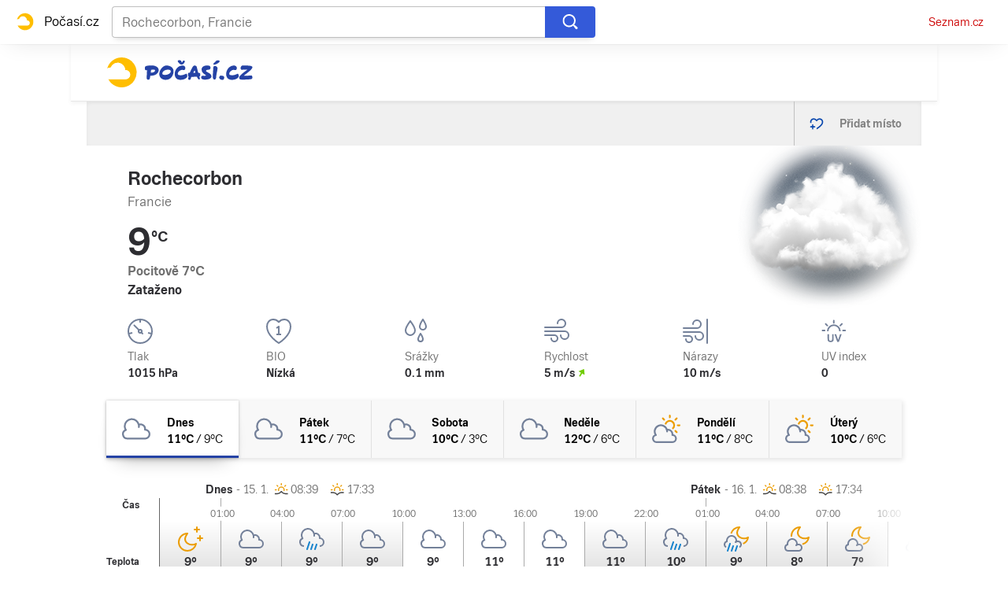

--- FILE ---
content_type: text/html; charset=utf-8
request_url: https://pocasi.seznam.cz/stat/francie/rochecorbon-osm_56880
body_size: 40675
content:
<!doctype html>
<html lang="cs"><head><meta charSet="utf-8"/><meta content="IE=edge" http-equiv="X-UA-Compatible"/><link as="font" crossorigin="anonymous" href="https://d82-a.sdn.cz/d_82/c_static_QI_H/vKoBq/TriviaSeznam.woff2" rel="preload" type="font/woff2"/><link as="font" crossorigin="anonymous" href="https://d82-a.sdn.cz/d_82/c_static_QI_H/vKoBq/TriviaSeznam-Bold.woff2" rel="preload" type="font/woff2"/><title>Počasí Rochecorbon (Francie) - Předpověď POČASÍ a RADAR na dnes, zítra a 5 dní | Seznam.cz</title><link data-ima-meta rel="canonical" href="https://pocasi.seznam.cz/stat/francie/rochecorbon-osm_56880" /><link data-ima-meta rel="previewimage" href="https://d82-a.sdn.cz/d_82/c_static_QP_I/HGyE/Pocasi.png" /><meta data-ima-meta name="description" content="Nejnavštěvovanější předpověď počasí ☀ v ČR. Předpověď počasí Rochecorbon - Francie s raderem a předpovědí na dnešek, zítra a dalších 5 dní. ➡️ Jak bude v Česku, na horách i kdekoliv po celém světě?" /><meta data-ima-meta name="keywords" content="" /><meta data-ima-meta name="robots" content="index, follow" /><meta data-ima-meta name="viewport" content="width=device-width, initial-scale=1, minimum-scale=1, viewport-fit=cover" /><meta data-ima-meta name="twitter:title" content="Počasí Rochecorbon (Francie) - Předpověď POČASÍ a RADAR na dnes, zítra a 5 dní | Seznam.cz" /><meta data-ima-meta name="twitter:description" content="Nejnavštěvovanější předpověď počasí ☀ v ČR. Předpověď počasí Rochecorbon - Francie s raderem a předpovědí na dnešek, zítra a dalších 5 dní. ➡️ Jak bude v Česku, na horách i kdekoliv po celém světě?" /><meta data-ima-meta name="twitter:card" content="summary_large_image" /><meta data-ima-meta name="twitter:image" content="https://d82-a.sdn.cz/d_82/c_static_QP_I/HGyE/Pocasi.png" /><meta data-ima-meta name="twitter:url" content="https://pocasi.seznam.cz/stat/francie/rochecorbon-osm_56880" /><meta data-ima-meta name="twitter:site" content="@seznam_cz" /><meta data-ima-meta property="og:title" content="Počasí Rochecorbon (Francie) - Předpověď POČASÍ a RADAR na dnes, zítra a 5 dní | Seznam.cz" /><meta data-ima-meta property="og:description" content="Nejnavštěvovanější předpověď počasí ☀ v ČR. Předpověď počasí Rochecorbon - Francie s raderem a předpovědí na dnešek, zítra a dalších 5 dní. ➡️ Jak bude v Česku, na horách i kdekoliv po celém světě?" /><meta data-ima-meta property="og:type" content="website" /><meta data-ima-meta property="og:image" content="https://d82-a.sdn.cz/d_82/c_static_QP_I/HGyE/Pocasi.png" /><meta data-ima-meta property="og:url" content="https://pocasi.seznam.cz/stat/francie/rochecorbon-osm_56880" />
<link crossorigin="anonymous" rel="manifest" href="https://d82-a.sdn.cz/d_82/c_static_QN_I/trHY/site.webmanifest">
<link crossorigin="anonymous" rel="icon" href="https://d82-a.sdn.cz/d_82/c_static_QN_I/trHY/favicon.ico" sizes="32x32">
<link crossorigin="anonymous" rel="icon" href="https://d82-a.sdn.cz/d_82/c_static_QN_I/trHY/favicon.svg" type="image/svg+xml">
<link crossorigin="anonymous" rel="apple-touch-icon" href="https://d82-a.sdn.cz/d_82/c_static_QN_I/trHY/apple-touch-icon.png">
<link rel="preload" href="https://d82-a.sdn.cz/d_82/c_static_gT_D/Dh4Ju/pocasi-ribbon-logo.svg" as="image" type="image/svg+xml">
<link rel="preload" href="https://d82-a.sdn.cz/d_82/c_static_gT_D/Dh4Ju/pocasi-ribbon-icon.svg" as="image" type="image/svg+xml">
<link rel="preconnect" href="https://d94-a.sdn.cz" />
<link rel="preconnect" href="https://d795-a.sdn.cz" />
<link rel="preconnect" href="https://d82-a.sdn.cz" />
<link rel="preconnect" href="https://api-web.pocasi.seznam.cz" />
<meta name="seznam-wmt" content=MGbEDdpOAUp21GPkpEuXYronJQJClBkW><meta content="#ffffff" name="theme-color"/><link crossorigin="crossorigin" href="https://share.seznam.cz/report/pocasi/web" rel="preconnect"/><link crossorigin="crossorigin" href="https://api-web.pocasi.seznam.cz/v1" rel="preconnect"/><link as="style" href="//d82-a.sdn.cz/d_82/c_static_og_A/nDJ4VEZEqxQDMEdhFGBfXj/8206/static/css/app.b43ca3f0d027fbf1.css" rel="preload" type="text/css" /><link href="//d82-a.sdn.cz/d_82/c_static_og_A/nDJ4VEZEqxQDMEdhFGBfXj/8206/static/css/app.b43ca3f0d027fbf1.css" rel="stylesheet" onerror="this.onerror=null;this.href='/pro/static/css/app.b43ca3f0d027fbf1.css';" /><script id="ima-revival-settings">(function (root) {
      root.$Debug = false;
      root.$IMA = root.$IMA || {};
      $IMA.SPA = false;
      $IMA.$PublicPath = "//d82-a.sdn.cz/d_82/c_static_og_A/nDJ4VEZEqxQDMEdhFGBfXj/8206/";
      $IMA.$RequestID = "mke0hxri-pw.ixlmkxwf9-4247b066-c0dc-4348-b840-95cdd3f0ca16";
      $IMA.$Language = "cs";
      $IMA.$Env = "prod";
      $IMA.$Debug = false;
      $IMA.$Version = "4.28.1";
      $IMA.$App = {"scrambleCss":{"hashTable":[["el","atm","focus","ogm","mol","svg","animate","tpl","mainFooter","ribbon","ribbon__center","page","blind"],["position-relative","overflow","loaded","responsive","placeholder","fill","loader","loader-animation","loader-animation-black","loader-animation-white","layout-responsive","layout-fill","image","loader-center","crossdomain-service","crossdomain-service__icon","accessibility-header","avatar__icon","icon-mask__border","avatar","icon_author-placeholder","icon_author-placeholder--light","facebook-share","facebook-share__icon","icon","label","link-icon","lock--unlocked","lock--locked","lock--unavailable","login-restricted","login-restricted__dialog","login-restricted__dialog__button","login-restricted__dialog__icon","login-restricted__dialog__text","video-media-item","video-media-item__player-container","pixel","toggle","visible","toggle--disabled","toggle__switch","toggle__input","tts-info","tts-info__icon","tts-info__login-link","tts-play-btn","tts-play-btn__play-btn","tts-play-btn__pause-btn","tts-play-btn__advert","tts-play-btn__duration","video-expired-poster","video-expired-poster__expire-message-container","video-expired-poster__expire-message-icon","video-expired-poster__expire-message-text","video-loading-poster","video-loading-poster--regression","twitter-share","twitter-share__icon","copyright","iframe-player","iframe-player__iframe","image-placeholder--rounded-corners","image-placeholder--circular","text-placeholder","text-placeholder--big","text-placeholder--medium","text-placeholder--small","text-placeholder--w-100-p","text-placeholder--w-80-p","text-placeholder--w-60-p","text-placeholder--w-40-p","text-placeholder--w-15-p","headline-h1","headline-h2","headline-h3","headline-h4","headline-h5","headline-h6","expand-button","expand-button-link","link","link-white","link-blue","link-gray","media-item-image","media-item-image-caption-box","media-item-image-caption-text","media-item-image-caption","media-item-image-overlay-button","media-item-image-overlay-text","media-item-image-overlay-button-highlight","media-item-image-overlay-text-highlight","media-item-image-events","article-promo-header","board","feed-item-video","feed-item-image","media-item-image-overlay-text-commercial","paragraph","image-placeholder--color-dark","image-placeholder--color-medium","image-placeholder--color-light","text-placeholder--color-dark","text-placeholder--color-medium","text-placeholder--color-light","button","button--active","favourite-place","favourite-place--active","favourite-place__item","favourite-place__item-icon","favourite-place__removeBtn","favourite-place-placeholder","favourite-place__removeBtn-icon","favourite-place-add","favourite-place-add--hidden-text-mobile","favourite-place-add-icon","remove-icon","text-placeholder--dark-gray","text-placeholder--medium-gray","text-placeholder--gray","text-placeholder--light-gray","text-placeholder--mini","text-placeholder--micro","logo-pocasi","logo-pocasi__path1","logo-pocasi__path2","logo-pocasi__path3","image-placeholder--aspect-ratio-1-1","image-placeholder--aspect-ratio-3-4","image-placeholder--aspect-ratio-16-9","image-placeholder--dark-gray","image-placeholder--medium-gray","image-placeholder--gray","image-placeholder--light-gray","ski-areals-icon","ski-areals-icon--info","ski-areals-icon--check-mark","ski-areals-icon--cross-mark","ski-areals-icon--gray","ski-areals-icon--yellow","forecast-icon","forecast-icon__blue","forecast-icon__gray","forecast-icon__green","forecast-icon__orange","forecast-icon__red","forecast-icon__precip-snow--gray","forecast-icon__precip-snow--light-blue","advert-content","advert-container","advert","gambling-warning","gambling-warning__icon","gambling-warning__text","native-advert-wrapper","scroll-box","scroll-box__list","scroll-box__children-wrapper","scroll-box__button","scroll-box__button--hide-on-mobile","scroll-box__button--hidden","scroll-box__button--next","scroll-box__button--prev","scroll-box__button-arrow","scroll-box__button-gradient","scroll-box__button-gradient--next","scroll-box__button-gradient--prev","seznam-recommends-item","seznam-recommends-item__link","seznam-recommends-item__text-box","seznam-recommends-item__title","seznam-recommends-item__image","seznam-recommends-item__image-sizer","seznam-recommends-item__service-name","seznam-recommends-item__additional-type","seznam-recommends-item__label--is-advert","seznam-recommends-item__label--is-service","seznam-recommends-item__label-link","dropdown-list","dropdown-list_option-item","dropdown-list_option-item__link","dropdown-list_options-wrapper","error-component","assign-email","assign-email__button","assign-email__diff-acc-prompt","edit-link","restriction-wrapper","restriction-wrapper__embed-cover","error-content","error-content__content","error-content__icon","error-content__title","error-content__button","menu","menu__list","menu_item-link","menu_item--active","menu_item","external-menu_seo-footer","external-menu_seo-footer__","external-menu_seo-footer__link","footer-items_list-item","footer-items_list-item__link","footer-items__list","external-cns-articles-item","external-cns-articles-item__image","image-placeholder","external-cns-articles-item__date","external-cns-articles-item__text-box","external-cns-articles-item__title","external-cns-articles-item__service-name","footer__copyright","footer__logo","footer__links","favourite-places","favourite-places-content","branding-is-branding-shown","branding-page-content","favourite-places-content-placesbox","favourite-places-content-empty","map-card","map-card--full-width","map-card__main","map-card__main-municipality","map-card__main-country","map-card__main-temperature","map-card__main-temperature-value","map-card__main-temperature-degrees","map-card__main-feel-temperature","map-card__main-cloudiness","map-card__main-image","map-card__detail","map-card__detail-entry","map-card__detail-entry-icon","map-card__detail-entry-text","map-card__detail-entry-value","map-card--old-data","forecast-graph__line","ribbon-search","ribbon-search__search-bar","ribbon-search__search-button","ribbon-search__search-cross-button","ribbon-search__search-cross-button__icon","ribbon-search__search-icon","ribbon-search__search-input","ribbon-search__search-input-container","ribbon-search__search-spinner","ribbon-search__search-results","ribbon-search__search-results--loading","ribbon-search__search-results--hidden","ribbon-search__search-results-component--loading","ribbon__second-row","ribbon-search--search-results-hidden","search-suggestions","search-suggestions__country","search-suggestions__icon","search-suggestions__item","search-suggestions__item--focused","search-suggestions__line","search-suggestions__name","search-suggestions__pin-icon","search-suggestions__text","logo-svg","shared-timeline__title","shared-timeline__articles-wrapper","shared-timeline-item__link","shared-timeline-item__media","shared-timeline-item__title","shared-timeline-item__bottom-gradient","advert-layout","advert-sticky","advert-skyscraper","advert-sponsor","advert-really-sticky","advert-not-available","advert-align-to-top","advert-align-to-bottom","advert-fix-to-window","","royalty-sidebar","advert-adaptable","advert-repeating","branding-static-advert","branding-static-advert-sklik","advert-leaderboard","advert-branding","branding-sizer--auto","seznam-recommends__content","native-advert","seznam-recommends__item","external-menu_seo-footer__seznam-logo","external-menu_seo-footer__group","external-menu_seo-footer__item","external-menu_seo-footer__list","external-menu_seo-footer__logo","external-menu_seo-footer__separator","external-menu_seo-footer__title","external-menu_seo-footer__group--additional","debug","age-restriction-dialog","age-restriction-dialog__wrapper","age-restriction-dialog__arrow","age-restriction-dialog__body","age-restriction-dialog__body--storybook","age-restriction-dialog__content","age-restriction-dialog__logo","age-restriction-dialog__title","age-restriction-dialog_login-link","age-restriction-dialog_login-link__info","age-restriction-dialog_login-link__info-link","branding-layout","branding-loader","branding-sizer","branding-advert-code-iframe","branding-advert-creative","branding-advert-creative-background","branding-advert-iframe","branding-advert-iframe-2000","branding-narrow","branding__paw-container","branding","king-mainHeader","king-top-content","king-middle-content","king-bottom-content","king-mainFooter","king-container","king-sidebar","royalty-wideHeader","old-branding-advert","royalty-header","royalty-main","detailed-forecast","detailed-forecast--tablet","detailed-forecast__placeholder","detailed-forecast--old-data","detailed-forecast__week-day-content-wrapper","detailed-forecast__table","detailed-forecast--error","detailed-forecast__week","detailed-forecast__week-day","detailed-forecast__week-day--active","detailed-forecast__week-day-icon","detailed-forecast__week-day-name","detailed-forecast__table-arrow","detailed-forecast__table-arrow-left","detailed-forecast__table-gray-text","detailed-forecast__table-head","detailed-forecast__table-head-cell","detailed-forecast__table-head-date","detailed-forecast__table-head-temperature","detailed-forecast__table-body","detailed-forecast__table-day-icon","detailed-forecast__table-sunrise-time","detailed-forecast__table-day-name","detailed-forecast__table-button","detailed-forecast__table-button--hide","detailed-forecast__table-button-left","detailed-forecast__table-button-right","detailed-forecast__table-entries-wrapper","detailed-forecast__table-entry","detailed-forecast__table-entry--night","detailed-forecast__table-entry-cell","detailed-forecast__table-entry-cell-border","detailed-forecast__table-entry-time","detailed-forecast__table-entry-cloudiness","detailed-forecast__table-entry-icon","detailed-forecast__table-entry-temperature","detailed-forecast__table-entry-precip","detailed-forecast__table-entry-precip--hide","detailed-forecast__table-entry-small-icon","detailed-forecast__table-entry-wind","detailed-forecast__table-entry-date","detailed-forecast__table-entry-time-value","detailed-forecast__table-entry-time-value--hide","detailed-forecast__table-entry-time-value--aria","detailed-forecast__table-entry-graph-top","detailed-forecast__table-entry-graph-bottom","detailed-forecast__table-entry-graph","detailed-forecast__table-right-gradient","detailed-forecast__table-left-gradient","detailed-forecast__table-graph","detailed-forecast--tablet__week-row","detailed-forecast--tablet__week-row-width","detailed-forecast--tablet__week-row-wrapper","detailed-forecast--tablet__week-row-margin","detailed-forecast--tablet__week-row-cloudiness-icon","detailed-forecast--tablet__week-row-small-icon","detailed-forecast--tablet__week-day","detailed-forecast--tablet__week-day--active","detailed-forecast--tablet__week-day-width","detailed-forecast--tablet__week-day-wrapper","detailed-forecast--tablet__week-day-group","detailed-forecast--tablet__week-day-info","detailed-forecast--tablet__week-day-name","detailed-forecast--tablet__week-day-sunrise","detailed-forecast--tablet__week-day-sunrise-icon","detailed-forecast--tablet__week-day-rollup-wrapper","detailed-forecast--tablet__week-day-rollup","detailed-forecast--tablet__week-entry-wrapper","detailed-forecast--tablet__week-entry-time","detailed-forecast--tablet__week-entry-cloudiness-wrapper","detailed-forecast--tablet__week-entry-temp","detailed-forecast--tablet__week-entry-precip","detailed-forecast--tablet__week-entry-precip--hide","detailed-forecast--tablet__week-entry-wind","detailed-forecast--tablet__week-entry","detailed-forecast--tablet__gray-text","external-cns-articles__main-title","external-cns-articles__documents","external-cns-articles__document","external-cns-articles__document--hidden","external-cns-articles__document-nexttitle","external-cns-articles__expand-button","headline--left","headline--center","headline--right","leaderboard-external-cns-articles","shared-timeline__article","shared-timeline__item-placeholder","ribbon","ribbon--with-second-row","search-container","seznam-recommends-wrapper","seznam-recommends-wrapper__title","ski-areals","ski-areals__areal-on-position","ski-areals__areal-on-position__top-block","ski-areals__areal-on-position__areal-name","ski-areals__areal-on-position__info","ski-areals__areal-on-position__info-top","ski-areals__areal-on-position__info-bottom","ski-areals__areal-on-position__contact","ski-areals__areal-on-position__info-bottom-row","ski-areals__areal-on-position__info-bottom-row-label","ski-areals__areal-on-position__info-bottom-row-value","ski-areals__areal-on-position__cableway","ski-areals__areal-on-position__info-bottom-row-value-multiple","ski-areals__areal-on-position__info-bottom-row-rating-icon","ski-areals__areal-on-position__info-bottom-right-row-value","ski-areals__areal-on-position__skiing-info","ski-areals__areal-on-position__skiing-info-row","ski-areals__areal-on-position__skiing-info-row-label","ski-areals__areal-on-position__skiing-icon","ski-areals__areal-on-position__skiing-value-icon","ski-areals__areal-on-position__bottom-block","ski-areals__areal-on-position__bottom-block-box","ski-areals__areal-on-position__bottom-block-box__headline","ski-areals__areal-on-position__bottom-block-box__label","ski-areals__areal-on-position__bottom-block-box__value","ski-areals__areal-on-position__bottom-block-box__days-tab","ski-areals__areal-on-position__bottom-block-box__days-tab-day","ski-areals__areal-on-position__bottom-block-box__days-tab-day--active","ski-areals__areal-on-position__bottom-block-icon","ski-areals__near-areals","ski-areals__near-areals__headline","ski-areals__near-areals__areal-name","headline","skyscraper-external-cns-articles","weather-in-cr","weather-in-cr__main","weather-in-cr__main--placeholder","weather-in-cr__headline","weather-in-cr__place","weather-in-cr__place__name","weather-in-cr__place__weather-info","weather-in-cr__place__weather-info__temp","weather-in-cr__place__weather-info__icon","weather-in-cr__top-places","weather-in-cr__top-places__place-wrapper","weather-in-cr__top-places__place","weather-in-cr__top-places__place__name","weather-in-cr__top-places__place--placeholder","weather-in-cr__alphabet-picker","weather-in-cr__alphabet-picker__headline","weather-in-cr__alphabet-picker__alphabet","scroll-box__list__children-wrapper","weather-in-cr__alphabet-picker__button","weather-in-cr__alphabet-picker__button--disabled","weather-in-cr__alphabet-picker__button-right","weather-in-cr__alphabet-picker__arrow-left","weather-in-cr__alphabet-picker__arrow-right","weather-in-cr__alphabet-picker__letter","weather-in-cr__alphabet-picker__letter--disabled","weather-in-cr__alphabet-picker__letter--active","weather-in-cr__places-by-alphabet","weather-in-cr__places-by-alphabet__wrapper","weather-in-cr__places-by-alphabet__place-wrapper","weather-in-cr__places-by-alphabet__place","weather-in-cr__places-by-alphabet__place__name","weather-map__wrapper","weather-map__wrapper--loading","weather-map__iframe","weather-map__iframe-wrapper","weather-map","weather-map--hide-map","external-menu_header","external-menu_header__dropdown-list","external-menu_header__first-row-menu","external-menu_header__topbar","external-menu_header__toptopbar-outer","external-menu_header__topbar-outer","external-menu_header__logo","home","royalty-bottom","article-timeline","royalty","royalty--detailed-forecast-tablet","king-content","king-sidebar-container","king-middle-container","royalty-layout","royalty-vendor-bottom","royalty-footer","article-perex","article-content","paragraphs","advert-mobile-square","king","big-card","feed","social-buttons","article-timeline-title","jumbotron","headline-left","sklik","royalty-branding","header-topbar","hpsocialbar","notfound","author-header"]]},"externalApiUrl":"https://api-web.pocasi.seznam.cz/v1","features":{"allowedABTests":true,"noIndex":false,"isWebPSupported":true,"isAvifSupported":false},"externalWeatherApiUrl":"https://wapi.pocasi.seznam.cz/v2","windyWidgetMode":"realtime","sznApiConfigs":{"currentEnv":[{"name":"zpravy","externalUrl":"https://api-web.seznamzpravy.cz/v1","apiExternalUrl":"https://api-external.seznamzpravy.cz/v1"},{"name":"novinky","externalUrl":"https://api-web.novinky.cz/v1","apiExternalUrl":"https://api-external.novinky.cz/v1"},{"name":"pocasi","externalUrl":"https://api-web.pocasi.seznam.cz/v1"},{"name":"weatherApi","externalUrl":"https://wapi.pocasi.seznam.cz/v2"},{"name":"xfeed","externalUrl":"https://api-web.clanky.seznam.cz/v1","apiExternalUrl":"https://api-external.clanky.seznam.cz/v1"},{"name":"super","externalUrl":"https://api-web.super.cz/v1","apiExternalUrl":"https://api-external.super.cz/v1"},{"name":"prozeny","externalUrl":"https://api-web.prozeny.cz/v1","apiExternalUrl":"https://api-external.prozeny.cz/v1"},{"name":"garaz","externalUrl":"https://api-web.garaz.cz/v1","apiExternalUrl":"https://api-external.garaz.cz/v1"},{"name":"sport","externalUrl":"https://api-web.sport.cz/v1","apiExternalUrl":"https://api-external.sport.cz/v1"},{"name":"blogy","externalUrl":"https://api-web.medium.seznam.cz/v1","apiExternalUrl":"https://api-external.medium.seznam.cz/v1"},{"name":"campus","externalUrl":"https://api-web.campus.seznamzpravy.cz/v1"},{"name":"seoApi","externalUrl":"https://share.seznam.cz/seoapi/public"},{"name":"xpc","externalUrl":"https://share.seznam.cz/xpc/v1/api/public"}],"prod":[{"name":"zpravy","externalUrl":"https://api-web.seznamzpravy.cz/v1","apiExternalUrl":"https://api-external.seznamzpravy.cz/v1"},{"name":"novinky","externalUrl":"https://api-web.novinky.cz/v1","apiExternalUrl":"https://api-external.novinky.cz/v1"},{"name":"pocasi","externalUrl":"https://api-web.pocasi.seznam.cz/v1"},{"name":"weatherApi","externalUrl":"https://wapi.pocasi.seznam.cz/v2"},{"name":"xfeed","externalUrl":"https://api-web.clanky.seznam.cz/v1","apiExternalUrl":"https://api-external.clanky.seznam.cz/v1"},{"name":"super","externalUrl":"https://api-web.super.cz/v1","apiExternalUrl":"https://api-external.super.cz/v1"},{"name":"prozeny","externalUrl":"https://api-web.prozeny.cz/v1","apiExternalUrl":"https://api-external.prozeny.cz/v1"},{"name":"garaz","externalUrl":"https://api-web.garaz.cz/v1","apiExternalUrl":"https://api-external.garaz.cz/v1"},{"name":"sport","externalUrl":"https://api-web.sport.cz/v1","apiExternalUrl":"https://api-external.sport.cz/v1"},{"name":"blogy","externalUrl":"https://api-web.medium.seznam.cz/v1","apiExternalUrl":"https://api-external.medium.seznam.cz/v1"},{"name":"campus","externalUrl":"https://api-web.campus.seznamzpravy.cz/v1"},{"name":"seoApi","externalUrl":"https://share.seznam.cz/seoapi/public"},{"name":"xpc","externalUrl":"https://share.seznam.cz/xpc/v1/api/public"}]},"userFlags":{"sbr":false}};
      $IMA.$Protocol = "https:";
      $IMA.$Host = "pocasi.seznam.cz";
      $IMA.$Path = "/stat/francie/rochecorbon-osm_56880";
      $IMA.$Root = "";
      $IMA.$LanguagePartPath = "";
    })(typeof window !== 'undefined' && window !== null ? window : global);
    </script>
    <script>
      window.$IMA = window.$IMA || {};
      window.$IMA.Runner = {
        onError: function (error) {
          if (window.$Debug) {
            if (window.__IMA_HMR && window.__IMA_HMR.emitter) {
              window.__IMA_HMR.emitter.emit('error', { error: error });
            } else {
              console.error(error);
            }
          }

          fetch('https://share.seznam.cz/report/pocasi/web', {
            method: 'POST',
            headers: {
              'Content-Type': 'application/json'
            },
            body: JSON.stringify({
              $type: 'error:runner',
              referrer: document.referrer,
              url: location.href,
              params: {},
              name: error.name,
              message: error.message,
              stack: error.stack
            })
          });
        },
        onUnsupported: function () {
          fetch('https://share.seznam.cz/report/pocasi/web', {
            method: 'POST',
            headers: {
              'Content-Type': 'application/json'
            },
            body: JSON.stringify({
              $type: 'client:legacy',
              unsupported: true
            })
          });
        },
      };

      if (!window.fetch) {
        window.$IMA.Runner.scripts = ['https://d50-a.sdn.cz/d_50/c_static_gZ_D/fRbG8/js/fetch-polyfill.js'];
      }
    </script>
    <script id="ima-runner">var e;(e="undefined"!=typeof window&&null!==window?window:global).$IMA=e.$IMA||{},e.$IMA.Runner=function(e){for(var n=Object(e),r=1;r<arguments.length;r++){var o=arguments[r];if(null!=o)for(var t in o)Object.prototype.hasOwnProperty.call(o,t)&&(n[t]=o[t])}return n}({isEsVersion:!1,scriptResources:JSON.parse("{\"scripts\":[[\"//d82-a.sdn.cz/d_82/c_static_og_A/nDJ4VEZEqxQDMEdhFGBfXj/8206/static/js/app.bundle.7b2afd4cee6e0ea3.js\",{\"async\":\"\",\"crossorigin\":\"anonymous\",\"fallback\":\"/pro/static/js/app.bundle.7b2afd4cee6e0ea3.js\"}],[\"//d82-a.sdn.cz/d_82/c_static_og_A/nDJ4VEZEqxQDMEdhFGBfXj/8206/static/js/locale/cs.cd60ca90be739480.js\",{\"async\":\"\",\"crossorigin\":\"anonymous\",\"fallback\":\"/pro/static/js/locale/cs.cd60ca90be739480.js\"}]],\"esScripts\":[[\"//d82-a.sdn.cz/d_82/c_static_og_A/nDJ4VEZEqxQDMEdhFGBfXj/8206/static/js.es/app.bundle.5b6cf1961fc46ee6.js\",{\"async\":\"\",\"crossorigin\":\"anonymous\",\"fallback\":\"/pro/static/js.es/app.bundle.5b6cf1961fc46ee6.js\"}],[\"//d82-a.sdn.cz/d_82/c_static_og_A/nDJ4VEZEqxQDMEdhFGBfXj/8206/static/js.es/locale/cs.4907552a10178645.js\",{\"async\":\"\",\"crossorigin\":\"anonymous\",\"fallback\":\"/pro/static/js.es/locale/cs.4907552a10178645.js\"}]]}"),scripts:[],loadedScripts:[],testScripts:{scripts:['return typeof AbortController !== "undefined"',"return (() => { const o = { t: 1 }; return { ...o }; })() && (async () => ({}))() && !!Object.values"],esScripts:["return [1,1].findLast(e => e === 1)",'return Object.hasOwn({a:1}, "a")']},initScripts:function(){var n=e.$IMA.Runner,r=e.document.head;function o(e){try{return!!Function(e)()}catch(e){return!1}}if(n.scriptResources.esScripts&&n.testScripts.esScripts.every(o))n.isEsVersion=!0,Array.prototype.push.apply(n.scripts,n.scriptResources.esScripts);else{if(!(n.scriptResources.scripts&&n.testScripts.scripts.every(o)))return n.onUnsupported();Array.prototype.push.apply(n.scripts,n.scriptResources.scripts)}Array.isArray(n.scripts)&&n.scripts.forEach(function o(t){var i=e.document.createElement("script");if("string"==typeof t)i.src=t;else{var u=t[0],d=t[1];i.src=u,Object.keys(d).forEach(function(e){"fallback"===e&&d.fallback?i.onerror=function(){var e={};Object.keys(d).forEach(function(n){"fallback"!==n&&(e[n]=d[n])}),o([d.fallback,e])}:i.setAttribute(e,d[e])})}i.onload=function(){n.onLoad(t)},r.appendChild(i)})},run:function(){var n=e.$IMA.Runner;try{n.isEsVersion?Function("/******/ (() => { // webpackBootstrap\n/******/ 	\"use strict\";\n/******/ 	var __webpack_modules__ = ({});\n/************************************************************************/\n/******/ 	// The module cache\n/******/ 	var __webpack_module_cache__ = {};\n/******/ 	\n/******/ 	// The require function\n/******/ 	function __webpack_require__(moduleId) {\n/******/ 		// Check if module is in cache\n/******/ 		var cachedModule = __webpack_module_cache__[moduleId];\n/******/ 		if (cachedModule !== undefined) {\n/******/ 			return cachedModule.exports;\n/******/ 		}\n/******/ 		// Create a new module (and put it into the cache)\n/******/ 		var module = __webpack_module_cache__[moduleId] = {\n/******/ 			id: moduleId,\n/******/ 			loaded: false,\n/******/ 			exports: {}\n/******/ 		};\n/******/ 	\n/******/ 		// Execute the module function\n/******/ 		__webpack_modules__[moduleId].call(module.exports, module, module.exports, __webpack_require__);\n/******/ 	\n/******/ 		// Flag the module as loaded\n/******/ 		module.loaded = true;\n/******/ 	\n/******/ 		// Return the exports of the module\n/******/ 		return module.exports;\n/******/ 	}\n/******/ 	\n/******/ 	// expose the modules object (__webpack_modules__)\n/******/ 	__webpack_require__.m = __webpack_modules__;\n/******/ 	\n/************************************************************************/\n/******/ 	/* webpack/runtime/chunk loaded */\n/******/ 	(() => {\n/******/ 		var deferred = [];\n/******/ 		__webpack_require__.O = (result, chunkIds, fn, priority) => {\n/******/ 			if(chunkIds) {\n/******/ 				priority = priority || 0;\n/******/ 				for(var i = deferred.length; i > 0 && deferred[i - 1][2] > priority; i--) deferred[i] = deferred[i - 1];\n/******/ 				deferred[i] = [chunkIds, fn, priority];\n/******/ 				return;\n/******/ 			}\n/******/ 			var notFulfilled = Infinity;\n/******/ 			for (var i = 0; i < deferred.length; i++) {\n/******/ 				var [chunkIds, fn, priority] = deferred[i];\n/******/ 				var fulfilled = true;\n/******/ 				for (var j = 0; j < chunkIds.length; j++) {\n/******/ 					if ((priority & 1 === 0 || notFulfilled >= priority) && Object.keys(__webpack_require__.O).every((key) => (__webpack_require__.O[key](chunkIds[j])))) {\n/******/ 						chunkIds.splice(j--, 1);\n/******/ 					} else {\n/******/ 						fulfilled = false;\n/******/ 						if(priority < notFulfilled) notFulfilled = priority;\n/******/ 					}\n/******/ 				}\n/******/ 				if(fulfilled) {\n/******/ 					deferred.splice(i--, 1)\n/******/ 					var r = fn();\n/******/ 					if (r !== undefined) result = r;\n/******/ 				}\n/******/ 			}\n/******/ 			return result;\n/******/ 		};\n/******/ 	})();\n/******/ 	\n/******/ 	/* webpack/runtime/compat get default export */\n/******/ 	(() => {\n/******/ 		// getDefaultExport function for compatibility with non-harmony modules\n/******/ 		__webpack_require__.n = (module) => {\n/******/ 			var getter = module && module.__esModule ?\n/******/ 				() => (module['default']) :\n/******/ 				() => (module);\n/******/ 			__webpack_require__.d(getter, { a: getter });\n/******/ 			return getter;\n/******/ 		};\n/******/ 	})();\n/******/ 	\n/******/ 	/* webpack/runtime/define property getters */\n/******/ 	(() => {\n/******/ 		// define getter functions for harmony exports\n/******/ 		__webpack_require__.d = (exports, definition) => {\n/******/ 			for(var key in definition) {\n/******/ 				if(__webpack_require__.o(definition, key) && !__webpack_require__.o(exports, key)) {\n/******/ 					Object.defineProperty(exports, key, { enumerable: true, get: definition[key] });\n/******/ 				}\n/******/ 			}\n/******/ 		};\n/******/ 	})();\n/******/ 	\n/******/ 	/* webpack/runtime/global */\n/******/ 	(() => {\n/******/ 		__webpack_require__.g = (function() {\n/******/ 			if (typeof globalThis === 'object') return globalThis;\n/******/ 			try {\n/******/ 				return this || new Function('return this')();\n/******/ 			} catch (e) {\n/******/ 				if (typeof window === 'object') return window;\n/******/ 			}\n/******/ 		})();\n/******/ 	})();\n/******/ 	\n/******/ 	/* webpack/runtime/hasOwnProperty shorthand */\n/******/ 	(() => {\n/******/ 		__webpack_require__.o = (obj, prop) => (Object.prototype.hasOwnProperty.call(obj, prop))\n/******/ 	})();\n/******/ 	\n/******/ 	/* webpack/runtime/make namespace object */\n/******/ 	(() => {\n/******/ 		// define __esModule on exports\n/******/ 		__webpack_require__.r = (exports) => {\n/******/ 			if(typeof Symbol !== 'undefined' && Symbol.toStringTag) {\n/******/ 				Object.defineProperty(exports, Symbol.toStringTag, { value: 'Module' });\n/******/ 			}\n/******/ 			Object.defineProperty(exports, '__esModule', { value: true });\n/******/ 		};\n/******/ 	})();\n/******/ 	\n/******/ 	/* webpack/runtime/node module decorator */\n/******/ 	(() => {\n/******/ 		__webpack_require__.nmd = (module) => {\n/******/ 			module.paths = [];\n/******/ 			if (!module.children) module.children = [];\n/******/ 			return module;\n/******/ 		};\n/******/ 	})();\n/******/ 	\n/******/ 	/* webpack/runtime/publicPath */\n/******/ 	(() => {\n/******/ 		__webpack_require__.p = \"/pro/\";\n/******/ 	})();\n/******/ 	\n/******/ 	/* webpack/runtime/jsonp chunk loading */\n/******/ 	(() => {\n/******/ 		// no baseURI\n/******/ 		\n/******/ 		// object to store loaded and loading chunks\n/******/ 		// undefined = chunk not loaded, null = chunk preloaded/prefetched\n/******/ 		// [resolve, reject, Promise] = chunk loading, 0 = chunk loaded\n/******/ 		var installedChunks = {\n/******/ 			\"runtime\": 0\n/******/ 		};\n/******/ 		\n/******/ 		// no chunk on demand loading\n/******/ 		\n/******/ 		// no prefetching\n/******/ 		\n/******/ 		// no preloaded\n/******/ 		\n/******/ 		// no HMR\n/******/ 		\n/******/ 		// no HMR manifest\n/******/ 		\n/******/ 		__webpack_require__.O.j = (chunkId) => (installedChunks[chunkId] === 0);\n/******/ 		\n/******/ 		// install a JSONP callback for chunk loading\n/******/ 		var webpackJsonpCallback = (parentChunkLoadingFunction, data) => {\n/******/ 			var [chunkIds, moreModules, runtime] = data;\n/******/ 			// add \"moreModules\" to the modules object,\n/******/ 			// then flag all \"chunkIds\" as loaded and fire callback\n/******/ 			var moduleId, chunkId, i = 0;\n/******/ 			if(chunkIds.some((id) => (installedChunks[id] !== 0))) {\n/******/ 				for(moduleId in moreModules) {\n/******/ 					if(__webpack_require__.o(moreModules, moduleId)) {\n/******/ 						__webpack_require__.m[moduleId] = moreModules[moduleId];\n/******/ 					}\n/******/ 				}\n/******/ 				if(runtime) var result = runtime(__webpack_require__);\n/******/ 			}\n/******/ 			if(parentChunkLoadingFunction) parentChunkLoadingFunction(data);\n/******/ 			for(;i < chunkIds.length; i++) {\n/******/ 				chunkId = chunkIds[i];\n/******/ 				if(__webpack_require__.o(installedChunks, chunkId) && installedChunks[chunkId]) {\n/******/ 					installedChunks[chunkId][0]();\n/******/ 				}\n/******/ 				installedChunks[chunkId] = 0;\n/******/ 			}\n/******/ 			return __webpack_require__.O(result);\n/******/ 		}\n/******/ 		\n/******/ 		var chunkLoadingGlobal = globalThis[\"webpackChunkclanky_web\"] = globalThis[\"webpackChunkclanky_web\"] || [];\n/******/ 		chunkLoadingGlobal.forEach(webpackJsonpCallback.bind(null, 0));\n/******/ 		chunkLoadingGlobal.push = webpackJsonpCallback.bind(null, chunkLoadingGlobal.push.bind(chunkLoadingGlobal));\n/******/ 	})();\n/******/ 	\n/************************************************************************/\n/******/ 	\n/******/ 	\n/******/ })()\n;")():Function("/******/ (() => { // webpackBootstrap\n/******/ 	\"use strict\";\n/******/ 	var __webpack_modules__ = ({});\n/************************************************************************/\n/******/ 	// The module cache\n/******/ 	var __webpack_module_cache__ = {};\n/******/ 	\n/******/ 	// The require function\n/******/ 	function __webpack_require__(moduleId) {\n/******/ 		// Check if module is in cache\n/******/ 		var cachedModule = __webpack_module_cache__[moduleId];\n/******/ 		if (cachedModule !== undefined) {\n/******/ 			return cachedModule.exports;\n/******/ 		}\n/******/ 		// Create a new module (and put it into the cache)\n/******/ 		var module = __webpack_module_cache__[moduleId] = {\n/******/ 			id: moduleId,\n/******/ 			loaded: false,\n/******/ 			exports: {}\n/******/ 		};\n/******/ 	\n/******/ 		// Execute the module function\n/******/ 		__webpack_modules__[moduleId].call(module.exports, module, module.exports, __webpack_require__);\n/******/ 	\n/******/ 		// Flag the module as loaded\n/******/ 		module.loaded = true;\n/******/ 	\n/******/ 		// Return the exports of the module\n/******/ 		return module.exports;\n/******/ 	}\n/******/ 	\n/******/ 	// expose the modules object (__webpack_modules__)\n/******/ 	__webpack_require__.m = __webpack_modules__;\n/******/ 	\n/************************************************************************/\n/******/ 	/* webpack/runtime/chunk loaded */\n/******/ 	(() => {\n/******/ 		var deferred = [];\n/******/ 		__webpack_require__.O = (result, chunkIds, fn, priority) => {\n/******/ 			if(chunkIds) {\n/******/ 				priority = priority || 0;\n/******/ 				for(var i = deferred.length; i > 0 && deferred[i - 1][2] > priority; i--) deferred[i] = deferred[i - 1];\n/******/ 				deferred[i] = [chunkIds, fn, priority];\n/******/ 				return;\n/******/ 			}\n/******/ 			var notFulfilled = Infinity;\n/******/ 			for (var i = 0; i < deferred.length; i++) {\n/******/ 				var [chunkIds, fn, priority] = deferred[i];\n/******/ 				var fulfilled = true;\n/******/ 				for (var j = 0; j < chunkIds.length; j++) {\n/******/ 					if ((priority & 1 === 0 || notFulfilled >= priority) && Object.keys(__webpack_require__.O).every((key) => (__webpack_require__.O[key](chunkIds[j])))) {\n/******/ 						chunkIds.splice(j--, 1);\n/******/ 					} else {\n/******/ 						fulfilled = false;\n/******/ 						if(priority < notFulfilled) notFulfilled = priority;\n/******/ 					}\n/******/ 				}\n/******/ 				if(fulfilled) {\n/******/ 					deferred.splice(i--, 1)\n/******/ 					var r = fn();\n/******/ 					if (r !== undefined) result = r;\n/******/ 				}\n/******/ 			}\n/******/ 			return result;\n/******/ 		};\n/******/ 	})();\n/******/ 	\n/******/ 	/* webpack/runtime/compat get default export */\n/******/ 	(() => {\n/******/ 		// getDefaultExport function for compatibility with non-harmony modules\n/******/ 		__webpack_require__.n = (module) => {\n/******/ 			var getter = module && module.__esModule ?\n/******/ 				() => (module['default']) :\n/******/ 				() => (module);\n/******/ 			__webpack_require__.d(getter, { a: getter });\n/******/ 			return getter;\n/******/ 		};\n/******/ 	})();\n/******/ 	\n/******/ 	/* webpack/runtime/define property getters */\n/******/ 	(() => {\n/******/ 		// define getter functions for harmony exports\n/******/ 		__webpack_require__.d = (exports, definition) => {\n/******/ 			for(var key in definition) {\n/******/ 				if(__webpack_require__.o(definition, key) && !__webpack_require__.o(exports, key)) {\n/******/ 					Object.defineProperty(exports, key, { enumerable: true, get: definition[key] });\n/******/ 				}\n/******/ 			}\n/******/ 		};\n/******/ 	})();\n/******/ 	\n/******/ 	/* webpack/runtime/global */\n/******/ 	(() => {\n/******/ 		__webpack_require__.g = (function() {\n/******/ 			if (typeof globalThis === 'object') return globalThis;\n/******/ 			try {\n/******/ 				return this || new Function('return this')();\n/******/ 			} catch (e) {\n/******/ 				if (typeof window === 'object') return window;\n/******/ 			}\n/******/ 		})();\n/******/ 	})();\n/******/ 	\n/******/ 	/* webpack/runtime/hasOwnProperty shorthand */\n/******/ 	(() => {\n/******/ 		__webpack_require__.o = (obj, prop) => (Object.prototype.hasOwnProperty.call(obj, prop))\n/******/ 	})();\n/******/ 	\n/******/ 	/* webpack/runtime/make namespace object */\n/******/ 	(() => {\n/******/ 		// define __esModule on exports\n/******/ 		__webpack_require__.r = (exports) => {\n/******/ 			if(typeof Symbol !== 'undefined' && Symbol.toStringTag) {\n/******/ 				Object.defineProperty(exports, Symbol.toStringTag, { value: 'Module' });\n/******/ 			}\n/******/ 			Object.defineProperty(exports, '__esModule', { value: true });\n/******/ 		};\n/******/ 	})();\n/******/ 	\n/******/ 	/* webpack/runtime/node module decorator */\n/******/ 	(() => {\n/******/ 		__webpack_require__.nmd = (module) => {\n/******/ 			module.paths = [];\n/******/ 			if (!module.children) module.children = [];\n/******/ 			return module;\n/******/ 		};\n/******/ 	})();\n/******/ 	\n/******/ 	/* webpack/runtime/publicPath */\n/******/ 	(() => {\n/******/ 		__webpack_require__.p = \"/pro/\";\n/******/ 	})();\n/******/ 	\n/******/ 	/* webpack/runtime/jsonp chunk loading */\n/******/ 	(() => {\n/******/ 		// no baseURI\n/******/ 		\n/******/ 		// object to store loaded and loading chunks\n/******/ 		// undefined = chunk not loaded, null = chunk preloaded/prefetched\n/******/ 		// [resolve, reject, Promise] = chunk loading, 0 = chunk loaded\n/******/ 		var installedChunks = {\n/******/ 			\"runtime\": 0\n/******/ 		};\n/******/ 		\n/******/ 		// no chunk on demand loading\n/******/ 		\n/******/ 		// no prefetching\n/******/ 		\n/******/ 		// no preloaded\n/******/ 		\n/******/ 		// no HMR\n/******/ 		\n/******/ 		// no HMR manifest\n/******/ 		\n/******/ 		__webpack_require__.O.j = (chunkId) => (installedChunks[chunkId] === 0);\n/******/ 		\n/******/ 		// install a JSONP callback for chunk loading\n/******/ 		var webpackJsonpCallback = (parentChunkLoadingFunction, data) => {\n/******/ 			var [chunkIds, moreModules, runtime] = data;\n/******/ 			// add \"moreModules\" to the modules object,\n/******/ 			// then flag all \"chunkIds\" as loaded and fire callback\n/******/ 			var moduleId, chunkId, i = 0;\n/******/ 			if(chunkIds.some((id) => (installedChunks[id] !== 0))) {\n/******/ 				for(moduleId in moreModules) {\n/******/ 					if(__webpack_require__.o(moreModules, moduleId)) {\n/******/ 						__webpack_require__.m[moduleId] = moreModules[moduleId];\n/******/ 					}\n/******/ 				}\n/******/ 				if(runtime) var result = runtime(__webpack_require__);\n/******/ 			}\n/******/ 			if(parentChunkLoadingFunction) parentChunkLoadingFunction(data);\n/******/ 			for(;i < chunkIds.length; i++) {\n/******/ 				chunkId = chunkIds[i];\n/******/ 				if(__webpack_require__.o(installedChunks, chunkId) && installedChunks[chunkId]) {\n/******/ 					installedChunks[chunkId][0]();\n/******/ 				}\n/******/ 				installedChunks[chunkId] = 0;\n/******/ 			}\n/******/ 			return __webpack_require__.O(result);\n/******/ 		}\n/******/ 		\n/******/ 		var chunkLoadingGlobal = self[\"webpackChunkclanky_web\"] = self[\"webpackChunkclanky_web\"] || [];\n/******/ 		chunkLoadingGlobal.forEach(webpackJsonpCallback.bind(null, 0));\n/******/ 		chunkLoadingGlobal.push = webpackJsonpCallback.bind(null, chunkLoadingGlobal.push.bind(chunkLoadingGlobal));\n/******/ 	})();\n/******/ 	\n/************************************************************************/\n/******/ 	\n/******/ 	\n/******/ })()\n;")(),n.onRun()}catch(e){n.onError(e)}},onLoad:function(n){var r=e.$IMA.Runner;r.loadedScripts.push("string"==typeof n?n:n[0]),r.scripts.length===r.loadedScripts.length&&r.run()},onError:function(e){console.error("IMA Runner ERROR:",e),window.__IMA_HMR&&window.__IMA_HMR.emitter&&window.$Debug&&window.__IMA_HMR.emitter.emit("error",{error:e})},onUnsupported:function(){console.warn("Unsupported environment, the app runtime was not executed.")},onRun:function(){}},e.$IMA.Runner||{}),e.$IMA.Runner.initScripts(),Object.seal(e.$IMA.Runner);</script></head><body><div id="fb-root"></div><div id="szn-clanky"><div class="skin-kiwi view-adapter" data-dot="page-home.country" data-dot-data="{&quot;section&quot;:&quot;hp&quot;}"><div aria-label="Hlavička" class="d_f4"><div class="d_f4" data-dot="ogm-ribbon" style="height:56px"><style>.szn-suggest-list--dark{--color-box-background: #333;--color-box-border: #555;--color-element-background: #555;--color-text: #f0f0f0;--color-text-metadata: #999;--color-bakground-metadata: #fff;--color-button: #f0f0f0;--color-miniapp-label: #999;--color-label: #999}.szn-suggest-list--light,.szn-suggest-list--system{--color-box-background: #fff;--color-box-border: #eee;--color-element-background: #eee;--color-text: #111;--color-text-metadata: #999;--color-bakground-metadata: #fff;--color-button: #111;--color-miniapp-label: #999;--color-label: #999}@media (prefers-color-scheme: dark){.szn-suggest-list--system{--color-box-background: #333;--color-box-border: #555;--color-element-background: #555;--color-text: #f0f0f0;--color-text-metadata: #999;--color-bakground-metadata: #fff;--color-button: #f0f0f0;--color-miniapp-label: #999;--color-label: #999}}.szn-suggest-list{position:relative;z-index:401;font-family:Arial CE,Arial,Helvetica CE,Helvetica,sans-serif}.szn-suggest-list--overlay-off{position:relative;z-index:401}.szn-suggest-list__overlay{position:absolute;inset:0;z-index:400;min-width:100%;min-height:100%;background-color:transparent;opacity:0}.szn-suggest-list__overlay__cover{position:relative;inset:0;z-index:400;min-width:100%;min-height:100%;background-color:#000}@keyframes fadeOut{0%{opacity:1}to{opacity:0}}@keyframes fadeIn{0%{opacity:0}to{opacity:1}}.szn-suggest-list__list{margin:0;padding:0;list-style:none}.szn-suggest-list__list--boxed{border:1px solid #eee;border-radius:4px;overflow:hidden;background-color:#fff;box-shadow:0 2px 4px #0003}.szn-suggest-list__item{margin:0;padding:10px 12px}.szn-suggest-list__item--indented{padding-left:56px}.szn-suggest-list__item--text{padding-top:4px;padding-bottom:4px;cursor:pointer}.szn-suggest-list__item--text:first-child{margin-top:8px}.szn-suggest-list__item--text:last-child{margin-bottom:8px}.szn-suggest-list__item--text.szn-suggest-list__item--selected{background-color:#eee}.szn-suggest-list__text{display:flex;flex-flow:row nowrap;justify-content:flex-start}@supports (display: -webkit-box){.szn-suggest-list__text{min-height:36px;overflow:hidden;align-items:center}}.szn-suggest-list__text-value{display:inline-block;margin:4px 0;max-width:calc(100% - 50px);flex-shrink:0;overflow:hidden;font-size:16px;font-weight:700;line-height:36px;color:#111;white-space:nowrap}.szn-suggest-list__text-value--short{max-width:calc(100% - 82px);text-overflow:ellipsis}@supports (display: -webkit-box){.szn-suggest-list__text-value{display:-webkit-box;-webkit-line-clamp:2;-webkit-box-orient:vertical;line-height:18px;white-space:normal;text-overflow:ellipsis}}.szn-suggest-list__text-value--emphasized{font-weight:400}.szn-suggest-list__text-metadata--text{display:inline-block;overflow:hidden;font-size:14px;line-height:36px;color:#999;white-space:nowrap;text-overflow:ellipsis}.szn-suggest-list__text-metadata--image{display:inline-block;border-radius:8px;width:32px;height:32px;flex-shrink:0;overflow:hidden;background-position:center center;background-size:cover;background-repeat:no-repeat}.szn-suggest-list__text-metadata--image--dark{opacity:.9}.szn-suggest-list__text-metadata--image--rounded{border-radius:50%}.szn-suggest-list__text-metadata--leading{display:inline-block;margin-right:12px;width:32px;height:32px;flex-shrink:0;overflow:hidden}.szn-suggest-list__text-metadata-container{display:flex;height:36px;flex-grow:1;overflow:hidden;flex-wrap:wrap;justify-content:space-between;white-space:nowrap}.szn-suggest-list__text-bottom-metadata-container{display:flex;margin-top:2px;height:16px;flex-grow:1;overflow:hidden;flex-wrap:wrap;justify-content:space-between;align-items:flex-end}.szn-suggest-list__text-metadata--bottom{padding:2px 0;height:16px;font-weight:400;line-height:12px}.szn-suggest-list__text-bottom-metadata-container .szn-suggest-list__text-metadata--bottom{font-size:12px}.szn-suggest-list__text-metadata-container--prioritize-aside-meta-data{flex-direction:row-reverse}.szn-suggest-list__text-metadata--trailing{margin-left:8px;max-width:calc(100% - 8px);flex:0 0 auto}.szn-suggest-list__text-button+.szn-suggest-list__text-metadata--trailing{max-width:calc(100% - 40px)}.szn-suggest-list__text-metadata--text.szn-suggest-list__text-metadata--trailing:before{content:"\2013  "}.szn-suggest-list__text-metadata--aside{margin-left:8px;flex:0 0 auto;text-align:right}.szn-suggest-list__text-button{display:flex;margin:auto 4px;border:none;border-radius:50%;min-width:32px;min-height:32px;justify-content:center;align-items:center;background:none;cursor:pointer;opacity:.4}.szn-suggest-list__text-button svg{fill:#111}.szn-suggest-list__text-button:hover{opacity:1}.szn-suggest-list__text-button-icon{width:13px;height:13px}.szn-suggest-list__miniapp-label{display:block;margin:0 0 8px;font-size:14px;line-height:20px;color:#999}.szn-suggest-list__miniapp-value{display:block;margin:0;font-size:16px;font-weight:700;line-height:20px;color:#111}.szn-suggest-list__item--miniapp{border-top:1px solid #eee;border-bottom:1px solid #eee}.szn-suggest-list__item--miniapp:first-child{border-top:none}.szn-suggest-list__item--miniapp:last-child{border-bottom:none}.szn-suggest-list__item--miniapp+.szn-suggest-list__item--miniapp{border-top:none}.szn-suggest-list__item--label{padding-top:4px;padding-bottom:4px}.szn-suggest-list__item--label:first-child{margin-top:8px}.szn-suggest-list__item--label:last-child{margin-bottom:8px}.szn-suggest-list__label-value{display:block;margin:0;font-size:14px;line-height:20px;color:#999;white-space:nowrap}.szn-suggest-list__tiled-list{margin-bottom:8px;overflow-x:auto}.szn-suggest-list__tiled-list ul{display:inline-flex;margin:0 6px 0 8px;padding:0;overflow-x:auto;list-style:none}.szn-suggest-list__tiled-item{display:inline-block;position:relative;box-sizing:border-box;padding:8px;width:120px;cursor:pointer}.szn-suggest-list__tiled-text-value{display:inline-block;margin-top:8px;max-width:100%;flex-shrink:0;overflow:hidden;font-size:14px;font-weight:700;line-height:36px;text-align:left;color:#111;white-space:nowrap}.szn-suggest-list__tiled-text-value--emphasized{font-weight:400}@supports (display: -webkit-box){.szn-suggest-list__tiled-text-value{display:-webkit-box;-webkit-line-clamp:2;-webkit-box-orient:vertical;line-height:18px;white-space:normal;text-overflow:ellipsis}}.szn-suggest-list__tiled-item.szn-suggest-list__item--selected{border-radius:4px;background-color:#eee}.szn-suggest-list__tiled-text-metadata{margin:0;border-radius:8px;width:104px;height:104px;flex-shrink:0;overflow:hidden;background-color:#fff;opacity:.9}.szn-suggest-list__tiled-text-metadata--image{display:block;width:104px;height:104px;background-position:center center;background-size:contain;background-repeat:no-repeat;mix-blend-mode:multiply}@supports (display: var(--prop)){.szn-suggest-list__list--boxed{border:1px solid var(--color-box-border);background-color:var(--color-box-background)}.szn-suggest-list__item--text.szn-suggest-list__item--selected{background-color:var(--color-element-background)}.szn-suggest-list__text-value{color:var(--color-text)}.szn-suggest-list__text-metadata--text{color:var(--color-text-metadata)}.szn-suggest-list__text-button svg{fill:var(--color-button)}.szn-suggest-list__miniapp-label{color:var(--color-miniapp-label)}.szn-suggest-list__miniapp-value{color:var(--color-text)}.szn-suggest-list__item--miniapp{border-top:1px solid var(--color-box-border);border-bottom:1px solid var(--color-box-border)}.szn-suggest-list__label-value{color:var(--color-label)}.szn-suggest-list__tiled-text-value{color:var(--color-text)}.szn-suggest-list__tiled-item.szn-suggest-list__item--selected{background-color:var(--color-element-background)}.szn-suggest-list__tiled-text-metadata{background-color:var(--color-bakground-metadata)}}.szn-suggest-list__item--buttons{display:flex;margin-top:auto;padding-bottom:24px;justify-content:center;gap:16px}.szn-suggest-list__button{border:0;border-radius:100px;padding:8px 16px;justify-content:center;font-weight:700;background:#f4f4f4}.szn-suggest-list__button:hover{color:var(--color-text)}.szn-mobile-input-with-suggest-list--dark{--color-input-background: #333;--color-input-shadow: #111;--color-text: #f0f0f0;--color-text-placeholder: #999;--color-box-background: #333;--color-button-primary: #c00;--color-button-search: #f0f0f0;--color-button-roundedBackground: #eee;--color-button-close: #000;--color-button-clear: #999;--color-button-back: #f0f0f0;--color-button-disabled: #999}.szn-mobile-input-with-suggest-list--light,.szn-mobile-input-with-suggest-list--system{--color-input-background: #fff;--color-input-shadow: #ccc;--color-text: #111;--color-text-placeholder: #999;--color-box-background: #fff;--color-button-primary: #c00;--color-button-search: #f0f0f0;--color-button-roundedBackground: #eee;--color-button-close: #000;--color-button-clear: #999;--color-button-back: #111;--color-button-disabled: #999}@media (prefers-color-scheme: dark){.szn-mobile-input-with-suggest-list--system{--color-input-background: #333;--color-input-shadow: #111;--color-text: #f0f0f0;--color-text-placeholder: #999;--color-box-background: #333;--color-button-primary: #c00;--color-button-search: #f0f0f0;--color-button-keyboardBackground: #f0f0f0;--color-button-keyboard: #404040;--color-button-roundedBackground: #eee;--color-button-close: #000;--color-button-clear: #999;--color-button-back: #f0f0f0;--color-button-disabled: #999}}.szn-mobile-input-with-suggest-list--dark,.szn-mobile-input-with-suggest-list--light,.szn-mobile-input-with-suggest-list--system{height:100%}.szn-mobile-input-with-suggest-list__controlPanel{display:flex;position:fixed;left:0;top:0;z-index:10000;box-sizing:border-box;border:none;padding:8px;width:100%;height:56px;align-items:center;background-color:var(--color-input-background);box-shadow:0 0 8px var(--color-input-shadow)}.szn-mobile-input-with-suggest-list__controlPanel__input-2,.szn-mobile-input-with-suggest-list__controlPanel__input-3{box-sizing:border-box;margin:0;outline:none;border:none;height:40px;overflow:hidden;color:var(--color-text);background-color:var(--color-input-background)}.szn-mobile-input-with-suggest-list__controlPanel__input-2::placeholder,.szn-mobile-input-with-suggest-list__controlPanel__input-3::placeholder{color:var(--color-text-placeholder)}.szn-mobile-input-with-suggest-list__controlPanel__input-2{width:calc(100vw - 112px)}.szn-mobile-input-with-suggest-list__controlPanel__input-3{width:calc(100vw - 160px)}.szn-mobile-input-with-suggest-list__suggestList{position:fixed;left:0;top:56px;z-index:9999;width:100vw;height:calc(100% - 56px);overflow-y:scroll;background-color:var(--color-box-background)}@keyframes speakingLeft{0%{transform:translate(0)}20%{transform:translate(-4px)}50%{transform:translate(7.5px)}80%{transform:translate(-4px)}to{transform:translate(0)}}@keyframes speakingRight{0%{transform:translate(0)}20%{transform:translate(4px)}50%{transform:translate(-7.5px)}80%{transform:translate(4px)}to{transform:translate(0)}}@keyframes speaking{0%{transform:scale(1)}20%{transform:scaleX(1.5)}50%{transform:scaleX(.25)}80%{transform:scaleX(1.5)}to{transform:scale(1)}}.szn-mobile-input-with-suggest-list__button{display:flex;margin:0;outline:none;border:transparent;border-radius:4px;padding:0;width:48px;height:40px;justify-content:center;align-items:center;background-color:transparent;background-position:center;background-repeat:no-repeat;cursor:pointer}.szn-mobile-input-with-suggest-list__button--primary{background-color:var(--color-button-primary)}.szn-mobile-input-with-suggest-list__button--rounded{border-radius:50%;height:48px;background-color:var(--color-button-roundedBackground)}.szn-mobile-input-with-suggest-list__button--icon-search svg path{color:var(--color-button-search);fill:var(--color-button-search)}.szn-mobile-input-with-suggest-list__button--icon-clear{color:var(--color-button-clear);fill:var(--color-button-clear)}.szn-mobile-input-with-suggest-list__button--icon-back{color:var(--color-button-back);fill:var(--color-button-back)}.szn-mobile-input-with-suggest-list__button--icon-close{color:var(--color-button-close);fill:var(--color-button-close)}.szn-mobile-input-with-suggest-list__button--disabled{background-color:var(--color-button-disabled);cursor:not-allowed}.ribbon-badge{display:flex;z-index:9001;min-width:50px;height:42px;flex-shrink:0;justify-content:flex-end;align-items:center}@media all and (min-width: 600px){.ribbon-badge{min-width:192px}}.ribbon-badge szn-login-widget{--icon: var(--ribbon-notifications-color, #c0c0c0);--icon-hover: var(--ribbon-notifications-color-hover, #000000)}.ribbon-button{display:flex;position:relative;flex-shrink:0;align-items:center;text-decoration:none}.ribbon-button__button{display:flex;box-sizing:border-box;margin:0;border:0;padding:0;width:100%;height:100%;overflow:visible;justify-content:center;align-items:center;font-family:inherit;font-size:100%;line-height:100%;text-align:center;color:inherit;text-transform:none;background:transparent;cursor:pointer;outline:none}.ribbon-button__button .ribbon-icon{color:inherit}.ribbon-control__icon{margin-right:16px;width:14px;width:var(--ribbon-control-icon-width, 14px)}.ribbon-control__label{margin-right:16px;flex-shrink:0;color:#c00;color:var(--ribbon-control-label-color, #cc0000)}.ribbon-control__icon~.ribbon-control__label{display:none}@media all and (min-width: 600px){.ribbon-control__icon{margin-right:6px}.ribbon-control__icon~.ribbon-control__label{display:block}}.ribbon-menu{position:fixed;inset:56px 0 0;z-index:9000;box-sizing:border-box;width:100%;height:calc(100% - 56px);height:calc(var(--ribbon-inner-height, 100%) - 56px);overflow:hidden;transition:opacity .4s ease}.ribbon-menu--hidden{pointer-events:none;visibility:hidden;opacity:0}.ribbon-menu__button{position:absolute;right:0;top:0;width:44px;height:44px;color:#a0a0a0;color:var(--ribbon-submenu-button-color, #a0a0a0)}.ribbon-menu__button--up{transform:rotate(180deg)}.ribbon-menu__content{position:absolute;inset:0;box-sizing:border-box;padding:16px 12px;width:100%;height:100%;overflow-y:scroll;background:#fafafa;background:var(--ribbon-menu-background-color, #fafafa);transition:left .4s ease;-webkit-overflow-scrolling:touch}.ribbon-menu__content:before{position:absolute;left:0;top:-30px;width:100%;height:30px;content:"";box-shadow:0 0 2px #0000001a,0 8px 30px -12px #0000001f}.ribbon-menu__content--hidden{left:-100%}.ribbon-menu__item{display:block;position:relative;padding:0 8px;min-height:44px;font-size:16px;font-weight:400;line-height:44px;color:#000;color:var(--ribbon-menu-item-color, #000000)}.ribbon-menu__link{font-size:inherit;font-weight:inherit;color:inherit;text-decoration:none}.ribbon-menu__link:visited{color:inherit}.ribbon-menu__primary,.ribbon-menu__secondary{margin:0;padding:0;list-style:none}.ribbon-menu__primary>.ribbon-menu__item{border-bottom:1px solid #f0f0f0;border-bottom:1px solid var(--ribbon-menu-separator-color, #f0f0f0)}.ribbon-menu__primary>.ribbon-menu__item:first-child{border-top:1px solid #f0f0f0;border-top:1px solid var(--ribbon-menu-separator-color, #f0f0f0);font-weight:700}.ribbon-menu__primary>.ribbon-menu__item:nth-child(n+2){color:#c00;color:var(--ribbon-menu-primary-color, #cc0000)}.ribbon-menu__secondary{max-height:1056px;overflow:hidden;transition:max-height .8s ease}.ribbon-menu__secondary--hidden{max-height:0;transition-timing-function:cubic-bezier(0,1,0,1)}@media all and (min-width: 600px){.ribbon-menu{background:#00000080}.ribbon-menu__button{display:none}.ribbon-menu__content{padding:18px 30px;width:436px;scrollbar-width:none;-ms-overflow-style:none}.ribbon-menu__content::-webkit-scrollbar{width:0;height:0}.ribbon-menu__content--hidden{left:-436px}.ribbon-menu__item{padding:0;min-height:24px;line-height:24px}.ribbon-menu__link:hover{text-decoration:underline}.ribbon-menu__primary>.ribbon-menu__item{margin-bottom:24px;border:0;font-weight:700}.ribbon-menu__primary>.ribbon-menu__item:first-child{border:0}.ribbon-menu__secondary{margin-top:8px;margin-bottom:6px;columns:2 180px}.ribbon-menu__secondary--hidden{max-height:none}.ribbon-menu__secondary>.ribbon-menu__item{margin-bottom:4px;font-size:15px}}.ribbon-menu__button .ribbon-icon{height:22px}.ribbon-search{display:flex;position:fixed;left:8px;top:0;z-index:9002;padding-top:8px;width:100%;max-width:calc(100% - 98px);flex-direction:column;transition:opacity .4s ease-in-out,visibility .4s}.ribbon-search--hidden{visibility:hidden;opacity:0}.ribbon-search__bar{display:flex;height:40px}@media all and (min-width: 600px){.ribbon-search{position:relative;left:0;padding-top:0;max-width:614px}}.ribbon-search-desktop{display:flex;position:relative;max-width:calc(100% - 48px);flex:1;flex-direction:column}@media all and (min-width: 600px){.ribbon-search-desktop{max-width:calc(100% - 64px)}}.ribbon-search-desktop__submit{border-radius:0 4px 4px 0;width:48px;height:100%;flex-shrink:0;color:#fff;color:var(--ribbon-search-button-icon-color, #ffffff);background:#c00;background:var(--ribbon-search-button-color, #cc0000)}@media all and (min-width: 600px){.ribbon-search-desktop__submit{width:64px}}.ribbon-search-desktop__submit:hover{background:#a00000;background:var(--ribbon-search-button-hover-color, #a00000)}.ribbon-search-desktop__icon-search{width:20px;height:20px}.ribbon-search-desktop__clear{display:none;position:absolute;right:0;top:0;padding-right:8px;width:32px;height:100%;color:#ccc;color:var(--ribbon-search-clear-icon-color, #cccccc)}.ribbon-search-desktop__clear:hover{color:#000;color:var(--ribbon-search-clear-icon-hover-color, #000000)}.ribbon-search-desktop__clear--visible{display:block}.ribbon-search-desktop__icon-cross{width:16px;height:16px}.ribbon-search-desktop .szn-input-with-suggest-list{box-sizing:border-box;margin:0;border-color:#ccc;border-color:var(--ribbon-search-border-color, #cccccc);border-radius:4px 0 0 4px;border-style:solid;border-width:1px;border-right:0;padding:0 40px 0 14px;min-height:100%;flex-grow:1;font-family:Trivia Seznam,Helvetica,Arial,sans-serif;font-size:16px;line-height:normal;color:#222;color:var(--ribbon-search-font-color, #222222);background:#fff;background:var(--ribbon-search-background-color, #ffffff);-webkit-appearance:none;outline:none}.ribbon-search-desktop .szn-input-with-suggest-list:hover{border-color:#666;border-color:var(--ribbon-search-border-hover-color, #666666)}.ribbon-search-desktop .szn-input-with-suggest-list::-ms-clear{display:none}.ribbon-search-desktop .szn-input-with-suggest-list::placeholder{color:#757575;color:var(--ribbon-search-placeholder-color, #757575)}.ribbon-search-desktop .szn-suggest-list{font-family:Trivia Seznam,Helvetica,Arial,sans-serif}.szn-mobile-input-with-suggest-list--light{--color-button-primary: var(--ribbon-search-button-color, #cc0000)}.szn-mobile-input-with-suggest-list__button--icon-back{box-sizing:content-box;padding:0 10px;width:20px}.szn-mobile-input-with-suggest-list__button--icon-clear{box-sizing:content-box;padding:0 22px;width:12px}.szn-mobile-input-with-suggest-list__button--icon-search{box-sizing:content-box;padding:0 12px;width:20px}.szn-mobile-input-with-suggest-list__button--icon-back .ribbon-icon,.szn-mobile-input-with-suggest-list__button--icon-clear .ribbon-icon,.szn-mobile-input-with-suggest-list__button--icon-search .ribbon-icon{width:100%;height:auto}.szn-mobile-input-with-suggest-list__controlPanel__input-2,.szn-mobile-input-with-suggest-list__controlPanel__input-3{width:auto;flex-grow:1;font-family:Arial,Helvetica,sans-serif;font-size:18px}.ribbon-mobile-search__input{display:none}.ribbon-service{display:flex;height:32px;flex-shrink:1;align-items:center;font-size:14px;color:#000;color:var(--ribbon-service-color, #000000);text-decoration:none}.ribbon-service:hover{text-decoration:none}.ribbon-service:hover,.ribbon-service:visited{color:#000;color:var(--ribbon-service-color, #000000)}.ribbon-service__icon{display:none;margin-right:8px;width:32px;height:32px}.ribbon-service__icon-label{display:none;white-space:nowrap}.ribbon-service__logo{width:auto;max-width:100%;height:24px;min-height:24px;max-height:32px}@media all and (min-width: 600px){.ribbon-service__icon,.ribbon-service__icon-label{display:block;font-size:16px}.ribbon-service__icon~.ribbon-service__logo{display:none}}.ribbon-service--sbr .ribbon-service__icon,.ribbon-service--sbr .ribbon-service__icon-label{display:block}.ribbon-service--sbr .ribbon-service__logo{display:none}.ribbon-seznam{display:flex;flex-shrink:0;align-items:center;color:#c00;color:var(--ribbon-seznam-color, #cc0000)}.ribbon-seznam__link,.ribbon-seznam__link:hover,.ribbon-seznam__link:visited{color:#c00;color:var(--ribbon-seznam-color, #cc0000);text-decoration:none}.ribbon{display:flex;position:fixed;left:0;top:0;z-index:9000;box-sizing:border-box;padding:0 16px;width:100%;height:56px;background:#fff;background:var(--ribbon-background-color, #ffffff);box-shadow:0 0 2px #0000001a,0 8px 30px -12px #0000001f}.ribbon--base{font-family:Trivia Seznam,Helvetica,Arial,sans-serif;font-size:14px}.ribbon--blind{position:absolute;width:1px;height:1px;overflow:hidden;clip:rect(1px 1px 1px 1px);clip:rect(1px,1px,1px,1px)}.ribbon--unfixed{position:absolute}.ribbon--show-search .ribbon-seznam{visibility:hidden}@media all and (min-width: 600px){.ribbon--show-search .ribbon-seznam{visibility:visible}}.ribbon__menu-button{margin-right:8px;margin-left:-8px;color:#909090;color:var(--ribbon-menu-button-color, #909090)}.ribbon__menu-button .ribbon-button__button{box-sizing:content-box;border-radius:4px;padding:8px;width:16px;height:16px}.ribbon__menu-button .ribbon-button__button:focus-visible{outline:2px solid black}.ribbon__start,.ribbon__center,.ribbon__end{display:flex;align-items:center}.ribbon__center{min-width:0;flex-grow:1}.ribbon__end{margin-left:16px;flex-shrink:0}.ribbon__end--reversed{display:flex;flex-shrink:0}@media all and (min-width: 600px){.ribbon:not(.ribbon--unfixed){padding-right:31px;width:100vw}.ribbon__end{margin-left:0}.ribbon__end--reversed{flex-direction:row-reverse}.ribbon__center{margin:0 16px}}.ribbon__end .ribbon-seznam{margin-right:16px}.ribbon__menu-button .ribbon-icon{height:12px}@media all and (min-width: 600px){.ribbon .ribbon-seznam{margin-right:0;margin-left:16px}}
</style><div class="ribbon_wrapper"><header aria-label="Hlavička" data-ribbon="56" data-ribbon-height="56" data-ribbon-version="4.7.0" role="banner" class="ribbon ribbon--base"><div class="ribbon__start"><a href="https://pocasi.seznam.cz" data-dot="lista_pocasi" data-e2e="ribbon-service" class="ribbon-service"><svg version="1.1" xmlns="http://www.w3.org/2000/svg" viewBox="0 0 40 40" class="ribbon-service__icon"><defs><mask id="ribbon-squircle-mask"><rect x="0" y="0" width="40" height="40" fill="#000000"></rect><path fill="#ffffff" fill-rule="nonzero" d="M30.49 38.885a10.948 10.948 0 0 0 8.394-8.393A49.607 49.607 0 0 0 40 20c0-3.6-.385-7.11-1.116-10.491a10.948 10.948 0 0 0-8.392-8.393A49.611 49.611 0 0 0 20 0C16.4 0 12.89.385 9.51 1.116A10.949 10.949 0 0 0 1.116 9.51 49.6 49.6 0 0 0 0 19.999c0 3.6.385 7.11 1.116 10.492a10.949 10.949 0 0 0 8.393 8.393A49.584 49.584 0 0 0 20 40c3.6 0 7.11-.385 10.49-1.115"></path></mask></defs><image xlink:href="https://d82-a.sdn.cz/d_82/c_static_gT_D/Dh4Ju/pocasi-ribbon-icon.svg" mask="url(#ribbon-squircle-mask)" width="40" height="40"></image></svg><span class="ribbon-service__icon-label">Počasí.cz</span><img alt="Počasí.cz" style="height:32px;" src="https://d82-a.sdn.cz/d_82/c_static_gT_D/Dh4Ju/pocasi-ribbon-logo.svg" class="ribbon-service__logo"/></a></div><div id="ribbon__center" class="ribbon__center"></div><div class="ribbon__end"><nav role="navigation" aria-labelledby="ribbon-os-menu" class="ribbon__end--reversed"><h6 id="ribbon-os-menu" class="ribbon--blind">Osobní menu</h6><div class="ribbon-seznam"><a href="https://www.seznam.cz" rel="noopener noreferrer" target="_blank" data-dot="lista_odkaz_seznam" class="ribbon-seznam__link">Seznam.cz</a></div><div id="ribbon-badge" aria-label="Osobní navigace, přihlášení a další služby" class="ribbon-badge"></div></nav></div></header></div></div></div><div><div class="l_ho"><div class="h_hr"><div class="h_hL"><div class="d_eu" data-e2e="ogm-branding"><div class="ogm-branding-advert"></div><div class="d_em"></div><div class="d_cR"><div aria-labelledby="accessibility-header"><h6 id="accessibility-header" class="b_gF b_aA b_q">záhlaví</h6><div class="h_eC" data-dot="tpl-wideHeader" data-e2e="tpl-royalty-wideHeader"><div class="ogm-external-menu"><div class="d_hh" data-dot="ogm-header" data-dot-data="{&quot;action&quot;:&quot;top-nav&quot;}"><div class="d_hl"><div data-ribbon-search-margin="true" class="d_hk"><div class="d_hn"><a data-dot="ogm-header-logo" data-e2e="ogm-header-logo" href="https://pocasi.seznam.cz/" class="b_aE e_dz"><span class="m_dP">Počasí.cz</span><svg aria-label="Logo počasí" class="f_bl b_y atm-icon__logo-pocasi" viewBox="0 0 389.6 80" xmlns="http://www.w3.org/2000/svg"><path class="f_bm" d="M105.5 34.21c-2.35 0-3.58-1.59-3.58-5.84 0-5.53 4.4-6.81 19.36-6.81 11.31 0 17.72 6.14 17.72 12.19 0 4.81-3.74 15.31-22.49 15.31l-.66 5c-.41 3.12-1.69 5.63-4.2 5.63-3.08 0-4.77-1.13-4.77-5.33 0-1.69.87-15.31.93-20.17a12.53 12.53 0 0 1-2.31.02zm12.24 6.5c8.76 0 11.58-3.28 11.58-6.35 0-1.94-3.28-2-10.55-1.33zM178.73 36.92c0 11.73-7.37 23-20.94 23-9.63 0-17.16-6-17.16-15.67 0-10.86 10-22.74 19.1-22.74 10.35.05 19 5.94 19 15.41zm-30 6.25c0 2.77 2.41 3.54 7.58 3.54 7.53 0 15.06-4.36 15.06-9.68 0-2.41-2.41-4.31-7.17-4.31-9.95 0-15.48 5.53-15.48 10.45zM210.32 27.7c0 3.18-1.17 6.15-3.48 6.15-1.12 0-2.71-.56-5.22-.56-5 0-11.58 5.58-11.58 10 0 3.18 1.8 4.46 8.25 4.46 4.2 0 9.27-1.74 13.37-3.89a2.53 2.53 0 0 1 1.38-.26c1.38 0 2.51 4.1 2.51 6.81 0 3-6.4 9.53-18.28 9.53-9.79 0-15.42-5.74-15.42-15.57 0-12.75 10-22.84 21.1-22.84 4.71.03 7.37 3.77 7.37 6.17zM241 26c.82 3.79 2.1 9.22 3.84 15.26.66 0 1.58.06 2.56.16 2.05.2 2.87 1.28 2.87 4.56s-.93 4.35-2.51 5a24 24 0 0 1 1.4 5.02c0 1.84-1.13 3.17-2.25 3.17-1.59 0-3.74-3-5.79-7.78-3.74.25-10.81.56-15 1l-1.53 5.27a4.26 4.26 0 0 1-4 2.31c-1.69 0-2.66-1.79-2.66-3.64 0-1.12.82-3.38 1-4.86-1.12-.77-1.58-4.2-1.58-7.43 0-2.66.66-3.17 4.76-3a133.82 133.82 0 0 1 6.5-13.52c1.44-2.82 3.54-5.94 6.35-5.94 3.85-.02 5.65 2.42 6.04 4.42zm-9.73 15.16h6l-2.05-6.61c-1.22 1.66-1.78 2.58-3.93 6.57zM277.46 26.89c0 4.76-1.54 6.14-7.58 6.14-1.74 0-4.41.87-4.41 3 0 1.59 3.79 3.48 7.43 5.33s7.22 5 7.22 9.63c0 5.42-8.35 8.34-17.21 8.34-8 0-10.19-2.35-10.19-6 0-2.66.92-4.2 3.18-4.2 3.58 0 9.47.57 9.47-.87 0-2.66-11.57-4.51-11.57-16.18 0-5.59 4.91-10.5 14.39-10.5 7.27-.02 9.27 1.52 9.27 5.31zM296.35 28.88c0 4.3-3.69 18-3.69 24.23 0 2.76-1.58 6.3-4.35 6.3s-4.71-3.59-4.71-7.79 1.28-20.13 1.28-23.92c0-3.17 2.15-4.91 4.3-4.91 2.61 0 7.17 1.79 7.17 6.09zM299 7.74a2.85 2.85 0 0 1 2.92 2.72 3.19 3.19 0 0 1-1.12 2.3c-2.05 1.9-8.61 6.66-14 6.66a1.7 1.7 0 0 1-1.69-1.89 2.52 2.52 0 0 1 .82-1.74l5.43-5.49c2.38-2.4 4.12-2.56 7.64-2.56zM314.12 52.77c0 4.41-.71 7.22-5 7.22s-8.45-3.07-8.45-6.45c0-2.15 2.31-4.92 4.61-4.92 5.36 0 8.84 1.44 8.84 4.15zM347.92 27.7c0 3.18-1.18 6.15-3.48 6.15-1.13 0-2.72-.56-5.23-.56-5 0-11.57 5.58-11.57 10 0 3.18 1.79 4.46 8.24 4.46 4.2 0 9.27-1.74 13.37-3.89a2.53 2.53 0 0 1 1.38-.26c1.38 0 2.51 4.1 2.51 6.81 0 3-6.4 9.53-18.28 9.53-9.78 0-15.42-5.74-15.42-15.57 0-12.75 10-22.84 21.1-22.84 4.71.03 7.38 3.77 7.38 6.17zM389.6 26.27c0 6.2-18.33 18.33-22.89 22.43 6.5.57 16-.31 19.92-.36 1.74 0 2.87 1.9 2.87 5.64 0 2.45-1.23 3.79-3.64 4.15-8 1.22-18 1.17-25.3 1.17-4.92 0-6.3-1.84-6.3-6 0-3.94 11.73-13.62 22-20.38-7.42-.57-10.85-.41-14.59.2-3.18.51-3.54-3.23-3.54-5.32 0-3.08 2.62-6.2 4.87-6.2 17-.04 26.6.27 26.6 4.67zM206 8.3c-1.72 0-2.34 1.76-3.38 3.34a9.26 9.26 0 0 1-1.69 2.08s-.57-1.7-1.44-3.62-3.25-2.6-4.69-2.67c-4.4-.2-4.76 1.56-4.79 2.41-.06 1.29 1.72 3.5 2.59 4.59 1.4 1.72 3.4 3.57 4.81 4.07a12.25 12.25 0 0 0 4.25.26 5.66 5.66 0 0 0 3.89-2.1 13.73 13.73 0 0 0 3.1-4.58c.95-2.52-.75-3.75-2.65-3.78z"></path><path class="f_bn" d="M40 0A40 40 0 0 0 1.33 29.76 15.5 15.5 0 0 1 10.14 27h.89a19.81 19.81 0 0 1 38.32 7 13.85 13.85 0 0 1 1.59-.1 12.12 12.12 0 0 1 0 24.23H4.37A40 40 0 1 0 40 0z"></path><path class="f_bo" d="M63.05 46.05a12.11 12.11 0 0 0-12.11-12.11 13.85 13.85 0 0 0-1.59.1 19.81 19.81 0 0 0-38.32-7h-.89a15.5 15.5 0 0 0-8.81 2.73 40 40 0 0 0 3 28.41h46.61a12.12 12.12 0 0 0 12.11-12.13z"></path></svg></a></div><nav class="e_ct d_hj" data-dot="mol-menu" data-e2e="header-menu" aria-labelledby="id-0" role="navigation"><h6 id="id-0" class="b_gF b_aA b_q">Počasí menu</h6></nav></div></div><div class="e_cO" data-dot="mol-favourite-places"><div class="e_cP"><div class="e_cT"></div><button class="b_bb" data-dot="atm-favourite-place-add" data-dot-data="{&quot;placeName&quot;:&quot;Rochecorbon&quot;}"><svg aria-label="Přidat místo" class="b_y atm-icon__heart-plus b_bd b_y atm-icon__heart-plus b_bd" version="1.1" viewBox="0 0 24 24" xmlns="http://www.w3.org/2000/svg"><path d="M14.5,0 C17.537,0 20,2.463 20,5.5 C20,5.723 19.983,5.94 19.957,6.155 C19.525,10.613 14.768,14.14 10,17 L10,17 L10,14.656 C13.728,12.334 17.639,9.343 17.967,5.963 C17.99,5.758 18,5.62 18,5.5 C18,3.57 16.43,2 14.5,2 C12,2 10,5 10,5 C10,5 8,2 5.5,2 C3.57,2 2,3.57 2,5.5 C2,5.62 2.01,5.758 2.028,5.919 C2.06358804,6.28460567 2.14004188,6.6453344 2.25277079,7.00088713 L0.178159705,7.000466 C0.116109316,6.72241934 0.0706778934,6.44062048 0.043,6.155 C0.017,5.94 0,5.723 0,5.5 C0,2.463 2.463,0 5.5,0 C7.362,0 9.005,0.928 10,2.344 C10.995,0.928 12.638,0 14.5,0 Z M4,9 C4.55228475,9 5,9.44771525 5,10 L5,12 L7,12 C7.55228475,12 8,12.4477153 8,13 C8,13.5522847 7.55228475,14 7,14 L5,14 L5,16 C5,16.5522847 4.55228475,17 4,17 C3.44771525,17 3,16.5522847 3,16 L3,14 L1,14 C0.44771525,14 6.76353751e-17,13.5522847 0,13 C-6.76353751e-17,12.4477153 0.44771525,12 1,12 L3,12 L3,10 C3,9.44771525 3.44771525,9 4,9 Z" fill="currentColor" transform="translate(2 4)"></path></svg><span>Přidat místo</span></button></div></div></div></div><span class="ogm-track-visibility"></span></div><div class="h_eE" data-e2e="tpl-royalty-header"><div class="d_hf" data-dot="ogm-weather-map"><div class="d_hb d_hc"><div class="e_cU" data-dot="mol-map-card"><div aria-labelledby="accessibility-actual-forecast" class="e_cW" role="region"><h6 id="accessibility-actual-forecast" class="b_gF b_aA b_q">Aktuální počasí</h6><img height="235" width="235" src="https://d82-a.sdn.cz/d_82/c_static_QJ_F/WvQCQ/cloudy.png" loading="lazy" decoding="async" class="b_m b_e e_c3"/><h1 class="b_gF b_av"><div class="e_cX" data-e2e="mol-map-municipality">Rochecorbon</div><div class="e_cY">Francie</div></h1><div class="e_cZ"><span class="e_c-">9<span class="e_c0">°C</span></span></div><div class="e_c1">Pocitově<!-- --> <!-- -->7<!-- -->°C</div><div class="e_c2">Zataženo</div></div><div class="e_c4"><div class="e_c5"><svg aria-label="Tlak vzduchu" class="b_y atm-icon__forecast_card_pressure e_c6 b_y atm-icon__forecast_card_pressure e_c6" role="img" viewBox="0 0 32 32" xmlns="http://www.w3.org/2000/svg"><title>Tlak vzduchu</title><g data-name="Vrstva 2"><g data-name="icon"><path d="M16 2A14 14 0 1 1 2 16 14 14 0 0 1 16 2m0-2a16 16 0 1 0 16 16A16 16 0 0 0 16 0z" fill="#738099"></path><path d="M16 15a1 1 0 1 1-1 1 1 1 0 0 1 1-1m0-2a3 3 0 1 0 3 3 3 3 0 0 0-3-3z" fill="#738099"></path><path d="M8.5 8.5l6 6M17.5 17.5L19 19" fill="none" stroke="#738099" stroke-linecap="round" stroke-linejoin="round" stroke-width="2"></path><path d="M30 19l-4-1M2 19l4-1M16 5V1" fill="none" stroke="#738099" stroke-linejoin="round" stroke-width="2"></path></g></g></svg><div class="e_c7">Tlak</div><div class="e_c8">1015 hPa</div></div><div class="e_c5"><svg aria-label="BIO zátěž" class="b_y atm-icon__forecast_card_bio1 e_c6 b_y atm-icon__forecast_card_bio1 e_c6" role="img" viewBox="0 0 32 32" xmlns="http://www.w3.org/2000/svg"><title>BIO zátěž</title><g data-name="Vrstva 2"><g data-name="icon" fill="none" stroke="#738099" stroke-width="2"><path d="M23 1a9 9 0 0 0-7 3.35A9 9 0 0 0 9 1c-5 0-8 4-8 9 0 12 15 21 15 21s15-9 15-21c0-5-3-9-8-9z" stroke-linecap="round" stroke-linejoin="round"></path><path d="M13 12l3-2v10" stroke-linejoin="round"></path><path d="M13 20h6" stroke-miterlimit="10"></path></g></g></svg><div class="e_c7">BIO</div><div class="e_c8">Nízká</div></div><div class="e_c5"><svg aria-label="Srážky" class="b_y atm-icon__forecast_card_precipitation e_c6 b_y atm-icon__forecast_card_precipitation e_c6" role="img" viewBox="0 0 32 32" xmlns="http://www.w3.org/2000/svg"><title>Srážky</title><g data-name="Vrstva 2"><g data-name="icon" fill="none" stroke="#738099" stroke-linejoin="round" stroke-width="2"><path d="M1 15C1 11 7 3 7 3s6 8 6 12-3.79 6-6 6-6-2-6-6zM19 10c0-2.85 4-9 4-9s4 6.15 4 9a4 4 0 0 1-8 0zM23 26c0-2.44-3-7-3-7s-3 4.86-3 7a3 3 0 0 0 6 0z"></path></g></g></svg><div class="e_c7">Srážky</div><div class="e_c8">0.1 mm</div></div><div class="e_c5"><svg aria-label="Rychlost větru" class="b_y atm-icon__forecast_card_wind-speed e_c6 b_y atm-icon__forecast_card_wind-speed e_c6" role="img" viewBox="0 0 32 32" xmlns="http://www.w3.org/2000/svg"><title>Rychlost větru</title><g data-name="Vrstva 2"><g data-name="icon" fill="none" stroke="#738099" stroke-linecap="round" stroke-miterlimit="10" stroke-width="2"><path d="M1 11h21a5 5 0 1 0-5-5M1 16h25a5 5 0 1 1-5 5"></path><path d="M9 25a4 4 0 1 0 4-4H1"></path></g></g></svg><div class="e_c7">Rychlost</div><div class="e_c8">5 m/s<!-- --> <svg aria-label="" class="f_bC b_y atm-icon__forecast_wind-arrow mol-map-card__detail-entry-wind" height="12" role="img" width="10" xmlns="http://www.w3.org/2000/svg"><title></title><path class="f_bF" d="M10.57 6.75L6.07.57l-4.5 6.18h3.6v4.82h1.8V6.75z" fill-rule="evenodd" transform="rotate(391 5 6)"></path></svg></div></div><div class="e_c5"><svg aria-label="Rychlost nárazového větru" class="b_y atm-icon__forecast_card_wind-gust e_c6 b_y atm-icon__forecast_card_wind-gust e_c6" role="img" viewBox="0 0 32 32" xmlns="http://www.w3.org/2000/svg"><title>Rychlost nárazového větru</title><g data-name="Vrstva 2"><g data-name="icon" fill="none" stroke="#738099" stroke-linecap="round" stroke-miterlimit="10" stroke-width="2"><path d="M31 1v30M1 12h17a5 5 0 1 0-5-5M1 17h20a5 5 0 1 1-5 5M4 26a4 4 0 1 0 4-4H1"></path></g></g></svg><div class="e_c7">Nárazy</div><div class="e_c8">10 m/s</div></div><div class="e_c5"><svg aria-label="UV index" class="b_y atm-icon__forecast_card_uv_index e_c6 b_y atm-icon__forecast_card_uv_index e_c6" fill="none" viewBox="0 0 33 32" xmlns="http://www.w3.org/2000/svg"><g clip-path="url(#a)"><path d="M16.333 2v3M5.723 6.39l2.12 2.12M1.333 15h3M31.333 15h-3M26.943 6.39l-2.12 2.12" stroke="#738099" stroke-linecap="round" stroke-miterlimit="10" stroke-width="2"></path><path d="M24.333 16a8 8 0 0 0-16 0" stroke="#738099" stroke-width="2"></path><path d="M8.11 19.979h2.024v5.427c0 .862.025 1.42.075 1.675.087.41.292.74.616.991.328.246.774.37 1.34.37.574 0 1.007-.117 1.298-.35.292-.236.467-.526.527-.867.059-.342.088-.91.088-1.703V19.98h2.024v5.263c0 1.203-.055 2.053-.164 2.55-.11.497-.312.916-.609 1.258-.291.342-.683.615-1.175.82-.493.2-1.135.3-1.928.3-.957 0-1.684-.109-2.18-.327-.493-.224-.883-.51-1.17-.862a2.787 2.787 0 0 1-.567-1.114c-.132-.574-.198-1.422-.198-2.543v-5.346ZM20.799 30l-3.582-10.021h2.194l2.537 7.416L24.4 19.98h2.146L22.958 30h-2.16Z" fill="#738099"></path></g><defs><clipPath id="a"><path d="M.333 0h32v32h-32z" fill="#fff"></path></clipPath></defs></svg><div class="e_c7">UV index</div><div class="e_c8">0</div></div></div></div><div class="d_he"><div class="atm-iframe b_b b_f b_e d_hd" style="width:auto;height:auto"><noscript><iframe src="https://pocasi.seznam.cz/windyWidget/embed2.html?lat=47.414&lon=0.755&zoom=5&location=coordinates&overlay=radar" name="https://pocasi.seznam.cz/windyWidget/embed2.html?lat=47.414&lon=0.755&zoom=5&location=coordinates&overlay=radar" width="auto" height="auto" class="b_f"  aria-hidden="true" tabindex="-1" onload="function () { [native code] }" sandbox="null" allowfullscreen="null" data-e2e="null"></iframe></noscript></div></div></div></div><span class="ogm-track-visibility"></span><div class="d_eG" data-dot="ogm-detailed-forecast"><div class="d_eN"><button aria-label="dnes Zataženo 11°C/9°C" class="d_eO d_eP" tabindex="0"><div aria-hidden="true" class="d_eK"><svg aria-label="Zataženo" class="b_y atm-icon__forecast_state_cloudy d_eQ b_y atm-icon__forecast_state_cloudy d_eQ" role="img" viewBox="0 -4 32 32" xmlns="http://www.w3.org/2000/svg"><title>Zataženo</title><g data-name="icon" fill="none" stroke="#738099" stroke-linecap="round" stroke-linejoin="round" stroke-width="2"><path d="M26 13h-.1a5.58 5.58 0 0 0 .1-1 5 5 0 0 0-7.15-4.5A8 8 0 0 0 3 9a7.89 7.89 0 0 0 1.28 4.32A5 5 0 0 0 6 23h20a5 5 0 0 0 0-10zM18.86 7.5a8.21 8.21 0 0 1 .08 2.5"></path></g></svg><div><div class="d_eR">dnes</div><strong>11<!-- -->°C</strong> / <!-- -->9<!-- -->°C</div></div></button><button aria-label="pátek Oblačno 11°C/7°C" class="d_eO" tabindex="0"><div aria-hidden="true" class="d_eK"><svg aria-label="Oblačno" class="b_y atm-icon__forecast_state_cloudy d_eQ b_y atm-icon__forecast_state_cloudy d_eQ" role="img" viewBox="0 -4 32 32" xmlns="http://www.w3.org/2000/svg"><title>Oblačno</title><g data-name="icon" fill="none" stroke="#738099" stroke-linecap="round" stroke-linejoin="round" stroke-width="2"><path d="M26 13h-.1a5.58 5.58 0 0 0 .1-1 5 5 0 0 0-7.15-4.5A8 8 0 0 0 3 9a7.89 7.89 0 0 0 1.28 4.32A5 5 0 0 0 6 23h20a5 5 0 0 0 0-10zM18.86 7.5a8.21 8.21 0 0 1 .08 2.5"></path></g></svg><div><div class="d_eR">pátek</div><strong>11<!-- -->°C</strong> / <!-- -->7<!-- -->°C</div></div></button><button aria-label="sobota Oblačno 10°C/3°C" class="d_eO" tabindex="0"><div aria-hidden="true" class="d_eK"><svg aria-label="Oblačno" class="b_y atm-icon__forecast_state_cloudy d_eQ b_y atm-icon__forecast_state_cloudy d_eQ" role="img" viewBox="0 -4 32 32" xmlns="http://www.w3.org/2000/svg"><title>Oblačno</title><g data-name="icon" fill="none" stroke="#738099" stroke-linecap="round" stroke-linejoin="round" stroke-width="2"><path d="M26 13h-.1a5.58 5.58 0 0 0 .1-1 5 5 0 0 0-7.15-4.5A8 8 0 0 0 3 9a7.89 7.89 0 0 0 1.28 4.32A5 5 0 0 0 6 23h20a5 5 0 0 0 0-10zM18.86 7.5a8.21 8.21 0 0 1 .08 2.5"></path></g></svg><div><div class="d_eR">sobota</div><strong>10<!-- -->°C</strong> / <!-- -->3<!-- -->°C</div></div></button><button aria-label="neděle Zataženo 12°C/6°C" class="d_eO" tabindex="0"><div aria-hidden="true" class="d_eK"><svg aria-label="Zataženo" class="b_y atm-icon__forecast_state_cloudy d_eQ b_y atm-icon__forecast_state_cloudy d_eQ" role="img" viewBox="0 -4 32 32" xmlns="http://www.w3.org/2000/svg"><title>Zataženo</title><g data-name="icon" fill="none" stroke="#738099" stroke-linecap="round" stroke-linejoin="round" stroke-width="2"><path d="M26 13h-.1a5.58 5.58 0 0 0 .1-1 5 5 0 0 0-7.15-4.5A8 8 0 0 0 3 9a7.89 7.89 0 0 0 1.28 4.32A5 5 0 0 0 6 23h20a5 5 0 0 0 0-10zM18.86 7.5a8.21 8.21 0 0 1 .08 2.5"></path></g></svg><div><div class="d_eR">neděle</div><strong>12<!-- -->°C</strong> / <!-- -->6<!-- -->°C</div></div></button><button aria-label="pondělí Skoro zataženo 11°C/8°C" class="d_eO" tabindex="0"><div aria-hidden="true" class="d_eK"><svg aria-label="Skoro zataženo" class="b_y atm-icon__forecast_state_partly-cloudy_day d_eQ b_y atm-icon__forecast_state_partly-cloudy_day d_eQ" role="img" viewBox="0 0 32 32" xmlns="http://www.w3.org/2000/svg"><title>Skoro zataženo</title><g data-name="icon" fill="none" stroke-width="2"><path d="M23 23h-.1a5.58 5.58 0 0 0 .1-1 5 5 0 0 0-5-5 4.72 4.72 0 0 0-1.25.18 7 7 0 1 0-12.44 5.89A4 4 0 0 0 5 31h18a4 4 0 0 0 0-8z" stroke="#738099" stroke-linecap="round" stroke-linejoin="round"></path><path d="M15.1 11a5 5 0 1 1 7.9 5" stroke="#eb9d05" stroke-miterlimit="10"></path><path d="M20 1v2M12.22 4.22l1.42 1.42M27.78 19.78l-1.42-1.42M31 12h-2M27.78 4.22l-1.42 1.42" stroke="#eb9d05" stroke-linecap="round" stroke-miterlimit="10"></path><path d="M16.75 17.18A6.84 6.84 0 0 1 17 19" stroke="#738099" stroke-linecap="round" stroke-linejoin="round"></path></g></svg><div><div class="d_eR">pondělí</div><strong>11<!-- -->°C</strong> / <!-- -->8<!-- -->°C</div></div></button><button aria-label="úterý Skoro zataženo 10°C/6°C" class="d_eO" tabindex="0"><div aria-hidden="true" class="d_eK"><svg aria-label="Skoro zataženo" class="b_y atm-icon__forecast_state_partly-cloudy_day d_eQ b_y atm-icon__forecast_state_partly-cloudy_day d_eQ" role="img" viewBox="0 0 32 32" xmlns="http://www.w3.org/2000/svg"><title>Skoro zataženo</title><g data-name="icon" fill="none" stroke-width="2"><path d="M23 23h-.1a5.58 5.58 0 0 0 .1-1 5 5 0 0 0-5-5 4.72 4.72 0 0 0-1.25.18 7 7 0 1 0-12.44 5.89A4 4 0 0 0 5 31h18a4 4 0 0 0 0-8z" stroke="#738099" stroke-linecap="round" stroke-linejoin="round"></path><path d="M15.1 11a5 5 0 1 1 7.9 5" stroke="#eb9d05" stroke-miterlimit="10"></path><path d="M20 1v2M12.22 4.22l1.42 1.42M27.78 19.78l-1.42-1.42M31 12h-2M27.78 4.22l-1.42 1.42" stroke="#eb9d05" stroke-linecap="round" stroke-miterlimit="10"></path><path d="M16.75 17.18A6.84 6.84 0 0 1 17 19" stroke="#738099" stroke-linecap="round" stroke-linejoin="round"></path></g></svg><div><div class="d_eR">úterý</div><strong>10<!-- -->°C</strong> / <!-- -->6<!-- -->°C</div></div></button></div><div class="d_eL"><div aria-hidden="true" class="d_eV"><div class="d_eW d_eX"></div><div class="d_eW d_fb">Čas</div><div class="d_eW d_fc"></div><div class="d_eW d_eY">Teplota</div><div class="d_eW d_fp d_fn d_eU">12<!-- -->°C</div><div class="d_eW d_fp d_fo d_eU">3<!-- -->°C</div><div class="d_eW d_ff">Srážky</div><div class="d_eW d_ff d_fg">Sníh</div><div class="d_eW d_fi">Vítr</div></div><div class="d_eZ"><div class="d_e6" style="transform:translateX(-0px)"><div class="mol-forecast-graph d_fs" data-dot="mol-forecast-graph"><canvas height="110" width="3773"></canvas><canvas class="e_da" height="110" width="3773"></canvas></div><div aria-hidden="false" class="d_e7"><div class="d_fj"></div><div class="d_fb d_e9"><div aria-hidden="true" class="d_fk d_fl d_eU">22:00</div><div class="d_fm">středa - 14. 1. 22:00</div></div><div class="d_e8"></div><div class="d_e9 d_fc"><svg aria-label="Jasno" class="b_y atm-icon__forecast_state_sunny_night d_fd b_y atm-icon__forecast_state_sunny_night d_fd" role="img" viewBox="0 0 32 32" xmlns="http://www.w3.org/2000/svg"><title>Jasno</title><g data-name="icon" fill="none" stroke="#eb9d05" stroke-linecap="round" stroke-linejoin="round" stroke-width="2"><path d="M17.92 23.38C13.47 23.38 9 20.46 9 16c0-2.69 1.76-5.24 3-7a11 11 0 0 0 0 22 11.17 11.17 0 0 0 11-9 9.71 9.71 0 0 1-5.08 1.38zM28 12v6M31 15h-6M24 1v6M27 4h-6"></path></g></svg></div><div class="d_e9 d_fe">9<!-- -->°</div><div class="d_e9 d_fp d_fn"></div><div class="d_e9 d_fp d_fo"></div><div class="d_e9 d_ff"><svg aria-label="Srážky" class="f_bC b_y atm-icon__forecast_precipitation d_fh" height="12" role="img" width="8" xmlns="http://www.w3.org/2000/svg"><title>Srážky</title><path class="f_bE" d="M6.25 12C8.32 12 10 10.3 10 8.18 10 6.78 8.75 4.05 6.25 0 3.75 4.05 2.5 6.78 2.5 8.18 2.5 10.3 4.18 12 6.25 12z" fill-rule="evenodd" transform="translate(-2)"></path></svg>0 mm</div><div class="d_e9 d_ff d_fg"><svg aria-label="Sníh" class="f_bC b_y atm-icon__forecast_precipitation-snow d_fh" height="12" role="img" width="12" xmlns="http://www.w3.org/2000/svg"><title>Sníh</title><path class="f_bI" d="M11 6H1M6 11V1M10 10L2 2M2 10l8-8" fill-rule="evenodd" stroke-linecap="round" stroke-linejoin="round" stroke-width="2"></path></svg>0 cm</div><div class="d_e9 d_fi"><svg aria-label="Vítr" class="f_bC b_y atm-icon__forecast_wind-arrow d_fh" height="12" role="img" width="10" xmlns="http://www.w3.org/2000/svg"><title>Vítr</title><path class="f_bF" d="M10.57 6.75L6.07.57l-4.5 6.18h3.6v4.82h1.8V6.75z" fill-rule="evenodd" transform="rotate(372 5 6)"></path></svg>5 m/s</div></div><div aria-hidden="true" class="d_e7"><div class="d_fj"><span class="d_e1">dnes</span><span class="d_eU">- <!-- -->15. 1.<svg aria-label="Východ slunce" class="b_y atm-icon__forecast_sunrise d_e- b_y atm-icon__forecast_sunrise d_e-" role="img" viewBox="0 0 24 24" xmlns="http://www.w3.org/2000/svg"><title>Východ slunce</title><g data-name="icon" fill="none"><path d="M0 19h5c4 0 7-4 7-4s3 4 7 4h5" stroke="#404040" stroke-linejoin="round" stroke-width="2"></path><path d="M7.42 14A4.94 4.94 0 0 1 7 12a5 5 0 0 1 10 0 5.06 5.06 0 0 1-.39 2" stroke="#eb9d05" stroke-miterlimit="10" stroke-width="2"></path><path d="M12 1v2M4.22 4.22l1.42 1.42M1 12h2M23 12h-2M19.78 4.22l-1.42 1.42" stroke="#eb9d05" stroke-linecap="round" stroke-miterlimit="10" stroke-width="2"></path><path d="M0 0h24v24H0z"></path></g></svg><span class="d_e0">08:39</span><svg aria-label="Západ slunce" class="b_y atm-icon__forecast_sunset d_e- b_y atm-icon__forecast_sunset d_e-" role="img" viewBox="0 0 24 24" xmlns="http://www.w3.org/2000/svg"><title>Západ slunce</title><g data-name="icon" fill="none"><path d="M24 17h-5c-4 0-7 4-7 4s-3-4-7-4H0" stroke="#404040" stroke-linejoin="round" stroke-width="2"></path><path d="M7.42 14A4.94 4.94 0 0 1 7 12a5 5 0 0 1 10 0 5.06 5.06 0 0 1-.39 2" stroke="#eb9d05" stroke-miterlimit="10" stroke-width="2"></path><path d="M12 1v2M4.22 4.22l1.42 1.42M1 12h2M23 12h-2M19.78 4.22l-1.42 1.42" stroke="#eb9d05" stroke-linecap="round" stroke-miterlimit="10" stroke-width="2"></path><path d="M0 0h24v24H0z"></path></g></svg>17:33</span></div><div class="d_fb d_e9 d_fa"><div aria-hidden="true" class="d_fk d_eU">01:00</div><div class="d_fm">dnes - 15. 1. 01:00</div></div><div class="d_e8"></div><div class="d_e9 d_fa d_fc"><svg aria-label="Zataženo" class="b_y atm-icon__forecast_state_cloudy d_fd b_y atm-icon__forecast_state_cloudy d_fd" role="img" viewBox="0 -4 32 32" xmlns="http://www.w3.org/2000/svg"><title>Zataženo</title><g data-name="icon" fill="none" stroke="#738099" stroke-linecap="round" stroke-linejoin="round" stroke-width="2"><path d="M26 13h-.1a5.58 5.58 0 0 0 .1-1 5 5 0 0 0-7.15-4.5A8 8 0 0 0 3 9a7.89 7.89 0 0 0 1.28 4.32A5 5 0 0 0 6 23h20a5 5 0 0 0 0-10zM18.86 7.5a8.21 8.21 0 0 1 .08 2.5"></path></g></svg></div><div class="d_e9 d_fa d_fe">9<!-- -->°</div><div class="d_e9 d_fa d_fp d_fn"></div><div class="d_e9 d_fa d_fp d_fo"></div><div class="d_e9 d_fa d_ff"><svg aria-label="Srážky" class="f_bC b_y atm-icon__forecast_precipitation d_fh" height="12" role="img" width="8" xmlns="http://www.w3.org/2000/svg"><title>Srážky</title><path class="f_bE" d="M6.25 12C8.32 12 10 10.3 10 8.18 10 6.78 8.75 4.05 6.25 0 3.75 4.05 2.5 6.78 2.5 8.18 2.5 10.3 4.18 12 6.25 12z" fill-rule="evenodd" transform="translate(-2)"></path></svg>0 mm</div><div class="d_e9 d_fa d_ff d_fg"><svg aria-label="Sníh" class="f_bC b_y atm-icon__forecast_precipitation-snow d_fh" height="12" role="img" width="12" xmlns="http://www.w3.org/2000/svg"><title>Sníh</title><path class="f_bI" d="M11 6H1M6 11V1M10 10L2 2M2 10l8-8" fill-rule="evenodd" stroke-linecap="round" stroke-linejoin="round" stroke-width="2"></path></svg>0 cm</div><div class="d_e9 d_fa d_fi"><svg aria-label="Vítr" class="f_bC b_y atm-icon__forecast_wind-arrow d_fh" height="12" role="img" width="10" xmlns="http://www.w3.org/2000/svg"><title>Vítr</title><path class="f_bG" d="M10.57 6.75L6.07.57l-4.5 6.18h3.6v4.82h1.8V6.75z" fill-rule="evenodd" transform="rotate(391 5 6)"></path></svg>6 m/s</div></div><div aria-hidden="true" class="d_e7"><div class="d_fj"></div><div class="d_fb d_e9"><div aria-hidden="true" class="d_fk d_eU">04:00</div><div class="d_fm">dnes - 15. 1. 04:00</div></div><div class="d_e8"></div><div class="d_e9 d_fa d_fc"><svg aria-label="Zataženo déšť" class="b_y atm-icon__forecast_state_cloudy-rain d_fd b_y atm-icon__forecast_state_cloudy-rain d_fd" role="img" viewBox="0 -2 32 32" xmlns="http://www.w3.org/2000/svg"><title>Zataženo déšť</title><g data-name="icon" fill="none" stroke-linejoin="round" stroke-width="2"><path d="M13 18l-3 9M17 21l-2 6M22 21l-2 6" stroke="#1582cc" stroke-linecap="round"></path><path d="M26 23a5 5 0 0 0 0-10h-.1a5.58 5.58 0 0 0 .1-1 5 5 0 0 0-7.15-4.5A8 8 0 0 0 3 9a7.89 7.89 0 0 0 1.28 4.32A5 5 0 0 0 6 23" stroke="#738099"></path><path d="M18.86 7.5a8.21 8.21 0 0 1 .08 2.5" stroke="#738099" stroke-linecap="round"></path></g></svg></div><div class="d_e9 d_fa d_fe">9<!-- -->°</div><div class="d_e9 d_fa d_fp d_fn"></div><div class="d_e9 d_fa d_fp d_fo"></div><div class="d_e9 d_fa d_ff"><svg aria-label="Srážky" class="f_bC b_y atm-icon__forecast_precipitation d_fh" height="12" role="img" width="8" xmlns="http://www.w3.org/2000/svg"><title>Srážky</title><path class="f_bD" d="M6.25 12C8.32 12 10 10.3 10 8.18 10 6.78 8.75 4.05 6.25 0 3.75 4.05 2.5 6.78 2.5 8.18 2.5 10.3 4.18 12 6.25 12z" fill-rule="evenodd" transform="translate(-2)"></path></svg>0.3 mm</div><div class="d_e9 d_fa d_ff d_fg"><svg aria-label="Sníh" class="f_bC b_y atm-icon__forecast_precipitation-snow d_fh" height="12" role="img" width="12" xmlns="http://www.w3.org/2000/svg"><title>Sníh</title><path class="f_bI" d="M11 6H1M6 11V1M10 10L2 2M2 10l8-8" fill-rule="evenodd" stroke-linecap="round" stroke-linejoin="round" stroke-width="2"></path></svg>0 cm</div><div class="d_e9 d_fa d_fi"><svg aria-label="Vítr" class="f_bC b_y atm-icon__forecast_wind-arrow d_fh" height="12" role="img" width="10" xmlns="http://www.w3.org/2000/svg"><title>Vítr</title><path class="f_bF" d="M10.57 6.75L6.07.57l-4.5 6.18h3.6v4.82h1.8V6.75z" fill-rule="evenodd" transform="rotate(395 5 6)"></path></svg>4 m/s</div></div><div aria-hidden="true" class="d_e7"><div class="d_fj"></div><div class="d_fb d_e9"><div aria-hidden="true" class="d_fk d_eU">07:00</div><div class="d_fm">dnes - 15. 1. 07:00</div></div><div class="d_e8"></div><div class="d_e9 d_fa d_fc"><svg aria-label="Zataženo" class="b_y atm-icon__forecast_state_cloudy d_fd b_y atm-icon__forecast_state_cloudy d_fd" role="img" viewBox="0 -4 32 32" xmlns="http://www.w3.org/2000/svg"><title>Zataženo</title><g data-name="icon" fill="none" stroke="#738099" stroke-linecap="round" stroke-linejoin="round" stroke-width="2"><path d="M26 13h-.1a5.58 5.58 0 0 0 .1-1 5 5 0 0 0-7.15-4.5A8 8 0 0 0 3 9a7.89 7.89 0 0 0 1.28 4.32A5 5 0 0 0 6 23h20a5 5 0 0 0 0-10zM18.86 7.5a8.21 8.21 0 0 1 .08 2.5"></path></g></svg></div><div class="d_e9 d_fa d_fe">9<!-- -->°</div><div class="d_e9 d_fa d_fp d_fn"></div><div class="d_e9 d_fa d_fp d_fo"></div><div class="d_e9 d_fa d_ff"><svg aria-label="Srážky" class="f_bC b_y atm-icon__forecast_precipitation d_fh" height="12" role="img" width="8" xmlns="http://www.w3.org/2000/svg"><title>Srážky</title><path class="f_bE" d="M6.25 12C8.32 12 10 10.3 10 8.18 10 6.78 8.75 4.05 6.25 0 3.75 4.05 2.5 6.78 2.5 8.18 2.5 10.3 4.18 12 6.25 12z" fill-rule="evenodd" transform="translate(-2)"></path></svg>0 mm</div><div class="d_e9 d_fa d_ff d_fg"><svg aria-label="Sníh" class="f_bC b_y atm-icon__forecast_precipitation-snow d_fh" height="12" role="img" width="12" xmlns="http://www.w3.org/2000/svg"><title>Sníh</title><path class="f_bI" d="M11 6H1M6 11V1M10 10L2 2M2 10l8-8" fill-rule="evenodd" stroke-linecap="round" stroke-linejoin="round" stroke-width="2"></path></svg>0 cm</div><div class="d_e9 d_fa d_fi"><svg aria-label="Vítr" class="f_bC b_y atm-icon__forecast_wind-arrow d_fh" height="12" role="img" width="10" xmlns="http://www.w3.org/2000/svg"><title>Vítr</title><path class="f_bF" d="M10.57 6.75L6.07.57l-4.5 6.18h3.6v4.82h1.8V6.75z" fill-rule="evenodd" transform="rotate(373 5 6)"></path></svg>5 m/s</div></div><div aria-hidden="true" class="d_e7"><div class="d_fj"></div><div class="d_fb d_e9"><div aria-hidden="true" class="d_fk d_eU">10:00</div><div class="d_fm">dnes - 15. 1. 10:00</div></div><div class=""></div><div class="d_e9 d_fa d_fc"><svg aria-label="Zataženo" class="b_y atm-icon__forecast_state_cloudy d_fd b_y atm-icon__forecast_state_cloudy d_fd" role="img" viewBox="0 -4 32 32" xmlns="http://www.w3.org/2000/svg"><title>Zataženo</title><g data-name="icon" fill="none" stroke="#738099" stroke-linecap="round" stroke-linejoin="round" stroke-width="2"><path d="M26 13h-.1a5.58 5.58 0 0 0 .1-1 5 5 0 0 0-7.15-4.5A8 8 0 0 0 3 9a7.89 7.89 0 0 0 1.28 4.32A5 5 0 0 0 6 23h20a5 5 0 0 0 0-10zM18.86 7.5a8.21 8.21 0 0 1 .08 2.5"></path></g></svg></div><div class="d_e9 d_fa d_fe">9<!-- -->°</div><div class="d_e9 d_fa d_fp d_fn"></div><div class="d_e9 d_fa d_fp d_fo"></div><div class="d_e9 d_fa d_ff"><svg aria-label="Srážky" class="f_bC b_y atm-icon__forecast_precipitation d_fh" height="12" role="img" width="8" xmlns="http://www.w3.org/2000/svg"><title>Srážky</title><path class="f_bE" d="M6.25 12C8.32 12 10 10.3 10 8.18 10 6.78 8.75 4.05 6.25 0 3.75 4.05 2.5 6.78 2.5 8.18 2.5 10.3 4.18 12 6.25 12z" fill-rule="evenodd" transform="translate(-2)"></path></svg>0 mm</div><div class="d_e9 d_fa d_ff d_fg"><svg aria-label="Sníh" class="f_bC b_y atm-icon__forecast_precipitation-snow d_fh" height="12" role="img" width="12" xmlns="http://www.w3.org/2000/svg"><title>Sníh</title><path class="f_bI" d="M11 6H1M6 11V1M10 10L2 2M2 10l8-8" fill-rule="evenodd" stroke-linecap="round" stroke-linejoin="round" stroke-width="2"></path></svg>0 cm</div><div class="d_e9 d_fa d_fi"><svg aria-label="Vítr" class="f_bC b_y atm-icon__forecast_wind-arrow d_fh" height="12" role="img" width="10" xmlns="http://www.w3.org/2000/svg"><title>Vítr</title><path class="f_bF" d="M10.57 6.75L6.07.57l-4.5 6.18h3.6v4.82h1.8V6.75z" fill-rule="evenodd" transform="rotate(355 5 6)"></path></svg>5 m/s</div></div><div aria-hidden="true" class="d_e7"><div class="d_fj"></div><div class="d_fb d_e9"><div aria-hidden="true" class="d_fk d_eU">13:00</div><div class="d_fm">dnes - 15. 1. 13:00</div></div><div class=""></div><div class="d_e9 d_fa d_fc"><svg aria-label="Zataženo" class="b_y atm-icon__forecast_state_cloudy d_fd b_y atm-icon__forecast_state_cloudy d_fd" role="img" viewBox="0 -4 32 32" xmlns="http://www.w3.org/2000/svg"><title>Zataženo</title><g data-name="icon" fill="none" stroke="#738099" stroke-linecap="round" stroke-linejoin="round" stroke-width="2"><path d="M26 13h-.1a5.58 5.58 0 0 0 .1-1 5 5 0 0 0-7.15-4.5A8 8 0 0 0 3 9a7.89 7.89 0 0 0 1.28 4.32A5 5 0 0 0 6 23h20a5 5 0 0 0 0-10zM18.86 7.5a8.21 8.21 0 0 1 .08 2.5"></path></g></svg></div><div class="d_e9 d_fa d_fe">11<!-- -->°</div><div class="d_e9 d_fa d_fp d_fn"></div><div class="d_e9 d_fa d_fp d_fo"></div><div class="d_e9 d_fa d_ff"><svg aria-label="Srážky" class="f_bC b_y atm-icon__forecast_precipitation d_fh" height="12" role="img" width="8" xmlns="http://www.w3.org/2000/svg"><title>Srážky</title><path class="f_bE" d="M6.25 12C8.32 12 10 10.3 10 8.18 10 6.78 8.75 4.05 6.25 0 3.75 4.05 2.5 6.78 2.5 8.18 2.5 10.3 4.18 12 6.25 12z" fill-rule="evenodd" transform="translate(-2)"></path></svg>0 mm</div><div class="d_e9 d_fa d_ff d_fg"><svg aria-label="Sníh" class="f_bC b_y atm-icon__forecast_precipitation-snow d_fh" height="12" role="img" width="12" xmlns="http://www.w3.org/2000/svg"><title>Sníh</title><path class="f_bI" d="M11 6H1M6 11V1M10 10L2 2M2 10l8-8" fill-rule="evenodd" stroke-linecap="round" stroke-linejoin="round" stroke-width="2"></path></svg>0 cm</div><div class="d_e9 d_fa d_fi"><svg aria-label="Vítr" class="f_bC b_y atm-icon__forecast_wind-arrow d_fh" height="12" role="img" width="10" xmlns="http://www.w3.org/2000/svg"><title>Vítr</title><path class="f_bG" d="M10.57 6.75L6.07.57l-4.5 6.18h3.6v4.82h1.8V6.75z" fill-rule="evenodd" transform="rotate(352 5 6)"></path></svg>6 m/s</div></div><div aria-hidden="true" class="d_e7"><div class="d_fj"></div><div class="d_fb d_e9"><div aria-hidden="true" class="d_fk d_eU">16:00</div><div class="d_fm">dnes - 15. 1. 16:00</div></div><div class=""></div><div class="d_e9 d_fa d_fc"><svg aria-label="Zataženo" class="b_y atm-icon__forecast_state_cloudy d_fd b_y atm-icon__forecast_state_cloudy d_fd" role="img" viewBox="0 -4 32 32" xmlns="http://www.w3.org/2000/svg"><title>Zataženo</title><g data-name="icon" fill="none" stroke="#738099" stroke-linecap="round" stroke-linejoin="round" stroke-width="2"><path d="M26 13h-.1a5.58 5.58 0 0 0 .1-1 5 5 0 0 0-7.15-4.5A8 8 0 0 0 3 9a7.89 7.89 0 0 0 1.28 4.32A5 5 0 0 0 6 23h20a5 5 0 0 0 0-10zM18.86 7.5a8.21 8.21 0 0 1 .08 2.5"></path></g></svg></div><div class="d_e9 d_fa d_fe">11<!-- -->°</div><div class="d_e9 d_fa d_fp d_fn"></div><div class="d_e9 d_fa d_fp d_fo"></div><div class="d_e9 d_fa d_ff"><svg aria-label="Srážky" class="f_bC b_y atm-icon__forecast_precipitation d_fh" height="12" role="img" width="8" xmlns="http://www.w3.org/2000/svg"><title>Srážky</title><path class="f_bE" d="M6.25 12C8.32 12 10 10.3 10 8.18 10 6.78 8.75 4.05 6.25 0 3.75 4.05 2.5 6.78 2.5 8.18 2.5 10.3 4.18 12 6.25 12z" fill-rule="evenodd" transform="translate(-2)"></path></svg>0 mm</div><div class="d_e9 d_fa d_ff d_fg"><svg aria-label="Sníh" class="f_bC b_y atm-icon__forecast_precipitation-snow d_fh" height="12" role="img" width="12" xmlns="http://www.w3.org/2000/svg"><title>Sníh</title><path class="f_bI" d="M11 6H1M6 11V1M10 10L2 2M2 10l8-8" fill-rule="evenodd" stroke-linecap="round" stroke-linejoin="round" stroke-width="2"></path></svg>0 cm</div><div class="d_e9 d_fa d_fi"><svg aria-label="Vítr" class="f_bC b_y atm-icon__forecast_wind-arrow d_fh" height="12" role="img" width="10" xmlns="http://www.w3.org/2000/svg"><title>Vítr</title><path class="f_bG" d="M10.57 6.75L6.07.57l-4.5 6.18h3.6v4.82h1.8V6.75z" fill-rule="evenodd" transform="rotate(371 5 6)"></path></svg>6 m/s</div></div><div aria-hidden="true" class="d_e7"><div class="d_fj"></div><div class="d_fb d_e9"><div aria-hidden="true" class="d_fk d_eU">19:00</div><div class="d_fm">dnes - 15. 1. 19:00</div></div><div class="d_e8"></div><div class="d_e9 d_fa d_fc"><svg aria-label="Zataženo" class="b_y atm-icon__forecast_state_cloudy d_fd b_y atm-icon__forecast_state_cloudy d_fd" role="img" viewBox="0 -4 32 32" xmlns="http://www.w3.org/2000/svg"><title>Zataženo</title><g data-name="icon" fill="none" stroke="#738099" stroke-linecap="round" stroke-linejoin="round" stroke-width="2"><path d="M26 13h-.1a5.58 5.58 0 0 0 .1-1 5 5 0 0 0-7.15-4.5A8 8 0 0 0 3 9a7.89 7.89 0 0 0 1.28 4.32A5 5 0 0 0 6 23h20a5 5 0 0 0 0-10zM18.86 7.5a8.21 8.21 0 0 1 .08 2.5"></path></g></svg></div><div class="d_e9 d_fa d_fe">11<!-- -->°</div><div class="d_e9 d_fa d_fp d_fn"></div><div class="d_e9 d_fa d_fp d_fo"></div><div class="d_e9 d_fa d_ff"><svg aria-label="Srážky" class="f_bC b_y atm-icon__forecast_precipitation d_fh" height="12" role="img" width="8" xmlns="http://www.w3.org/2000/svg"><title>Srážky</title><path class="f_bE" d="M6.25 12C8.32 12 10 10.3 10 8.18 10 6.78 8.75 4.05 6.25 0 3.75 4.05 2.5 6.78 2.5 8.18 2.5 10.3 4.18 12 6.25 12z" fill-rule="evenodd" transform="translate(-2)"></path></svg>0 mm</div><div class="d_e9 d_fa d_ff d_fg"><svg aria-label="Sníh" class="f_bC b_y atm-icon__forecast_precipitation-snow d_fh" height="12" role="img" width="12" xmlns="http://www.w3.org/2000/svg"><title>Sníh</title><path class="f_bI" d="M11 6H1M6 11V1M10 10L2 2M2 10l8-8" fill-rule="evenodd" stroke-linecap="round" stroke-linejoin="round" stroke-width="2"></path></svg>0 cm</div><div class="d_e9 d_fa d_fi"><svg aria-label="Vítr" class="f_bC b_y atm-icon__forecast_wind-arrow d_fh" height="12" role="img" width="10" xmlns="http://www.w3.org/2000/svg"><title>Vítr</title><path class="f_bG" d="M10.57 6.75L6.07.57l-4.5 6.18h3.6v4.82h1.8V6.75z" fill-rule="evenodd" transform="rotate(377 5 6)"></path></svg>7 m/s</div></div><div aria-hidden="true" class="d_e7"><div class="d_fj"></div><div class="d_fb d_e9"><div aria-hidden="true" class="d_fk d_eU">22:00</div><div class="d_fm">dnes - 15. 1. 22:00</div></div><div class="d_e8"></div><div class="d_e9 d_fa d_fc"><svg aria-label="Zataženo déšť" class="b_y atm-icon__forecast_state_cloudy-rain d_fd b_y atm-icon__forecast_state_cloudy-rain d_fd" role="img" viewBox="0 -2 32 32" xmlns="http://www.w3.org/2000/svg"><title>Zataženo déšť</title><g data-name="icon" fill="none" stroke-linejoin="round" stroke-width="2"><path d="M13 18l-3 9M17 21l-2 6M22 21l-2 6" stroke="#1582cc" stroke-linecap="round"></path><path d="M26 23a5 5 0 0 0 0-10h-.1a5.58 5.58 0 0 0 .1-1 5 5 0 0 0-7.15-4.5A8 8 0 0 0 3 9a7.89 7.89 0 0 0 1.28 4.32A5 5 0 0 0 6 23" stroke="#738099"></path><path d="M18.86 7.5a8.21 8.21 0 0 1 .08 2.5" stroke="#738099" stroke-linecap="round"></path></g></svg></div><div class="d_e9 d_fa d_fe">10<!-- -->°</div><div class="d_e9 d_fa d_fp d_fn"></div><div class="d_e9 d_fa d_fp d_fo"></div><div class="d_e9 d_fa d_ff"><svg aria-label="Srážky" class="f_bC b_y atm-icon__forecast_precipitation d_fh" height="12" role="img" width="8" xmlns="http://www.w3.org/2000/svg"><title>Srážky</title><path class="f_bD" d="M6.25 12C8.32 12 10 10.3 10 8.18 10 6.78 8.75 4.05 6.25 0 3.75 4.05 2.5 6.78 2.5 8.18 2.5 10.3 4.18 12 6.25 12z" fill-rule="evenodd" transform="translate(-2)"></path></svg>1.1 mm</div><div class="d_e9 d_fa d_ff d_fg"><svg aria-label="Sníh" class="f_bC b_y atm-icon__forecast_precipitation-snow d_fh" height="12" role="img" width="12" xmlns="http://www.w3.org/2000/svg"><title>Sníh</title><path class="f_bI" d="M11 6H1M6 11V1M10 10L2 2M2 10l8-8" fill-rule="evenodd" stroke-linecap="round" stroke-linejoin="round" stroke-width="2"></path></svg>0 cm</div><div class="d_e9 d_fa d_fi"><svg aria-label="Vítr" class="f_bC b_y atm-icon__forecast_wind-arrow d_fh" height="12" role="img" width="10" xmlns="http://www.w3.org/2000/svg"><title>Vítr</title><path class="f_bG" d="M10.57 6.75L6.07.57l-4.5 6.18h3.6v4.82h1.8V6.75z" fill-rule="evenodd" transform="rotate(381 5 6)"></path></svg>7 m/s</div></div><div aria-hidden="true" class="d_e7"><div class="d_fj"><span class="d_e1">pátek</span><span class="d_eU">- <!-- -->16. 1.<svg aria-label="Východ slunce" class="b_y atm-icon__forecast_sunrise d_e- b_y atm-icon__forecast_sunrise d_e-" role="img" viewBox="0 0 24 24" xmlns="http://www.w3.org/2000/svg"><title>Východ slunce</title><g data-name="icon" fill="none"><path d="M0 19h5c4 0 7-4 7-4s3 4 7 4h5" stroke="#404040" stroke-linejoin="round" stroke-width="2"></path><path d="M7.42 14A4.94 4.94 0 0 1 7 12a5 5 0 0 1 10 0 5.06 5.06 0 0 1-.39 2" stroke="#eb9d05" stroke-miterlimit="10" stroke-width="2"></path><path d="M12 1v2M4.22 4.22l1.42 1.42M1 12h2M23 12h-2M19.78 4.22l-1.42 1.42" stroke="#eb9d05" stroke-linecap="round" stroke-miterlimit="10" stroke-width="2"></path><path d="M0 0h24v24H0z"></path></g></svg><span class="d_e0">08:38</span><svg aria-label="Západ slunce" class="b_y atm-icon__forecast_sunset d_e- b_y atm-icon__forecast_sunset d_e-" role="img" viewBox="0 0 24 24" xmlns="http://www.w3.org/2000/svg"><title>Západ slunce</title><g data-name="icon" fill="none"><path d="M24 17h-5c-4 0-7 4-7 4s-3-4-7-4H0" stroke="#404040" stroke-linejoin="round" stroke-width="2"></path><path d="M7.42 14A4.94 4.94 0 0 1 7 12a5 5 0 0 1 10 0 5.06 5.06 0 0 1-.39 2" stroke="#eb9d05" stroke-miterlimit="10" stroke-width="2"></path><path d="M12 1v2M4.22 4.22l1.42 1.42M1 12h2M23 12h-2M19.78 4.22l-1.42 1.42" stroke="#eb9d05" stroke-linecap="round" stroke-miterlimit="10" stroke-width="2"></path><path d="M0 0h24v24H0z"></path></g></svg>17:34</span></div><div class="d_fb d_e9 d_fa"><div aria-hidden="true" class="d_fk d_eU">01:00</div><div class="d_fm">pátek - 16. 1. 01:00</div></div><div class="d_e8"></div><div class="d_e9 d_fa d_fc"><svg aria-label="Skoro jasno déšť" class="b_y atm-icon__forecast_state_mostly-sunny-rain_night d_fd b_y atm-icon__forecast_state_mostly-sunny-rain_night d_fd" role="img" viewBox="0 0 32 32" xmlns="http://www.w3.org/2000/svg"><title>Skoro jasno déšť</title><g data-name="icon" fill="none" stroke-linejoin="round" stroke-width="2"><path d="M24.64 22A11 11 0 0 0 31 14a9.71 9.71 0 0 1-5.08 1.38C21.47 15.38 17 12.46 17 8c0-2.69 1.76-5.24 3-7A11 11 0 0 0 9.41 9" stroke="#eb9d05"></path><path d="M8 22l-3 9M12 25l-2 6M17 25l-2 6" stroke="#1582cc" stroke-linecap="round"></path><path d="M3 26.46a4 4 0 0 1 1.11-7.35A5.8 5.8 0 0 1 4 18a6 6 0 0 1 12 0M15 20a4.58 4.58 0 0 1 3-1 4 4 0 0 1 2 7.46" stroke="#738099"></path><path d="M16 18a2.56 2.56 0 0 1-1 2" stroke="#738099" stroke-linecap="round"></path></g></svg></div><div class="d_e9 d_fa d_fe">9<!-- -->°</div><div class="d_e9 d_fa d_fp d_fn"></div><div class="d_e9 d_fa d_fp d_fo"></div><div class="d_e9 d_fa d_ff"><svg aria-label="Srážky" class="f_bC b_y atm-icon__forecast_precipitation d_fh" height="12" role="img" width="8" xmlns="http://www.w3.org/2000/svg"><title>Srážky</title><path class="f_bD" d="M6.25 12C8.32 12 10 10.3 10 8.18 10 6.78 8.75 4.05 6.25 0 3.75 4.05 2.5 6.78 2.5 8.18 2.5 10.3 4.18 12 6.25 12z" fill-rule="evenodd" transform="translate(-2)"></path></svg>0.3 mm</div><div class="d_e9 d_fa d_ff d_fg"><svg aria-label="Sníh" class="f_bC b_y atm-icon__forecast_precipitation-snow d_fh" height="12" role="img" width="12" xmlns="http://www.w3.org/2000/svg"><title>Sníh</title><path class="f_bI" d="M11 6H1M6 11V1M10 10L2 2M2 10l8-8" fill-rule="evenodd" stroke-linecap="round" stroke-linejoin="round" stroke-width="2"></path></svg>0 cm</div><div class="d_e9 d_fa d_fi"><svg aria-label="Vítr" class="f_bC b_y atm-icon__forecast_wind-arrow d_fh" height="12" role="img" width="10" xmlns="http://www.w3.org/2000/svg"><title>Vítr</title><path class="f_bF" d="M10.57 6.75L6.07.57l-4.5 6.18h3.6v4.82h1.8V6.75z" fill-rule="evenodd" transform="rotate(395 5 6)"></path></svg>4 m/s</div></div><div aria-hidden="true" class="d_e7"><div class="d_fj"></div><div class="d_fb d_e9"><div aria-hidden="true" class="d_fk d_eU">04:00</div><div class="d_fm">pátek - 16. 1. 04:00</div></div><div class="d_e8"></div><div class="d_e9 d_fa d_fc"><svg aria-label="Skoro jasno" class="b_y atm-icon__forecast_state_mostly-sunny_night d_fd b_y atm-icon__forecast_state_mostly-sunny_night d_fd" role="img" viewBox="0 0 32 32" xmlns="http://www.w3.org/2000/svg"><title>Skoro jasno</title><g data-name="icon" fill="none" stroke-linejoin="round" stroke-width="2"><path d="M22.94 22.61A11.09 11.09 0 0 0 31 14a9.71 9.71 0 0 1-5.08 1.38C21.47 15.38 17 12.46 17 8c0-2.69 1.76-5.24 3-7A11 11 0 0 0 9 12v1" stroke="#eb9d05"></path><path d="M15 24a4.58 4.58 0 0 1 3-1 4 4 0 0 1 0 8H5a4 4 0 0 1-.89-7.89A5.8 5.8 0 0 1 4 22a6 6 0 0 1 12 0 2.56 2.56 0 0 1-1 2" stroke="#738099" stroke-linecap="round"></path></g></svg></div><div class="d_e9 d_fa d_fe">8<!-- -->°</div><div class="d_e9 d_fa d_fp d_fn"></div><div class="d_e9 d_fa d_fp d_fo"></div><div class="d_e9 d_fa d_ff"><svg aria-label="Srážky" class="f_bC b_y atm-icon__forecast_precipitation d_fh" height="12" role="img" width="8" xmlns="http://www.w3.org/2000/svg"><title>Srážky</title><path class="f_bE" d="M6.25 12C8.32 12 10 10.3 10 8.18 10 6.78 8.75 4.05 6.25 0 3.75 4.05 2.5 6.78 2.5 8.18 2.5 10.3 4.18 12 6.25 12z" fill-rule="evenodd" transform="translate(-2)"></path></svg>0 mm</div><div class="d_e9 d_fa d_ff d_fg"><svg aria-label="Sníh" class="f_bC b_y atm-icon__forecast_precipitation-snow d_fh" height="12" role="img" width="12" xmlns="http://www.w3.org/2000/svg"><title>Sníh</title><path class="f_bI" d="M11 6H1M6 11V1M10 10L2 2M2 10l8-8" fill-rule="evenodd" stroke-linecap="round" stroke-linejoin="round" stroke-width="2"></path></svg>0 cm</div><div class="d_e9 d_fa d_fi"><svg aria-label="Vítr" class="f_bC b_y atm-icon__forecast_wind-arrow d_fh" height="12" role="img" width="10" xmlns="http://www.w3.org/2000/svg"><title>Vítr</title><path class="f_bF" d="M10.57 6.75L6.07.57l-4.5 6.18h3.6v4.82h1.8V6.75z" fill-rule="evenodd" transform="rotate(377 5 6)"></path></svg>3 m/s</div></div><div aria-hidden="true" class="d_e7"><div class="d_fj"></div><div class="d_fb d_e9"><div aria-hidden="true" class="d_fk d_eU">07:00</div><div class="d_fm">pátek - 16. 1. 07:00</div></div><div class="d_e8"></div><div class="d_e9 d_fa d_fc"><svg aria-label="Skoro jasno" class="b_y atm-icon__forecast_state_mostly-sunny_night d_fd b_y atm-icon__forecast_state_mostly-sunny_night d_fd" role="img" viewBox="0 0 32 32" xmlns="http://www.w3.org/2000/svg"><title>Skoro jasno</title><g data-name="icon" fill="none" stroke-linejoin="round" stroke-width="2"><path d="M22.94 22.61A11.09 11.09 0 0 0 31 14a9.71 9.71 0 0 1-5.08 1.38C21.47 15.38 17 12.46 17 8c0-2.69 1.76-5.24 3-7A11 11 0 0 0 9 12v1" stroke="#eb9d05"></path><path d="M15 24a4.58 4.58 0 0 1 3-1 4 4 0 0 1 0 8H5a4 4 0 0 1-.89-7.89A5.8 5.8 0 0 1 4 22a6 6 0 0 1 12 0 2.56 2.56 0 0 1-1 2" stroke="#738099" stroke-linecap="round"></path></g></svg></div><div class="d_e9 d_fa d_fe">7<!-- -->°</div><div class="d_e9 d_fa d_fp d_fn"></div><div class="d_e9 d_fa d_fp d_fo"></div><div class="d_e9 d_fa d_ff"><svg aria-label="Srážky" class="f_bC b_y atm-icon__forecast_precipitation d_fh" height="12" role="img" width="8" xmlns="http://www.w3.org/2000/svg"><title>Srážky</title><path class="f_bE" d="M6.25 12C8.32 12 10 10.3 10 8.18 10 6.78 8.75 4.05 6.25 0 3.75 4.05 2.5 6.78 2.5 8.18 2.5 10.3 4.18 12 6.25 12z" fill-rule="evenodd" transform="translate(-2)"></path></svg>0 mm</div><div class="d_e9 d_fa d_ff d_fg"><svg aria-label="Sníh" class="f_bC b_y atm-icon__forecast_precipitation-snow d_fh" height="12" role="img" width="12" xmlns="http://www.w3.org/2000/svg"><title>Sníh</title><path class="f_bI" d="M11 6H1M6 11V1M10 10L2 2M2 10l8-8" fill-rule="evenodd" stroke-linecap="round" stroke-linejoin="round" stroke-width="2"></path></svg>0 cm</div><div class="d_e9 d_fa d_fi"><svg aria-label="Vítr" class="f_bC b_y atm-icon__forecast_wind-arrow d_fh" height="12" role="img" width="10" xmlns="http://www.w3.org/2000/svg"><title>Vítr</title><path class="f_bF" d="M10.57 6.75L6.07.57l-4.5 6.18h3.6v4.82h1.8V6.75z" fill-rule="evenodd" transform="rotate(375 5 6)"></path></svg>3 m/s</div></div><div aria-hidden="true" class="d_e7"><div class="d_fj"></div><div class="d_fb d_e9"><div aria-hidden="true" class="d_fk d_eU">10:00</div><div class="d_fm">pátek - 16. 1. 10:00</div></div><div class=""></div><div class="d_e9 d_fa d_fc"><svg aria-label="Skoro jasno" class="b_y atm-icon__forecast_state_mostly-sunny_day d_fd b_y atm-icon__forecast_state_mostly-sunny_day d_fd" role="img" viewBox="0 0 32 32" xmlns="http://www.w3.org/2000/svg"><title>Skoro jasno</title><g data-name="icon" fill="none" stroke-width="2"><path d="M10.29 13a7 7 0 1 1 11.24 7.34" stroke="#eb9d05" stroke-miterlimit="10"></path><path d="M17 4V1M9.22 7.22L7.1 5.1M24.78 22.78l2.12 2.12M28 15h3M24.78 7.22L26.9 5.1" stroke="#eb9d05" stroke-linecap="round" stroke-miterlimit="10"></path><path d="M15 24a4.58 4.58 0 0 1 3-1 4 4 0 0 1 0 8H5a4 4 0 0 1-.89-7.89A5.8 5.8 0 0 1 4 22a6 6 0 0 1 12 0 2.56 2.56 0 0 1-1 2" stroke="#738099" stroke-linecap="round" stroke-linejoin="round"></path></g></svg></div><div class="d_e9 d_fa d_fe">7<!-- -->°</div><div class="d_e9 d_fa d_fp d_fn"></div><div class="d_e9 d_fa d_fp d_fo"></div><div class="d_e9 d_fa d_ff"><svg aria-label="Srážky" class="f_bC b_y atm-icon__forecast_precipitation d_fh" height="12" role="img" width="8" xmlns="http://www.w3.org/2000/svg"><title>Srážky</title><path class="f_bE" d="M6.25 12C8.32 12 10 10.3 10 8.18 10 6.78 8.75 4.05 6.25 0 3.75 4.05 2.5 6.78 2.5 8.18 2.5 10.3 4.18 12 6.25 12z" fill-rule="evenodd" transform="translate(-2)"></path></svg>0 mm</div><div class="d_e9 d_fa d_ff d_fg"><svg aria-label="Sníh" class="f_bC b_y atm-icon__forecast_precipitation-snow d_fh" height="12" role="img" width="12" xmlns="http://www.w3.org/2000/svg"><title>Sníh</title><path class="f_bI" d="M11 6H1M6 11V1M10 10L2 2M2 10l8-8" fill-rule="evenodd" stroke-linecap="round" stroke-linejoin="round" stroke-width="2"></path></svg>0 cm</div><div class="d_e9 d_fa d_fi"><svg aria-label="Vítr" class="f_bC b_y atm-icon__forecast_wind-arrow d_fh" height="12" role="img" width="10" xmlns="http://www.w3.org/2000/svg"><title>Vítr</title><path class="f_bF" d="M10.57 6.75L6.07.57l-4.5 6.18h3.6v4.82h1.8V6.75z" fill-rule="evenodd" transform="rotate(363 5 6)"></path></svg>3 m/s</div></div><div aria-hidden="true" class="d_e7"><div class="d_fj"></div><div class="d_fb d_e9"><div aria-hidden="true" class="d_fk d_eU">13:00</div><div class="d_fm">pátek - 16. 1. 13:00</div></div><div class=""></div><div class="d_e9 d_fa d_fc"><svg aria-label="Oblačno" class="b_y atm-icon__forecast_state_cloudy d_fd b_y atm-icon__forecast_state_cloudy d_fd" role="img" viewBox="0 -4 32 32" xmlns="http://www.w3.org/2000/svg"><title>Oblačno</title><g data-name="icon" fill="none" stroke="#738099" stroke-linecap="round" stroke-linejoin="round" stroke-width="2"><path d="M26 13h-.1a5.58 5.58 0 0 0 .1-1 5 5 0 0 0-7.15-4.5A8 8 0 0 0 3 9a7.89 7.89 0 0 0 1.28 4.32A5 5 0 0 0 6 23h20a5 5 0 0 0 0-10zM18.86 7.5a8.21 8.21 0 0 1 .08 2.5"></path></g></svg></div><div class="d_e9 d_fa d_fe">10<!-- -->°</div><div class="d_e9 d_fa d_fp d_fn"></div><div class="d_e9 d_fa d_fp d_fo"></div><div class="d_e9 d_fa d_ff"><svg aria-label="Srážky" class="f_bC b_y atm-icon__forecast_precipitation d_fh" height="12" role="img" width="8" xmlns="http://www.w3.org/2000/svg"><title>Srážky</title><path class="f_bE" d="M6.25 12C8.32 12 10 10.3 10 8.18 10 6.78 8.75 4.05 6.25 0 3.75 4.05 2.5 6.78 2.5 8.18 2.5 10.3 4.18 12 6.25 12z" fill-rule="evenodd" transform="translate(-2)"></path></svg>0 mm</div><div class="d_e9 d_fa d_ff d_fg"><svg aria-label="Sníh" class="f_bC b_y atm-icon__forecast_precipitation-snow d_fh" height="12" role="img" width="12" xmlns="http://www.w3.org/2000/svg"><title>Sníh</title><path class="f_bI" d="M11 6H1M6 11V1M10 10L2 2M2 10l8-8" fill-rule="evenodd" stroke-linecap="round" stroke-linejoin="round" stroke-width="2"></path></svg>0 cm</div><div class="d_e9 d_fa d_fi"><svg aria-label="Vítr" class="f_bC b_y atm-icon__forecast_wind-arrow d_fh" height="12" role="img" width="10" xmlns="http://www.w3.org/2000/svg"><title>Vítr</title><path class="f_bF" d="M10.57 6.75L6.07.57l-4.5 6.18h3.6v4.82h1.8V6.75z" fill-rule="evenodd" transform="rotate(371 5 6)"></path></svg>4 m/s</div></div><div aria-hidden="true" class="d_e7"><div class="d_fj"></div><div class="d_fb d_e9"><div aria-hidden="true" class="d_fk d_eU">16:00</div><div class="d_fm">pátek - 16. 1. 16:00</div></div><div class=""></div><div class="d_e9 d_fa d_fc"><svg aria-label="Zataženo" class="b_y atm-icon__forecast_state_cloudy d_fd b_y atm-icon__forecast_state_cloudy d_fd" role="img" viewBox="0 -4 32 32" xmlns="http://www.w3.org/2000/svg"><title>Zataženo</title><g data-name="icon" fill="none" stroke="#738099" stroke-linecap="round" stroke-linejoin="round" stroke-width="2"><path d="M26 13h-.1a5.58 5.58 0 0 0 .1-1 5 5 0 0 0-7.15-4.5A8 8 0 0 0 3 9a7.89 7.89 0 0 0 1.28 4.32A5 5 0 0 0 6 23h20a5 5 0 0 0 0-10zM18.86 7.5a8.21 8.21 0 0 1 .08 2.5"></path></g></svg></div><div class="d_e9 d_fa d_fe">11<!-- -->°</div><div class="d_e9 d_fa d_fp d_fn"></div><div class="d_e9 d_fa d_fp d_fo"></div><div class="d_e9 d_fa d_ff"><svg aria-label="Srážky" class="f_bC b_y atm-icon__forecast_precipitation d_fh" height="12" role="img" width="8" xmlns="http://www.w3.org/2000/svg"><title>Srážky</title><path class="f_bE" d="M6.25 12C8.32 12 10 10.3 10 8.18 10 6.78 8.75 4.05 6.25 0 3.75 4.05 2.5 6.78 2.5 8.18 2.5 10.3 4.18 12 6.25 12z" fill-rule="evenodd" transform="translate(-2)"></path></svg>0 mm</div><div class="d_e9 d_fa d_ff d_fg"><svg aria-label="Sníh" class="f_bC b_y atm-icon__forecast_precipitation-snow d_fh" height="12" role="img" width="12" xmlns="http://www.w3.org/2000/svg"><title>Sníh</title><path class="f_bI" d="M11 6H1M6 11V1M10 10L2 2M2 10l8-8" fill-rule="evenodd" stroke-linecap="round" stroke-linejoin="round" stroke-width="2"></path></svg>0 cm</div><div class="d_e9 d_fa d_fi"><svg aria-label="Vítr" class="f_bC b_y atm-icon__forecast_wind-arrow d_fh" height="12" role="img" width="10" xmlns="http://www.w3.org/2000/svg"><title>Vítr</title><path class="f_bF" d="M10.57 6.75L6.07.57l-4.5 6.18h3.6v4.82h1.8V6.75z" fill-rule="evenodd" transform="rotate(355 5 6)"></path></svg>2 m/s</div></div><div aria-hidden="true" class="d_e7"><div class="d_fj"></div><div class="d_fb d_e9"><div aria-hidden="true" class="d_fk d_eU">19:00</div><div class="d_fm">pátek - 16. 1. 19:00</div></div><div class="d_e8"></div><div class="d_e9 d_fa d_fc"><svg aria-label="Zataženo" class="b_y atm-icon__forecast_state_cloudy d_fd b_y atm-icon__forecast_state_cloudy d_fd" role="img" viewBox="0 -4 32 32" xmlns="http://www.w3.org/2000/svg"><title>Zataženo</title><g data-name="icon" fill="none" stroke="#738099" stroke-linecap="round" stroke-linejoin="round" stroke-width="2"><path d="M26 13h-.1a5.58 5.58 0 0 0 .1-1 5 5 0 0 0-7.15-4.5A8 8 0 0 0 3 9a7.89 7.89 0 0 0 1.28 4.32A5 5 0 0 0 6 23h20a5 5 0 0 0 0-10zM18.86 7.5a8.21 8.21 0 0 1 .08 2.5"></path></g></svg></div><div class="d_e9 d_fa d_fe">8<!-- -->°</div><div class="d_e9 d_fa d_fp d_fn"></div><div class="d_e9 d_fa d_fp d_fo"></div><div class="d_e9 d_fa d_ff"><svg aria-label="Srážky" class="f_bC b_y atm-icon__forecast_precipitation d_fh" height="12" role="img" width="8" xmlns="http://www.w3.org/2000/svg"><title>Srážky</title><path class="f_bE" d="M6.25 12C8.32 12 10 10.3 10 8.18 10 6.78 8.75 4.05 6.25 0 3.75 4.05 2.5 6.78 2.5 8.18 2.5 10.3 4.18 12 6.25 12z" fill-rule="evenodd" transform="translate(-2)"></path></svg>0 mm</div><div class="d_e9 d_fa d_ff d_fg"><svg aria-label="Sníh" class="f_bC b_y atm-icon__forecast_precipitation-snow d_fh" height="12" role="img" width="12" xmlns="http://www.w3.org/2000/svg"><title>Sníh</title><path class="f_bI" d="M11 6H1M6 11V1M10 10L2 2M2 10l8-8" fill-rule="evenodd" stroke-linecap="round" stroke-linejoin="round" stroke-width="2"></path></svg>0 cm</div><div class="d_e9 d_fa d_fi"><svg aria-label="Vítr" class="f_bC b_y atm-icon__forecast_wind-arrow d_fh" height="12" role="img" width="10" xmlns="http://www.w3.org/2000/svg"><title>Vítr</title><path class="f_bF" d="M10.57 6.75L6.07.57l-4.5 6.18h3.6v4.82h1.8V6.75z" fill-rule="evenodd" transform="rotate(340 5 6)"></path></svg>3 m/s</div></div><div aria-hidden="true" class="d_e7"><div class="d_fj"></div><div class="d_fb d_e9"><div aria-hidden="true" class="d_fk d_eU">22:00</div><div class="d_fm">pátek - 16. 1. 22:00</div></div><div class="d_e8"></div><div class="d_e9 d_fa d_fc"><svg aria-label="Zataženo déšť" class="b_y atm-icon__forecast_state_cloudy-rain d_fd b_y atm-icon__forecast_state_cloudy-rain d_fd" role="img" viewBox="0 -2 32 32" xmlns="http://www.w3.org/2000/svg"><title>Zataženo déšť</title><g data-name="icon" fill="none" stroke-linejoin="round" stroke-width="2"><path d="M13 18l-3 9M17 21l-2 6M22 21l-2 6" stroke="#1582cc" stroke-linecap="round"></path><path d="M26 23a5 5 0 0 0 0-10h-.1a5.58 5.58 0 0 0 .1-1 5 5 0 0 0-7.15-4.5A8 8 0 0 0 3 9a7.89 7.89 0 0 0 1.28 4.32A5 5 0 0 0 6 23" stroke="#738099"></path><path d="M18.86 7.5a8.21 8.21 0 0 1 .08 2.5" stroke="#738099" stroke-linecap="round"></path></g></svg></div><div class="d_e9 d_fa d_fe">7<!-- -->°</div><div class="d_e9 d_fa d_fp d_fn"></div><div class="d_e9 d_fa d_fp d_fo"></div><div class="d_e9 d_fa d_ff"><svg aria-label="Srážky" class="f_bC b_y atm-icon__forecast_precipitation d_fh" height="12" role="img" width="8" xmlns="http://www.w3.org/2000/svg"><title>Srážky</title><path class="f_bD" d="M6.25 12C8.32 12 10 10.3 10 8.18 10 6.78 8.75 4.05 6.25 0 3.75 4.05 2.5 6.78 2.5 8.18 2.5 10.3 4.18 12 6.25 12z" fill-rule="evenodd" transform="translate(-2)"></path></svg>1 mm</div><div class="d_e9 d_fa d_ff d_fg"><svg aria-label="Sníh" class="f_bC b_y atm-icon__forecast_precipitation-snow d_fh" height="12" role="img" width="12" xmlns="http://www.w3.org/2000/svg"><title>Sníh</title><path class="f_bI" d="M11 6H1M6 11V1M10 10L2 2M2 10l8-8" fill-rule="evenodd" stroke-linecap="round" stroke-linejoin="round" stroke-width="2"></path></svg>0 cm</div><div class="d_e9 d_fa d_fi"><svg aria-label="Vítr" class="f_bC b_y atm-icon__forecast_wind-arrow d_fh" height="12" role="img" width="10" xmlns="http://www.w3.org/2000/svg"><title>Vítr</title><path class="f_bF" d="M10.57 6.75L6.07.57l-4.5 6.18h3.6v4.82h1.8V6.75z" fill-rule="evenodd" transform="rotate(350 5 6)"></path></svg>3 m/s</div></div><div aria-hidden="true" class="d_e7"><div class="d_fj"><span class="d_e1">sobota</span><span class="d_eU">- <!-- -->17. 1.<svg aria-label="Východ slunce" class="b_y atm-icon__forecast_sunrise d_e- b_y atm-icon__forecast_sunrise d_e-" role="img" viewBox="0 0 24 24" xmlns="http://www.w3.org/2000/svg"><title>Východ slunce</title><g data-name="icon" fill="none"><path d="M0 19h5c4 0 7-4 7-4s3 4 7 4h5" stroke="#404040" stroke-linejoin="round" stroke-width="2"></path><path d="M7.42 14A4.94 4.94 0 0 1 7 12a5 5 0 0 1 10 0 5.06 5.06 0 0 1-.39 2" stroke="#eb9d05" stroke-miterlimit="10" stroke-width="2"></path><path d="M12 1v2M4.22 4.22l1.42 1.42M1 12h2M23 12h-2M19.78 4.22l-1.42 1.42" stroke="#eb9d05" stroke-linecap="round" stroke-miterlimit="10" stroke-width="2"></path><path d="M0 0h24v24H0z"></path></g></svg><span class="d_e0">08:37</span><svg aria-label="Západ slunce" class="b_y atm-icon__forecast_sunset d_e- b_y atm-icon__forecast_sunset d_e-" role="img" viewBox="0 0 24 24" xmlns="http://www.w3.org/2000/svg"><title>Západ slunce</title><g data-name="icon" fill="none"><path d="M24 17h-5c-4 0-7 4-7 4s-3-4-7-4H0" stroke="#404040" stroke-linejoin="round" stroke-width="2"></path><path d="M7.42 14A4.94 4.94 0 0 1 7 12a5 5 0 0 1 10 0 5.06 5.06 0 0 1-.39 2" stroke="#eb9d05" stroke-miterlimit="10" stroke-width="2"></path><path d="M12 1v2M4.22 4.22l1.42 1.42M1 12h2M23 12h-2M19.78 4.22l-1.42 1.42" stroke="#eb9d05" stroke-linecap="round" stroke-miterlimit="10" stroke-width="2"></path><path d="M0 0h24v24H0z"></path></g></svg>17:36</span></div><div class="d_fb d_e9 d_fa"><div aria-hidden="true" class="d_fk d_eU">01:00</div><div class="d_fm">sobota - 17. 1. 01:00</div></div><div class="d_e8"></div><div class="d_e9 d_fa d_fc"><svg aria-label="Polojasno déšť" class="b_y atm-icon__forecast_state_partly-cloudy-rain_night d_fd b_y atm-icon__forecast_state_partly-cloudy-rain_night d_fd" role="img" viewBox="0 0 32 32" xmlns="http://www.w3.org/2000/svg"><title>Polojasno déšť</title><g data-name="icon" fill="none" stroke-linejoin="round" stroke-width="2"><path d="M10 22l-3 9M14 25l-2 6M19 25l-2 6" stroke="#1582cc" stroke-linecap="round"></path><path d="M14.84 15.64A6.1 6.1 0 0 1 15 17" stroke="#738099" stroke-linecap="round"></path><path d="M21 28a4 4 0 0 0 0-8h-.15a3.74 3.74 0 0 0 .15-1 4 4 0 0 0-6.16-3.36 6 6 0 1 0-10.93 4.53A4 4 0 0 0 5 28" stroke="#738099"></path><path d="M26 20a10.31 10.31 0 0 0 5-9 .34.34 0 0 0 0-.1A7 7 0 1 1 21.1 1H21a10.13 10.13 0 0 0-10 8" stroke="#eb9d05"></path></g></svg></div><div class="d_e9 d_fa d_fe">6<!-- -->°</div><div class="d_e9 d_fa d_fp d_fn"></div><div class="d_e9 d_fa d_fp d_fo"></div><div class="d_e9 d_fa d_ff"><svg aria-label="Srážky" class="f_bC b_y atm-icon__forecast_precipitation d_fh" height="12" role="img" width="8" xmlns="http://www.w3.org/2000/svg"><title>Srážky</title><path class="f_bD" d="M6.25 12C8.32 12 10 10.3 10 8.18 10 6.78 8.75 4.05 6.25 0 3.75 4.05 2.5 6.78 2.5 8.18 2.5 10.3 4.18 12 6.25 12z" fill-rule="evenodd" transform="translate(-2)"></path></svg>0.5 mm</div><div class="d_e9 d_fa d_ff d_fg"><svg aria-label="Sníh" class="f_bC b_y atm-icon__forecast_precipitation-snow d_fh" height="12" role="img" width="12" xmlns="http://www.w3.org/2000/svg"><title>Sníh</title><path class="f_bI" d="M11 6H1M6 11V1M10 10L2 2M2 10l8-8" fill-rule="evenodd" stroke-linecap="round" stroke-linejoin="round" stroke-width="2"></path></svg>0 cm</div><div class="d_e9 d_fa d_fi"><svg aria-label="Vítr" class="f_bC b_y atm-icon__forecast_wind-arrow d_fh" height="12" role="img" width="10" xmlns="http://www.w3.org/2000/svg"><title>Vítr</title><path class="f_bF" d="M10.57 6.75L6.07.57l-4.5 6.18h3.6v4.82h1.8V6.75z" fill-rule="evenodd" transform="rotate(323 5 6)"></path></svg>2 m/s</div></div><div aria-hidden="true" class="d_e7"><div class="d_fj"></div><div class="d_fb d_e9"><div aria-hidden="true" class="d_fk d_eU">04:00</div><div class="d_fm">sobota - 17. 1. 04:00</div></div><div class="d_e8"></div><div class="d_e9 d_fa d_fc"><svg aria-label="Skoro jasno" class="b_y atm-icon__forecast_state_mostly-sunny_night d_fd b_y atm-icon__forecast_state_mostly-sunny_night d_fd" role="img" viewBox="0 0 32 32" xmlns="http://www.w3.org/2000/svg"><title>Skoro jasno</title><g data-name="icon" fill="none" stroke-linejoin="round" stroke-width="2"><path d="M22.94 22.61A11.09 11.09 0 0 0 31 14a9.71 9.71 0 0 1-5.08 1.38C21.47 15.38 17 12.46 17 8c0-2.69 1.76-5.24 3-7A11 11 0 0 0 9 12v1" stroke="#eb9d05"></path><path d="M15 24a4.58 4.58 0 0 1 3-1 4 4 0 0 1 0 8H5a4 4 0 0 1-.89-7.89A5.8 5.8 0 0 1 4 22a6 6 0 0 1 12 0 2.56 2.56 0 0 1-1 2" stroke="#738099" stroke-linecap="round"></path></g></svg></div><div class="d_e9 d_fa d_fe">4<!-- -->°</div><div class="d_e9 d_fa d_fp d_fn"></div><div class="d_e9 d_fa d_fp d_fo"></div><div class="d_e9 d_fa d_ff"><svg aria-label="Srážky" class="f_bC b_y atm-icon__forecast_precipitation d_fh" height="12" role="img" width="8" xmlns="http://www.w3.org/2000/svg"><title>Srážky</title><path class="f_bE" d="M6.25 12C8.32 12 10 10.3 10 8.18 10 6.78 8.75 4.05 6.25 0 3.75 4.05 2.5 6.78 2.5 8.18 2.5 10.3 4.18 12 6.25 12z" fill-rule="evenodd" transform="translate(-2)"></path></svg>0 mm</div><div class="d_e9 d_fa d_ff d_fg"><svg aria-label="Sníh" class="f_bC b_y atm-icon__forecast_precipitation-snow d_fh" height="12" role="img" width="12" xmlns="http://www.w3.org/2000/svg"><title>Sníh</title><path class="f_bI" d="M11 6H1M6 11V1M10 10L2 2M2 10l8-8" fill-rule="evenodd" stroke-linecap="round" stroke-linejoin="round" stroke-width="2"></path></svg>0 cm</div><div class="d_e9 d_fa d_fi"><svg aria-label="Vítr" class="f_bC b_y atm-icon__forecast_wind-arrow d_fh" height="12" role="img" width="10" xmlns="http://www.w3.org/2000/svg"><title>Vítr</title><path class="f_bF" d="M10.57 6.75L6.07.57l-4.5 6.18h3.6v4.82h1.8V6.75z" fill-rule="evenodd" transform="rotate(324 5 6)"></path></svg>2 m/s</div></div><div aria-hidden="true" class="d_e7"><div class="d_fj"></div><div class="d_fb d_e9"><div aria-hidden="true" class="d_fk d_eU">07:00</div><div class="d_fm">sobota - 17. 1. 07:00</div></div><div class="d_e8"></div><div class="d_e9 d_fa d_fc"><svg aria-label="Skoro jasno" class="b_y atm-icon__forecast_state_mostly-sunny_night d_fd b_y atm-icon__forecast_state_mostly-sunny_night d_fd" role="img" viewBox="0 0 32 32" xmlns="http://www.w3.org/2000/svg"><title>Skoro jasno</title><g data-name="icon" fill="none" stroke-linejoin="round" stroke-width="2"><path d="M22.94 22.61A11.09 11.09 0 0 0 31 14a9.71 9.71 0 0 1-5.08 1.38C21.47 15.38 17 12.46 17 8c0-2.69 1.76-5.24 3-7A11 11 0 0 0 9 12v1" stroke="#eb9d05"></path><path d="M15 24a4.58 4.58 0 0 1 3-1 4 4 0 0 1 0 8H5a4 4 0 0 1-.89-7.89A5.8 5.8 0 0 1 4 22a6 6 0 0 1 12 0 2.56 2.56 0 0 1-1 2" stroke="#738099" stroke-linecap="round"></path></g></svg></div><div class="d_e9 d_fa d_fe">3<!-- -->°</div><div class="d_e9 d_fa d_fp d_fn"></div><div class="d_e9 d_fa d_fp d_fo"></div><div class="d_e9 d_fa d_ff"><svg aria-label="Srážky" class="f_bC b_y atm-icon__forecast_precipitation d_fh" height="12" role="img" width="8" xmlns="http://www.w3.org/2000/svg"><title>Srážky</title><path class="f_bE" d="M6.25 12C8.32 12 10 10.3 10 8.18 10 6.78 8.75 4.05 6.25 0 3.75 4.05 2.5 6.78 2.5 8.18 2.5 10.3 4.18 12 6.25 12z" fill-rule="evenodd" transform="translate(-2)"></path></svg>0 mm</div><div class="d_e9 d_fa d_ff d_fg"><svg aria-label="Sníh" class="f_bC b_y atm-icon__forecast_precipitation-snow d_fh" height="12" role="img" width="12" xmlns="http://www.w3.org/2000/svg"><title>Sníh</title><path class="f_bI" d="M11 6H1M6 11V1M10 10L2 2M2 10l8-8" fill-rule="evenodd" stroke-linecap="round" stroke-linejoin="round" stroke-width="2"></path></svg>0 cm</div><div class="d_e9 d_fa d_fi"><svg aria-label="Vítr" class="f_bC b_y atm-icon__forecast_wind-arrow d_fh" height="12" role="img" width="10" xmlns="http://www.w3.org/2000/svg"><title>Vítr</title><path class="f_bF" d="M10.57 6.75L6.07.57l-4.5 6.18h3.6v4.82h1.8V6.75z" fill-rule="evenodd" transform="rotate(298 5 6)"></path></svg>2 m/s</div></div><div aria-hidden="true" class="d_e7"><div class="d_fj"></div><div class="d_fb d_e9"><div aria-hidden="true" class="d_fk d_eU">10:00</div><div class="d_fm">sobota - 17. 1. 10:00</div></div><div class=""></div><div class="d_e9 d_fa d_fc"><svg aria-label="Zataženo" class="b_y atm-icon__forecast_state_cloudy d_fd b_y atm-icon__forecast_state_cloudy d_fd" role="img" viewBox="0 -4 32 32" xmlns="http://www.w3.org/2000/svg"><title>Zataženo</title><g data-name="icon" fill="none" stroke="#738099" stroke-linecap="round" stroke-linejoin="round" stroke-width="2"><path d="M26 13h-.1a5.58 5.58 0 0 0 .1-1 5 5 0 0 0-7.15-4.5A8 8 0 0 0 3 9a7.89 7.89 0 0 0 1.28 4.32A5 5 0 0 0 6 23h20a5 5 0 0 0 0-10zM18.86 7.5a8.21 8.21 0 0 1 .08 2.5"></path></g></svg></div><div class="d_e9 d_fa d_fe">5<!-- -->°</div><div class="d_e9 d_fa d_fp d_fn"></div><div class="d_e9 d_fa d_fp d_fo"></div><div class="d_e9 d_fa d_ff"><svg aria-label="Srážky" class="f_bC b_y atm-icon__forecast_precipitation d_fh" height="12" role="img" width="8" xmlns="http://www.w3.org/2000/svg"><title>Srážky</title><path class="f_bE" d="M6.25 12C8.32 12 10 10.3 10 8.18 10 6.78 8.75 4.05 6.25 0 3.75 4.05 2.5 6.78 2.5 8.18 2.5 10.3 4.18 12 6.25 12z" fill-rule="evenodd" transform="translate(-2)"></path></svg>0 mm</div><div class="d_e9 d_fa d_ff d_fg"><svg aria-label="Sníh" class="f_bC b_y atm-icon__forecast_precipitation-snow d_fh" height="12" role="img" width="12" xmlns="http://www.w3.org/2000/svg"><title>Sníh</title><path class="f_bI" d="M11 6H1M6 11V1M10 10L2 2M2 10l8-8" fill-rule="evenodd" stroke-linecap="round" stroke-linejoin="round" stroke-width="2"></path></svg>0 cm</div><div class="d_e9 d_fa d_fi"><svg aria-label="Vítr" class="f_bC b_y atm-icon__forecast_wind-arrow d_fh" height="12" role="img" width="10" xmlns="http://www.w3.org/2000/svg"><title>Vítr</title><path class="f_bF" d="M10.57 6.75L6.07.57l-4.5 6.18h3.6v4.82h1.8V6.75z" fill-rule="evenodd" transform="rotate(284 5 6)"></path></svg>2 m/s</div></div><div aria-hidden="true" class="d_e7"><div class="d_fj"></div><div class="d_fb d_e9"><div aria-hidden="true" class="d_fk d_eU">13:00</div><div class="d_fm">sobota - 17. 1. 13:00</div></div><div class=""></div><div class="d_e9 d_fa d_fc"><svg aria-label="Polojasno" class="b_y atm-icon__forecast_state_partly-cloudy_day d_fd b_y atm-icon__forecast_state_partly-cloudy_day d_fd" role="img" viewBox="0 0 32 32" xmlns="http://www.w3.org/2000/svg"><title>Polojasno</title><g data-name="icon" fill="none" stroke-width="2"><path d="M23 23h-.1a5.58 5.58 0 0 0 .1-1 5 5 0 0 0-5-5 4.72 4.72 0 0 0-1.25.18 7 7 0 1 0-12.44 5.89A4 4 0 0 0 5 31h18a4 4 0 0 0 0-8z" stroke="#738099" stroke-linecap="round" stroke-linejoin="round"></path><path d="M15.1 11a5 5 0 1 1 7.9 5" stroke="#eb9d05" stroke-miterlimit="10"></path><path d="M20 1v2M12.22 4.22l1.42 1.42M27.78 19.78l-1.42-1.42M31 12h-2M27.78 4.22l-1.42 1.42" stroke="#eb9d05" stroke-linecap="round" stroke-miterlimit="10"></path><path d="M16.75 17.18A6.84 6.84 0 0 1 17 19" stroke="#738099" stroke-linecap="round" stroke-linejoin="round"></path></g></svg></div><div class="d_e9 d_fa d_fe">9<!-- -->°</div><div class="d_e9 d_fa d_fp d_fn"></div><div class="d_e9 d_fa d_fp d_fo"></div><div class="d_e9 d_fa d_ff"><svg aria-label="Srážky" class="f_bC b_y atm-icon__forecast_precipitation d_fh" height="12" role="img" width="8" xmlns="http://www.w3.org/2000/svg"><title>Srážky</title><path class="f_bE" d="M6.25 12C8.32 12 10 10.3 10 8.18 10 6.78 8.75 4.05 6.25 0 3.75 4.05 2.5 6.78 2.5 8.18 2.5 10.3 4.18 12 6.25 12z" fill-rule="evenodd" transform="translate(-2)"></path></svg>0 mm</div><div class="d_e9 d_fa d_ff d_fg"><svg aria-label="Sníh" class="f_bC b_y atm-icon__forecast_precipitation-snow d_fh" height="12" role="img" width="12" xmlns="http://www.w3.org/2000/svg"><title>Sníh</title><path class="f_bI" d="M11 6H1M6 11V1M10 10L2 2M2 10l8-8" fill-rule="evenodd" stroke-linecap="round" stroke-linejoin="round" stroke-width="2"></path></svg>0 cm</div><div class="d_e9 d_fa d_fi"><svg aria-label="Vítr" class="f_bC b_y atm-icon__forecast_wind-arrow d_fh" height="12" role="img" width="10" xmlns="http://www.w3.org/2000/svg"><title>Vítr</title><path class="f_bF" d="M10.57 6.75L6.07.57l-4.5 6.18h3.6v4.82h1.8V6.75z" fill-rule="evenodd" transform="rotate(308 5 6)"></path></svg>2 m/s</div></div><div aria-hidden="true" class="d_e7"><div class="d_fj"></div><div class="d_fb d_e9"><div aria-hidden="true" class="d_fk d_eU">16:00</div><div class="d_fm">sobota - 17. 1. 16:00</div></div><div class=""></div><div class="d_e9 d_fa d_fc"><svg aria-label="Jasno" class="b_y atm-icon__forecast_state_sunny_day d_fd b_y atm-icon__forecast_state_sunny_day d_fd" role="img" viewBox="0 0 32 32" xmlns="http://www.w3.org/2000/svg"><title>Jasno</title><g data-name="icon" fill="none" stroke="#eb9d05" stroke-linecap="round" stroke-miterlimit="10" stroke-width="2"><circle cx="16" cy="16" r="8"></circle><path d="M16 1v3M5.39 5.39l2.12 2.12M1 16h3M5.39 26.61l2.12-2.12M16 31v-3M26.61 26.61l-2.12-2.12M31 16h-3M26.61 5.39l-2.12 2.12"></path></g></svg></div><div class="d_e9 d_fa d_fe">10<!-- -->°</div><div class="d_e9 d_fa d_fp d_fn"></div><div class="d_e9 d_fa d_fp d_fo"></div><div class="d_e9 d_fa d_ff"><svg aria-label="Srážky" class="f_bC b_y atm-icon__forecast_precipitation d_fh" height="12" role="img" width="8" xmlns="http://www.w3.org/2000/svg"><title>Srážky</title><path class="f_bE" d="M6.25 12C8.32 12 10 10.3 10 8.18 10 6.78 8.75 4.05 6.25 0 3.75 4.05 2.5 6.78 2.5 8.18 2.5 10.3 4.18 12 6.25 12z" fill-rule="evenodd" transform="translate(-2)"></path></svg>0 mm</div><div class="d_e9 d_fa d_ff d_fg"><svg aria-label="Sníh" class="f_bC b_y atm-icon__forecast_precipitation-snow d_fh" height="12" role="img" width="12" xmlns="http://www.w3.org/2000/svg"><title>Sníh</title><path class="f_bI" d="M11 6H1M6 11V1M10 10L2 2M2 10l8-8" fill-rule="evenodd" stroke-linecap="round" stroke-linejoin="round" stroke-width="2"></path></svg>0 cm</div><div class="d_e9 d_fa d_fi"><svg aria-label="Vítr" class="f_bC b_y atm-icon__forecast_wind-arrow d_fh" height="12" role="img" width="10" xmlns="http://www.w3.org/2000/svg"><title>Vítr</title><path class="f_bF" d="M10.57 6.75L6.07.57l-4.5 6.18h3.6v4.82h1.8V6.75z" fill-rule="evenodd" transform="rotate(260 5 6)"></path></svg>2 m/s</div></div><div aria-hidden="true" class="d_e7"><div class="d_fj"></div><div class="d_fb d_e9"><div aria-hidden="true" class="d_fk d_eU">19:00</div><div class="d_fm">sobota - 17. 1. 19:00</div></div><div class="d_e8"></div><div class="d_e9 d_fa d_fc"><svg aria-label="Zataženo" class="b_y atm-icon__forecast_state_cloudy d_fd b_y atm-icon__forecast_state_cloudy d_fd" role="img" viewBox="0 -4 32 32" xmlns="http://www.w3.org/2000/svg"><title>Zataženo</title><g data-name="icon" fill="none" stroke="#738099" stroke-linecap="round" stroke-linejoin="round" stroke-width="2"><path d="M26 13h-.1a5.58 5.58 0 0 0 .1-1 5 5 0 0 0-7.15-4.5A8 8 0 0 0 3 9a7.89 7.89 0 0 0 1.28 4.32A5 5 0 0 0 6 23h20a5 5 0 0 0 0-10zM18.86 7.5a8.21 8.21 0 0 1 .08 2.5"></path></g></svg></div><div class="d_e9 d_fa d_fe">7<!-- -->°</div><div class="d_e9 d_fa d_fp d_fn"></div><div class="d_e9 d_fa d_fp d_fo"></div><div class="d_e9 d_fa d_ff"><svg aria-label="Srážky" class="f_bC b_y atm-icon__forecast_precipitation d_fh" height="12" role="img" width="8" xmlns="http://www.w3.org/2000/svg"><title>Srážky</title><path class="f_bE" d="M6.25 12C8.32 12 10 10.3 10 8.18 10 6.78 8.75 4.05 6.25 0 3.75 4.05 2.5 6.78 2.5 8.18 2.5 10.3 4.18 12 6.25 12z" fill-rule="evenodd" transform="translate(-2)"></path></svg>0 mm</div><div class="d_e9 d_fa d_ff d_fg"><svg aria-label="Sníh" class="f_bC b_y atm-icon__forecast_precipitation-snow d_fh" height="12" role="img" width="12" xmlns="http://www.w3.org/2000/svg"><title>Sníh</title><path class="f_bI" d="M11 6H1M6 11V1M10 10L2 2M2 10l8-8" fill-rule="evenodd" stroke-linecap="round" stroke-linejoin="round" stroke-width="2"></path></svg>0 cm</div><div class="d_e9 d_fa d_fi"><svg aria-label="Vítr" class="f_bC b_y atm-icon__forecast_wind-arrow d_fh" height="12" role="img" width="10" xmlns="http://www.w3.org/2000/svg"><title>Vítr</title><path class="f_bF" d="M10.57 6.75L6.07.57l-4.5 6.18h3.6v4.82h1.8V6.75z" fill-rule="evenodd" transform="rotate(238 5 6)"></path></svg>2 m/s</div></div><div aria-hidden="true" class="d_e7"><div class="d_fj"></div><div class="d_fb d_e9"><div aria-hidden="true" class="d_fk d_eU">22:00</div><div class="d_fm">sobota - 17. 1. 22:00</div></div><div class="d_e8"></div><div class="d_e9 d_fa d_fc"><svg aria-label="Zataženo" class="b_y atm-icon__forecast_state_cloudy d_fd b_y atm-icon__forecast_state_cloudy d_fd" role="img" viewBox="0 -4 32 32" xmlns="http://www.w3.org/2000/svg"><title>Zataženo</title><g data-name="icon" fill="none" stroke="#738099" stroke-linecap="round" stroke-linejoin="round" stroke-width="2"><path d="M26 13h-.1a5.58 5.58 0 0 0 .1-1 5 5 0 0 0-7.15-4.5A8 8 0 0 0 3 9a7.89 7.89 0 0 0 1.28 4.32A5 5 0 0 0 6 23h20a5 5 0 0 0 0-10zM18.86 7.5a8.21 8.21 0 0 1 .08 2.5"></path></g></svg></div><div class="d_e9 d_fa d_fe">6<!-- -->°</div><div class="d_e9 d_fa d_fp d_fn"></div><div class="d_e9 d_fa d_fp d_fo"></div><div class="d_e9 d_fa d_ff"><svg aria-label="Srážky" class="f_bC b_y atm-icon__forecast_precipitation d_fh" height="12" role="img" width="8" xmlns="http://www.w3.org/2000/svg"><title>Srážky</title><path class="f_bE" d="M6.25 12C8.32 12 10 10.3 10 8.18 10 6.78 8.75 4.05 6.25 0 3.75 4.05 2.5 6.78 2.5 8.18 2.5 10.3 4.18 12 6.25 12z" fill-rule="evenodd" transform="translate(-2)"></path></svg>0 mm</div><div class="d_e9 d_fa d_ff d_fg"><svg aria-label="Sníh" class="f_bC b_y atm-icon__forecast_precipitation-snow d_fh" height="12" role="img" width="12" xmlns="http://www.w3.org/2000/svg"><title>Sníh</title><path class="f_bI" d="M11 6H1M6 11V1M10 10L2 2M2 10l8-8" fill-rule="evenodd" stroke-linecap="round" stroke-linejoin="round" stroke-width="2"></path></svg>0 cm</div><div class="d_e9 d_fa d_fi"><svg aria-label="Vítr" class="f_bC b_y atm-icon__forecast_wind-arrow d_fh" height="12" role="img" width="10" xmlns="http://www.w3.org/2000/svg"><title>Vítr</title><path class="f_bF" d="M10.57 6.75L6.07.57l-4.5 6.18h3.6v4.82h1.8V6.75z" fill-rule="evenodd" transform="rotate(238 5 6)"></path></svg>3 m/s</div></div><div aria-hidden="true" class="d_e7"><div class="d_fj"><span class="d_e1">neděle</span><span class="d_eU">- <!-- -->18. 1.<svg aria-label="Východ slunce" class="b_y atm-icon__forecast_sunrise d_e- b_y atm-icon__forecast_sunrise d_e-" role="img" viewBox="0 0 24 24" xmlns="http://www.w3.org/2000/svg"><title>Východ slunce</title><g data-name="icon" fill="none"><path d="M0 19h5c4 0 7-4 7-4s3 4 7 4h5" stroke="#404040" stroke-linejoin="round" stroke-width="2"></path><path d="M7.42 14A4.94 4.94 0 0 1 7 12a5 5 0 0 1 10 0 5.06 5.06 0 0 1-.39 2" stroke="#eb9d05" stroke-miterlimit="10" stroke-width="2"></path><path d="M12 1v2M4.22 4.22l1.42 1.42M1 12h2M23 12h-2M19.78 4.22l-1.42 1.42" stroke="#eb9d05" stroke-linecap="round" stroke-miterlimit="10" stroke-width="2"></path><path d="M0 0h24v24H0z"></path></g></svg><span class="d_e0">08:37</span><svg aria-label="Západ slunce" class="b_y atm-icon__forecast_sunset d_e- b_y atm-icon__forecast_sunset d_e-" role="img" viewBox="0 0 24 24" xmlns="http://www.w3.org/2000/svg"><title>Západ slunce</title><g data-name="icon" fill="none"><path d="M24 17h-5c-4 0-7 4-7 4s-3-4-7-4H0" stroke="#404040" stroke-linejoin="round" stroke-width="2"></path><path d="M7.42 14A4.94 4.94 0 0 1 7 12a5 5 0 0 1 10 0 5.06 5.06 0 0 1-.39 2" stroke="#eb9d05" stroke-miterlimit="10" stroke-width="2"></path><path d="M12 1v2M4.22 4.22l1.42 1.42M1 12h2M23 12h-2M19.78 4.22l-1.42 1.42" stroke="#eb9d05" stroke-linecap="round" stroke-miterlimit="10" stroke-width="2"></path><path d="M0 0h24v24H0z"></path></g></svg>17:37</span></div><div class="d_fb d_e9 d_fa"><div aria-hidden="true" class="d_fk d_eU">01:00</div><div class="d_fm">neděle - 18. 1. 01:00</div></div><div class="d_e8"></div><div class="d_e9 d_fa d_fc"><svg aria-label="Zataženo" class="b_y atm-icon__forecast_state_cloudy d_fd b_y atm-icon__forecast_state_cloudy d_fd" role="img" viewBox="0 -4 32 32" xmlns="http://www.w3.org/2000/svg"><title>Zataženo</title><g data-name="icon" fill="none" stroke="#738099" stroke-linecap="round" stroke-linejoin="round" stroke-width="2"><path d="M26 13h-.1a5.58 5.58 0 0 0 .1-1 5 5 0 0 0-7.15-4.5A8 8 0 0 0 3 9a7.89 7.89 0 0 0 1.28 4.32A5 5 0 0 0 6 23h20a5 5 0 0 0 0-10zM18.86 7.5a8.21 8.21 0 0 1 .08 2.5"></path></g></svg></div><div class="d_e9 d_fa d_fe">6<!-- -->°</div><div class="d_e9 d_fa d_fp d_fn"></div><div class="d_e9 d_fa d_fp d_fo"></div><div class="d_e9 d_fa d_ff"><svg aria-label="Srážky" class="f_bC b_y atm-icon__forecast_precipitation d_fh" height="12" role="img" width="8" xmlns="http://www.w3.org/2000/svg"><title>Srážky</title><path class="f_bE" d="M6.25 12C8.32 12 10 10.3 10 8.18 10 6.78 8.75 4.05 6.25 0 3.75 4.05 2.5 6.78 2.5 8.18 2.5 10.3 4.18 12 6.25 12z" fill-rule="evenodd" transform="translate(-2)"></path></svg>0 mm</div><div class="d_e9 d_fa d_ff d_fg"><svg aria-label="Sníh" class="f_bC b_y atm-icon__forecast_precipitation-snow d_fh" height="12" role="img" width="12" xmlns="http://www.w3.org/2000/svg"><title>Sníh</title><path class="f_bI" d="M11 6H1M6 11V1M10 10L2 2M2 10l8-8" fill-rule="evenodd" stroke-linecap="round" stroke-linejoin="round" stroke-width="2"></path></svg>0 cm</div><div class="d_e9 d_fa d_fi"><svg aria-label="Vítr" class="f_bC b_y atm-icon__forecast_wind-arrow d_fh" height="12" role="img" width="10" xmlns="http://www.w3.org/2000/svg"><title>Vítr</title><path class="f_bF" d="M10.57 6.75L6.07.57l-4.5 6.18h3.6v4.82h1.8V6.75z" fill-rule="evenodd" transform="rotate(251 5 6)"></path></svg>3 m/s</div></div><div aria-hidden="true" class="d_e7"><div class="d_fj"></div><div class="d_fb d_e9"><div aria-hidden="true" class="d_fk d_eU">04:00</div><div class="d_fm">neděle - 18. 1. 04:00</div></div><div class="d_e8"></div><div class="d_e9 d_fa d_fc"><svg aria-label="Skoro zataženo" class="b_y atm-icon__forecast_state_partly-cloudy_night d_fd b_y atm-icon__forecast_state_partly-cloudy_night d_fd" role="img" viewBox="0 0 32 32" xmlns="http://www.w3.org/2000/svg"><title>Skoro zataženo</title><g data-name="icon" fill="none" stroke-linejoin="round" stroke-width="2"><path d="M23 23h-.1a5.58 5.58 0 0 0 .1-1 5 5 0 0 0-5-5 4.72 4.72 0 0 0-1.25.18 7 7 0 1 0-12.44 5.89A4 4 0 0 0 5 31h18a4 4 0 0 0 0-8zM16.75 17.18A6.84 6.84 0 0 1 17 19" stroke="#738099" stroke-linecap="round"></path><path d="M26 20c3.31-1.67 5-4.94 5-9a.34.34 0 0 0 0-.1A7 7 0 1 1 21.1 1H21a10.24 10.24 0 0 0-10 8" stroke="#eb9d05"></path></g></svg></div><div class="d_e9 d_fa d_fe">6<!-- -->°</div><div class="d_e9 d_fa d_fp d_fn"></div><div class="d_e9 d_fa d_fp d_fo"></div><div class="d_e9 d_fa d_ff"><svg aria-label="Srážky" class="f_bC b_y atm-icon__forecast_precipitation d_fh" height="12" role="img" width="8" xmlns="http://www.w3.org/2000/svg"><title>Srážky</title><path class="f_bE" d="M6.25 12C8.32 12 10 10.3 10 8.18 10 6.78 8.75 4.05 6.25 0 3.75 4.05 2.5 6.78 2.5 8.18 2.5 10.3 4.18 12 6.25 12z" fill-rule="evenodd" transform="translate(-2)"></path></svg>0 mm</div><div class="d_e9 d_fa d_ff d_fg"><svg aria-label="Sníh" class="f_bC b_y atm-icon__forecast_precipitation-snow d_fh" height="12" role="img" width="12" xmlns="http://www.w3.org/2000/svg"><title>Sníh</title><path class="f_bI" d="M11 6H1M6 11V1M10 10L2 2M2 10l8-8" fill-rule="evenodd" stroke-linecap="round" stroke-linejoin="round" stroke-width="2"></path></svg>0 cm</div><div class="d_e9 d_fa d_fi"><svg aria-label="Vítr" class="f_bC b_y atm-icon__forecast_wind-arrow d_fh" height="12" role="img" width="10" xmlns="http://www.w3.org/2000/svg"><title>Vítr</title><path class="f_bF" d="M10.57 6.75L6.07.57l-4.5 6.18h3.6v4.82h1.8V6.75z" fill-rule="evenodd" transform="rotate(270 5 6)"></path></svg>3 m/s</div></div><div aria-hidden="true" class="d_e7"><div class="d_fj"></div><div class="d_fb d_e9"><div aria-hidden="true" class="d_fk d_eU">07:00</div><div class="d_fm">neděle - 18. 1. 07:00</div></div><div class="d_e8"></div><div class="d_e9 d_fa d_fc"><svg aria-label="Zataženo déšť" class="b_y atm-icon__forecast_state_cloudy-rain d_fd b_y atm-icon__forecast_state_cloudy-rain d_fd" role="img" viewBox="0 -2 32 32" xmlns="http://www.w3.org/2000/svg"><title>Zataženo déšť</title><g data-name="icon" fill="none" stroke-linejoin="round" stroke-width="2"><path d="M13 18l-3 9M17 21l-2 6M22 21l-2 6" stroke="#1582cc" stroke-linecap="round"></path><path d="M26 23a5 5 0 0 0 0-10h-.1a5.58 5.58 0 0 0 .1-1 5 5 0 0 0-7.15-4.5A8 8 0 0 0 3 9a7.89 7.89 0 0 0 1.28 4.32A5 5 0 0 0 6 23" stroke="#738099"></path><path d="M18.86 7.5a8.21 8.21 0 0 1 .08 2.5" stroke="#738099" stroke-linecap="round"></path></g></svg></div><div class="d_e9 d_fa d_fe">7<!-- -->°</div><div class="d_e9 d_fa d_fp d_fn"></div><div class="d_e9 d_fa d_fp d_fo"></div><div class="d_e9 d_fa d_ff"><svg aria-label="Srážky" class="f_bC b_y atm-icon__forecast_precipitation d_fh" height="12" role="img" width="8" xmlns="http://www.w3.org/2000/svg"><title>Srážky</title><path class="f_bD" d="M6.25 12C8.32 12 10 10.3 10 8.18 10 6.78 8.75 4.05 6.25 0 3.75 4.05 2.5 6.78 2.5 8.18 2.5 10.3 4.18 12 6.25 12z" fill-rule="evenodd" transform="translate(-2)"></path></svg>0.3 mm</div><div class="d_e9 d_fa d_ff d_fg"><svg aria-label="Sníh" class="f_bC b_y atm-icon__forecast_precipitation-snow d_fh" height="12" role="img" width="12" xmlns="http://www.w3.org/2000/svg"><title>Sníh</title><path class="f_bI" d="M11 6H1M6 11V1M10 10L2 2M2 10l8-8" fill-rule="evenodd" stroke-linecap="round" stroke-linejoin="round" stroke-width="2"></path></svg>0 cm</div><div class="d_e9 d_fa d_fi"><svg aria-label="Vítr" class="f_bC b_y atm-icon__forecast_wind-arrow d_fh" height="12" role="img" width="10" xmlns="http://www.w3.org/2000/svg"><title>Vítr</title><path class="f_bF" d="M10.57 6.75L6.07.57l-4.5 6.18h3.6v4.82h1.8V6.75z" fill-rule="evenodd" transform="rotate(281 5 6)"></path></svg>3 m/s</div></div><div aria-hidden="true" class="d_e7"><div class="d_fj"></div><div class="d_fb d_e9"><div aria-hidden="true" class="d_fk d_eU">10:00</div><div class="d_fm">neděle - 18. 1. 10:00</div></div><div class=""></div><div class="d_e9 d_fa d_fc"><svg aria-label="Zataženo" class="b_y atm-icon__forecast_state_cloudy d_fd b_y atm-icon__forecast_state_cloudy d_fd" role="img" viewBox="0 -4 32 32" xmlns="http://www.w3.org/2000/svg"><title>Zataženo</title><g data-name="icon" fill="none" stroke="#738099" stroke-linecap="round" stroke-linejoin="round" stroke-width="2"><path d="M26 13h-.1a5.58 5.58 0 0 0 .1-1 5 5 0 0 0-7.15-4.5A8 8 0 0 0 3 9a7.89 7.89 0 0 0 1.28 4.32A5 5 0 0 0 6 23h20a5 5 0 0 0 0-10zM18.86 7.5a8.21 8.21 0 0 1 .08 2.5"></path></g></svg></div><div class="d_e9 d_fa d_fe">8<!-- -->°</div><div class="d_e9 d_fa d_fp d_fn"></div><div class="d_e9 d_fa d_fp d_fo"></div><div class="d_e9 d_fa d_ff"><svg aria-label="Srážky" class="f_bC b_y atm-icon__forecast_precipitation d_fh" height="12" role="img" width="8" xmlns="http://www.w3.org/2000/svg"><title>Srážky</title><path class="f_bE" d="M6.25 12C8.32 12 10 10.3 10 8.18 10 6.78 8.75 4.05 6.25 0 3.75 4.05 2.5 6.78 2.5 8.18 2.5 10.3 4.18 12 6.25 12z" fill-rule="evenodd" transform="translate(-2)"></path></svg>0 mm</div><div class="d_e9 d_fa d_ff d_fg"><svg aria-label="Sníh" class="f_bC b_y atm-icon__forecast_precipitation-snow d_fh" height="12" role="img" width="12" xmlns="http://www.w3.org/2000/svg"><title>Sníh</title><path class="f_bI" d="M11 6H1M6 11V1M10 10L2 2M2 10l8-8" fill-rule="evenodd" stroke-linecap="round" stroke-linejoin="round" stroke-width="2"></path></svg>0 cm</div><div class="d_e9 d_fa d_fi"><svg aria-label="Vítr" class="f_bC b_y atm-icon__forecast_wind-arrow d_fh" height="12" role="img" width="10" xmlns="http://www.w3.org/2000/svg"><title>Vítr</title><path class="f_bF" d="M10.57 6.75L6.07.57l-4.5 6.18h3.6v4.82h1.8V6.75z" fill-rule="evenodd" transform="rotate(275 5 6)"></path></svg>3 m/s</div></div><div aria-hidden="true" class="d_e7"><div class="d_fj"></div><div class="d_fb d_e9"><div aria-hidden="true" class="d_fk d_eU">13:00</div><div class="d_fm">neděle - 18. 1. 13:00</div></div><div class=""></div><div class="d_e9 d_fa d_fc"><svg aria-label="Zataženo" class="b_y atm-icon__forecast_state_cloudy d_fd b_y atm-icon__forecast_state_cloudy d_fd" role="img" viewBox="0 -4 32 32" xmlns="http://www.w3.org/2000/svg"><title>Zataženo</title><g data-name="icon" fill="none" stroke="#738099" stroke-linecap="round" stroke-linejoin="round" stroke-width="2"><path d="M26 13h-.1a5.58 5.58 0 0 0 .1-1 5 5 0 0 0-7.15-4.5A8 8 0 0 0 3 9a7.89 7.89 0 0 0 1.28 4.32A5 5 0 0 0 6 23h20a5 5 0 0 0 0-10zM18.86 7.5a8.21 8.21 0 0 1 .08 2.5"></path></g></svg></div><div class="d_e9 d_fa d_fe">10<!-- -->°</div><div class="d_e9 d_fa d_fp d_fn"></div><div class="d_e9 d_fa d_fp d_fo"></div><div class="d_e9 d_fa d_ff"><svg aria-label="Srážky" class="f_bC b_y atm-icon__forecast_precipitation d_fh" height="12" role="img" width="8" xmlns="http://www.w3.org/2000/svg"><title>Srážky</title><path class="f_bE" d="M6.25 12C8.32 12 10 10.3 10 8.18 10 6.78 8.75 4.05 6.25 0 3.75 4.05 2.5 6.78 2.5 8.18 2.5 10.3 4.18 12 6.25 12z" fill-rule="evenodd" transform="translate(-2)"></path></svg>0 mm</div><div class="d_e9 d_fa d_ff d_fg"><svg aria-label="Sníh" class="f_bC b_y atm-icon__forecast_precipitation-snow d_fh" height="12" role="img" width="12" xmlns="http://www.w3.org/2000/svg"><title>Sníh</title><path class="f_bI" d="M11 6H1M6 11V1M10 10L2 2M2 10l8-8" fill-rule="evenodd" stroke-linecap="round" stroke-linejoin="round" stroke-width="2"></path></svg>0 cm</div><div class="d_e9 d_fa d_fi"><svg aria-label="Vítr" class="f_bC b_y atm-icon__forecast_wind-arrow d_fh" height="12" role="img" width="10" xmlns="http://www.w3.org/2000/svg"><title>Vítr</title><path class="f_bF" d="M10.57 6.75L6.07.57l-4.5 6.18h3.6v4.82h1.8V6.75z" fill-rule="evenodd" transform="rotate(257 5 6)"></path></svg>2 m/s</div></div><div aria-hidden="true" class="d_e7"><div class="d_fj"></div><div class="d_fb d_e9"><div aria-hidden="true" class="d_fk d_eU">16:00</div><div class="d_fm">neděle - 18. 1. 16:00</div></div><div class=""></div><div class="d_e9 d_fa d_fc"><svg aria-label="Oblačno" class="b_y atm-icon__forecast_state_cloudy d_fd b_y atm-icon__forecast_state_cloudy d_fd" role="img" viewBox="0 -4 32 32" xmlns="http://www.w3.org/2000/svg"><title>Oblačno</title><g data-name="icon" fill="none" stroke="#738099" stroke-linecap="round" stroke-linejoin="round" stroke-width="2"><path d="M26 13h-.1a5.58 5.58 0 0 0 .1-1 5 5 0 0 0-7.15-4.5A8 8 0 0 0 3 9a7.89 7.89 0 0 0 1.28 4.32A5 5 0 0 0 6 23h20a5 5 0 0 0 0-10zM18.86 7.5a8.21 8.21 0 0 1 .08 2.5"></path></g></svg></div><div class="d_e9 d_fa d_fe">12<!-- -->°</div><div class="d_e9 d_fa d_fp d_fn"></div><div class="d_e9 d_fa d_fp d_fo"></div><div class="d_e9 d_fa d_ff"><svg aria-label="Srážky" class="f_bC b_y atm-icon__forecast_precipitation d_fh" height="12" role="img" width="8" xmlns="http://www.w3.org/2000/svg"><title>Srážky</title><path class="f_bE" d="M6.25 12C8.32 12 10 10.3 10 8.18 10 6.78 8.75 4.05 6.25 0 3.75 4.05 2.5 6.78 2.5 8.18 2.5 10.3 4.18 12 6.25 12z" fill-rule="evenodd" transform="translate(-2)"></path></svg>0 mm</div><div class="d_e9 d_fa d_ff d_fg"><svg aria-label="Sníh" class="f_bC b_y atm-icon__forecast_precipitation-snow d_fh" height="12" role="img" width="12" xmlns="http://www.w3.org/2000/svg"><title>Sníh</title><path class="f_bI" d="M11 6H1M6 11V1M10 10L2 2M2 10l8-8" fill-rule="evenodd" stroke-linecap="round" stroke-linejoin="round" stroke-width="2"></path></svg>0 cm</div><div class="d_e9 d_fa d_fi"><svg aria-label="Vítr" class="f_bC b_y atm-icon__forecast_wind-arrow d_fh" height="12" role="img" width="10" xmlns="http://www.w3.org/2000/svg"><title>Vítr</title><path class="f_bF" d="M10.57 6.75L6.07.57l-4.5 6.18h3.6v4.82h1.8V6.75z" fill-rule="evenodd" transform="rotate(266 5 6)"></path></svg>2 m/s</div></div><div aria-hidden="true" class="d_e7"><div class="d_fj"></div><div class="d_fb d_e9"><div aria-hidden="true" class="d_fk d_eU">19:00</div><div class="d_fm">neděle - 18. 1. 19:00</div></div><div class="d_e8"></div><div class="d_e9 d_fa d_fc"><svg aria-label="Zataženo" class="b_y atm-icon__forecast_state_cloudy d_fd b_y atm-icon__forecast_state_cloudy d_fd" role="img" viewBox="0 -4 32 32" xmlns="http://www.w3.org/2000/svg"><title>Zataženo</title><g data-name="icon" fill="none" stroke="#738099" stroke-linecap="round" stroke-linejoin="round" stroke-width="2"><path d="M26 13h-.1a5.58 5.58 0 0 0 .1-1 5 5 0 0 0-7.15-4.5A8 8 0 0 0 3 9a7.89 7.89 0 0 0 1.28 4.32A5 5 0 0 0 6 23h20a5 5 0 0 0 0-10zM18.86 7.5a8.21 8.21 0 0 1 .08 2.5"></path></g></svg></div><div class="d_e9 d_fa d_fe">10<!-- -->°</div><div class="d_e9 d_fa d_fp d_fn"></div><div class="d_e9 d_fa d_fp d_fo"></div><div class="d_e9 d_fa d_ff"><svg aria-label="Srážky" class="f_bC b_y atm-icon__forecast_precipitation d_fh" height="12" role="img" width="8" xmlns="http://www.w3.org/2000/svg"><title>Srážky</title><path class="f_bE" d="M6.25 12C8.32 12 10 10.3 10 8.18 10 6.78 8.75 4.05 6.25 0 3.75 4.05 2.5 6.78 2.5 8.18 2.5 10.3 4.18 12 6.25 12z" fill-rule="evenodd" transform="translate(-2)"></path></svg>0 mm</div><div class="d_e9 d_fa d_ff d_fg"><svg aria-label="Sníh" class="f_bC b_y atm-icon__forecast_precipitation-snow d_fh" height="12" role="img" width="12" xmlns="http://www.w3.org/2000/svg"><title>Sníh</title><path class="f_bI" d="M11 6H1M6 11V1M10 10L2 2M2 10l8-8" fill-rule="evenodd" stroke-linecap="round" stroke-linejoin="round" stroke-width="2"></path></svg>0 cm</div><div class="d_e9 d_fa d_fi"><svg aria-label="Vítr" class="f_bC b_y atm-icon__forecast_wind-arrow d_fh" height="12" role="img" width="10" xmlns="http://www.w3.org/2000/svg"><title>Vítr</title><path class="f_bF" d="M10.57 6.75L6.07.57l-4.5 6.18h3.6v4.82h1.8V6.75z" fill-rule="evenodd" transform="rotate(270 5 6)"></path></svg>2 m/s</div></div><div aria-hidden="true" class="d_e7"><div class="d_fj"></div><div class="d_fb d_e9"><div aria-hidden="true" class="d_fk d_eU">22:00</div><div class="d_fm">neděle - 18. 1. 22:00</div></div><div class="d_e8"></div><div class="d_e9 d_fa d_fc"><svg aria-label="Zataženo" class="b_y atm-icon__forecast_state_cloudy d_fd b_y atm-icon__forecast_state_cloudy d_fd" role="img" viewBox="0 -4 32 32" xmlns="http://www.w3.org/2000/svg"><title>Zataženo</title><g data-name="icon" fill="none" stroke="#738099" stroke-linecap="round" stroke-linejoin="round" stroke-width="2"><path d="M26 13h-.1a5.58 5.58 0 0 0 .1-1 5 5 0 0 0-7.15-4.5A8 8 0 0 0 3 9a7.89 7.89 0 0 0 1.28 4.32A5 5 0 0 0 6 23h20a5 5 0 0 0 0-10zM18.86 7.5a8.21 8.21 0 0 1 .08 2.5"></path></g></svg></div><div class="d_e9 d_fa d_fe">8<!-- -->°</div><div class="d_e9 d_fa d_fp d_fn"></div><div class="d_e9 d_fa d_fp d_fo"></div><div class="d_e9 d_fa d_ff"><svg aria-label="Srážky" class="f_bC b_y atm-icon__forecast_precipitation d_fh" height="12" role="img" width="8" xmlns="http://www.w3.org/2000/svg"><title>Srážky</title><path class="f_bE" d="M6.25 12C8.32 12 10 10.3 10 8.18 10 6.78 8.75 4.05 6.25 0 3.75 4.05 2.5 6.78 2.5 8.18 2.5 10.3 4.18 12 6.25 12z" fill-rule="evenodd" transform="translate(-2)"></path></svg>0 mm</div><div class="d_e9 d_fa d_ff d_fg"><svg aria-label="Sníh" class="f_bC b_y atm-icon__forecast_precipitation-snow d_fh" height="12" role="img" width="12" xmlns="http://www.w3.org/2000/svg"><title>Sníh</title><path class="f_bI" d="M11 6H1M6 11V1M10 10L2 2M2 10l8-8" fill-rule="evenodd" stroke-linecap="round" stroke-linejoin="round" stroke-width="2"></path></svg>0 cm</div><div class="d_e9 d_fa d_fi"><svg aria-label="Vítr" class="f_bC b_y atm-icon__forecast_wind-arrow d_fh" height="12" role="img" width="10" xmlns="http://www.w3.org/2000/svg"><title>Vítr</title><path class="f_bF" d="M10.57 6.75L6.07.57l-4.5 6.18h3.6v4.82h1.8V6.75z" fill-rule="evenodd" transform="rotate(258 5 6)"></path></svg>2 m/s</div></div><div aria-hidden="true" class="d_e7"><div class="d_fj"><span class="d_e1">pondělí</span><span class="d_eU">- <!-- -->19. 1.<svg aria-label="Východ slunce" class="b_y atm-icon__forecast_sunrise d_e- b_y atm-icon__forecast_sunrise d_e-" role="img" viewBox="0 0 24 24" xmlns="http://www.w3.org/2000/svg"><title>Východ slunce</title><g data-name="icon" fill="none"><path d="M0 19h5c4 0 7-4 7-4s3 4 7 4h5" stroke="#404040" stroke-linejoin="round" stroke-width="2"></path><path d="M7.42 14A4.94 4.94 0 0 1 7 12a5 5 0 0 1 10 0 5.06 5.06 0 0 1-.39 2" stroke="#eb9d05" stroke-miterlimit="10" stroke-width="2"></path><path d="M12 1v2M4.22 4.22l1.42 1.42M1 12h2M23 12h-2M19.78 4.22l-1.42 1.42" stroke="#eb9d05" stroke-linecap="round" stroke-miterlimit="10" stroke-width="2"></path><path d="M0 0h24v24H0z"></path></g></svg><span class="d_e0">08:36</span><svg aria-label="Západ slunce" class="b_y atm-icon__forecast_sunset d_e- b_y atm-icon__forecast_sunset d_e-" role="img" viewBox="0 0 24 24" xmlns="http://www.w3.org/2000/svg"><title>Západ slunce</title><g data-name="icon" fill="none"><path d="M24 17h-5c-4 0-7 4-7 4s-3-4-7-4H0" stroke="#404040" stroke-linejoin="round" stroke-width="2"></path><path d="M7.42 14A4.94 4.94 0 0 1 7 12a5 5 0 0 1 10 0 5.06 5.06 0 0 1-.39 2" stroke="#eb9d05" stroke-miterlimit="10" stroke-width="2"></path><path d="M12 1v2M4.22 4.22l1.42 1.42M1 12h2M23 12h-2M19.78 4.22l-1.42 1.42" stroke="#eb9d05" stroke-linecap="round" stroke-miterlimit="10" stroke-width="2"></path><path d="M0 0h24v24H0z"></path></g></svg>17:38</span></div><div class="d_fb d_e9 d_fa"><div aria-hidden="true" class="d_fk d_eU">01:00</div><div class="d_fm">pondělí - 19. 1. 01:00</div></div><div class="d_e8"></div><div class="d_e9 d_fa d_fc"><svg aria-label="Zataženo" class="b_y atm-icon__forecast_state_cloudy d_fd b_y atm-icon__forecast_state_cloudy d_fd" role="img" viewBox="0 -4 32 32" xmlns="http://www.w3.org/2000/svg"><title>Zataženo</title><g data-name="icon" fill="none" stroke="#738099" stroke-linecap="round" stroke-linejoin="round" stroke-width="2"><path d="M26 13h-.1a5.58 5.58 0 0 0 .1-1 5 5 0 0 0-7.15-4.5A8 8 0 0 0 3 9a7.89 7.89 0 0 0 1.28 4.32A5 5 0 0 0 6 23h20a5 5 0 0 0 0-10zM18.86 7.5a8.21 8.21 0 0 1 .08 2.5"></path></g></svg></div><div class="d_e9 d_fa d_fe">8<!-- -->°</div><div class="d_e9 d_fa d_fp d_fn"></div><div class="d_e9 d_fa d_fp d_fo"></div><div class="d_e9 d_fa d_ff"><svg aria-label="Srážky" class="f_bC b_y atm-icon__forecast_precipitation d_fh" height="12" role="img" width="8" xmlns="http://www.w3.org/2000/svg"><title>Srážky</title><path class="f_bE" d="M6.25 12C8.32 12 10 10.3 10 8.18 10 6.78 8.75 4.05 6.25 0 3.75 4.05 2.5 6.78 2.5 8.18 2.5 10.3 4.18 12 6.25 12z" fill-rule="evenodd" transform="translate(-2)"></path></svg>0 mm</div><div class="d_e9 d_fa d_ff d_fg"><svg aria-label="Sníh" class="f_bC b_y atm-icon__forecast_precipitation-snow d_fh" height="12" role="img" width="12" xmlns="http://www.w3.org/2000/svg"><title>Sníh</title><path class="f_bI" d="M11 6H1M6 11V1M10 10L2 2M2 10l8-8" fill-rule="evenodd" stroke-linecap="round" stroke-linejoin="round" stroke-width="2"></path></svg>0 cm</div><div class="d_e9 d_fa d_fi"><svg aria-label="Vítr" class="f_bC b_y atm-icon__forecast_wind-arrow d_fh" height="12" role="img" width="10" xmlns="http://www.w3.org/2000/svg"><title>Vítr</title><path class="f_bF" d="M10.57 6.75L6.07.57l-4.5 6.18h3.6v4.82h1.8V6.75z" fill-rule="evenodd" transform="rotate(308 5 6)"></path></svg>2 m/s</div></div><div aria-hidden="true" class="d_e7"><div class="d_fj"></div><div class="d_fb d_e9"><div aria-hidden="true" class="d_fk d_eU">04:00</div><div class="d_fm">pondělí - 19. 1. 04:00</div></div><div class="d_e8"></div><div class="d_e9 d_fa d_fc"><svg aria-label="Zataženo" class="b_y atm-icon__forecast_state_cloudy d_fd b_y atm-icon__forecast_state_cloudy d_fd" role="img" viewBox="0 -4 32 32" xmlns="http://www.w3.org/2000/svg"><title>Zataženo</title><g data-name="icon" fill="none" stroke="#738099" stroke-linecap="round" stroke-linejoin="round" stroke-width="2"><path d="M26 13h-.1a5.58 5.58 0 0 0 .1-1 5 5 0 0 0-7.15-4.5A8 8 0 0 0 3 9a7.89 7.89 0 0 0 1.28 4.32A5 5 0 0 0 6 23h20a5 5 0 0 0 0-10zM18.86 7.5a8.21 8.21 0 0 1 .08 2.5"></path></g></svg></div><div class="d_e9 d_fa d_fe">9<!-- -->°</div><div class="d_e9 d_fa d_fp d_fn"></div><div class="d_e9 d_fa d_fp d_fo"></div><div class="d_e9 d_fa d_ff"><svg aria-label="Srážky" class="f_bC b_y atm-icon__forecast_precipitation d_fh" height="12" role="img" width="8" xmlns="http://www.w3.org/2000/svg"><title>Srážky</title><path class="f_bE" d="M6.25 12C8.32 12 10 10.3 10 8.18 10 6.78 8.75 4.05 6.25 0 3.75 4.05 2.5 6.78 2.5 8.18 2.5 10.3 4.18 12 6.25 12z" fill-rule="evenodd" transform="translate(-2)"></path></svg>0 mm</div><div class="d_e9 d_fa d_ff d_fg"><svg aria-label="Sníh" class="f_bC b_y atm-icon__forecast_precipitation-snow d_fh" height="12" role="img" width="12" xmlns="http://www.w3.org/2000/svg"><title>Sníh</title><path class="f_bI" d="M11 6H1M6 11V1M10 10L2 2M2 10l8-8" fill-rule="evenodd" stroke-linecap="round" stroke-linejoin="round" stroke-width="2"></path></svg>0 cm</div><div class="d_e9 d_fa d_fi"><svg aria-label="Vítr" class="f_bC b_y atm-icon__forecast_wind-arrow d_fh" height="12" role="img" width="10" xmlns="http://www.w3.org/2000/svg"><title>Vítr</title><path class="f_bF" d="M10.57 6.75L6.07.57l-4.5 6.18h3.6v4.82h1.8V6.75z" fill-rule="evenodd" transform="rotate(312 5 6)"></path></svg>3 m/s</div></div><div aria-hidden="true" class="d_e7"><div class="d_fj"></div><div class="d_fb d_e9"><div aria-hidden="true" class="d_fk d_eU">07:00</div><div class="d_fm">pondělí - 19. 1. 07:00</div></div><div class="d_e8"></div><div class="d_e9 d_fa d_fc"><svg aria-label="Oblačno" class="b_y atm-icon__forecast_state_cloudy d_fd b_y atm-icon__forecast_state_cloudy d_fd" role="img" viewBox="0 -4 32 32" xmlns="http://www.w3.org/2000/svg"><title>Oblačno</title><g data-name="icon" fill="none" stroke="#738099" stroke-linecap="round" stroke-linejoin="round" stroke-width="2"><path d="M26 13h-.1a5.58 5.58 0 0 0 .1-1 5 5 0 0 0-7.15-4.5A8 8 0 0 0 3 9a7.89 7.89 0 0 0 1.28 4.32A5 5 0 0 0 6 23h20a5 5 0 0 0 0-10zM18.86 7.5a8.21 8.21 0 0 1 .08 2.5"></path></g></svg></div><div class="d_e9 d_fa d_fe">9<!-- -->°</div><div class="d_e9 d_fa d_fp d_fn"></div><div class="d_e9 d_fa d_fp d_fo"></div><div class="d_e9 d_fa d_ff"><svg aria-label="Srážky" class="f_bC b_y atm-icon__forecast_precipitation d_fh" height="12" role="img" width="8" xmlns="http://www.w3.org/2000/svg"><title>Srážky</title><path class="f_bE" d="M6.25 12C8.32 12 10 10.3 10 8.18 10 6.78 8.75 4.05 6.25 0 3.75 4.05 2.5 6.78 2.5 8.18 2.5 10.3 4.18 12 6.25 12z" fill-rule="evenodd" transform="translate(-2)"></path></svg>0 mm</div><div class="d_e9 d_fa d_ff d_fg"><svg aria-label="Sníh" class="f_bC b_y atm-icon__forecast_precipitation-snow d_fh" height="12" role="img" width="12" xmlns="http://www.w3.org/2000/svg"><title>Sníh</title><path class="f_bI" d="M11 6H1M6 11V1M10 10L2 2M2 10l8-8" fill-rule="evenodd" stroke-linecap="round" stroke-linejoin="round" stroke-width="2"></path></svg>0 cm</div><div class="d_e9 d_fa d_fi"><svg aria-label="Vítr" class="f_bC b_y atm-icon__forecast_wind-arrow d_fh" height="12" role="img" width="10" xmlns="http://www.w3.org/2000/svg"><title>Vítr</title><path class="f_bF" d="M10.57 6.75L6.07.57l-4.5 6.18h3.6v4.82h1.8V6.75z" fill-rule="evenodd" transform="rotate(330 5 6)"></path></svg>3 m/s</div></div><div aria-hidden="true" class="d_e7"><div class="d_fj"></div><div class="d_fb d_e9"><div aria-hidden="true" class="d_fk d_eU">10:00</div><div class="d_fm">pondělí - 19. 1. 10:00</div></div><div class=""></div><div class="d_e9 d_fa d_fc"><svg aria-label="Zataženo" class="b_y atm-icon__forecast_state_cloudy d_fd b_y atm-icon__forecast_state_cloudy d_fd" role="img" viewBox="0 -4 32 32" xmlns="http://www.w3.org/2000/svg"><title>Zataženo</title><g data-name="icon" fill="none" stroke="#738099" stroke-linecap="round" stroke-linejoin="round" stroke-width="2"><path d="M26 13h-.1a5.58 5.58 0 0 0 .1-1 5 5 0 0 0-7.15-4.5A8 8 0 0 0 3 9a7.89 7.89 0 0 0 1.28 4.32A5 5 0 0 0 6 23h20a5 5 0 0 0 0-10zM18.86 7.5a8.21 8.21 0 0 1 .08 2.5"></path></g></svg></div><div class="d_e9 d_fa d_fe">8<!-- -->°</div><div class="d_e9 d_fa d_fp d_fn"></div><div class="d_e9 d_fa d_fp d_fo"></div><div class="d_e9 d_fa d_ff"><svg aria-label="Srážky" class="f_bC b_y atm-icon__forecast_precipitation d_fh" height="12" role="img" width="8" xmlns="http://www.w3.org/2000/svg"><title>Srážky</title><path class="f_bE" d="M6.25 12C8.32 12 10 10.3 10 8.18 10 6.78 8.75 4.05 6.25 0 3.75 4.05 2.5 6.78 2.5 8.18 2.5 10.3 4.18 12 6.25 12z" fill-rule="evenodd" transform="translate(-2)"></path></svg>0 mm</div><div class="d_e9 d_fa d_ff d_fg"><svg aria-label="Sníh" class="f_bC b_y atm-icon__forecast_precipitation-snow d_fh" height="12" role="img" width="12" xmlns="http://www.w3.org/2000/svg"><title>Sníh</title><path class="f_bI" d="M11 6H1M6 11V1M10 10L2 2M2 10l8-8" fill-rule="evenodd" stroke-linecap="round" stroke-linejoin="round" stroke-width="2"></path></svg>0 cm</div><div class="d_e9 d_fa d_fi"><svg aria-label="Vítr" class="f_bC b_y atm-icon__forecast_wind-arrow d_fh" height="12" role="img" width="10" xmlns="http://www.w3.org/2000/svg"><title>Vítr</title><path class="f_bF" d="M10.57 6.75L6.07.57l-4.5 6.18h3.6v4.82h1.8V6.75z" fill-rule="evenodd" transform="rotate(331 5 6)"></path></svg>3 m/s</div></div><div aria-hidden="true" class="d_e7"><div class="d_fj"></div><div class="d_fb d_e9"><div aria-hidden="true" class="d_fk d_eU">13:00</div><div class="d_fm">pondělí - 19. 1. 13:00</div></div><div class=""></div><div class="d_e9 d_fa d_fc"><svg aria-label="Zataženo" class="b_y atm-icon__forecast_state_cloudy d_fd b_y atm-icon__forecast_state_cloudy d_fd" role="img" viewBox="0 -4 32 32" xmlns="http://www.w3.org/2000/svg"><title>Zataženo</title><g data-name="icon" fill="none" stroke="#738099" stroke-linecap="round" stroke-linejoin="round" stroke-width="2"><path d="M26 13h-.1a5.58 5.58 0 0 0 .1-1 5 5 0 0 0-7.15-4.5A8 8 0 0 0 3 9a7.89 7.89 0 0 0 1.28 4.32A5 5 0 0 0 6 23h20a5 5 0 0 0 0-10zM18.86 7.5a8.21 8.21 0 0 1 .08 2.5"></path></g></svg></div><div class="d_e9 d_fa d_fe">10<!-- -->°</div><div class="d_e9 d_fa d_fp d_fn"></div><div class="d_e9 d_fa d_fp d_fo"></div><div class="d_e9 d_fa d_ff"><svg aria-label="Srážky" class="f_bC b_y atm-icon__forecast_precipitation d_fh" height="12" role="img" width="8" xmlns="http://www.w3.org/2000/svg"><title>Srážky</title><path class="f_bE" d="M6.25 12C8.32 12 10 10.3 10 8.18 10 6.78 8.75 4.05 6.25 0 3.75 4.05 2.5 6.78 2.5 8.18 2.5 10.3 4.18 12 6.25 12z" fill-rule="evenodd" transform="translate(-2)"></path></svg>0 mm</div><div class="d_e9 d_fa d_ff d_fg"><svg aria-label="Sníh" class="f_bC b_y atm-icon__forecast_precipitation-snow d_fh" height="12" role="img" width="12" xmlns="http://www.w3.org/2000/svg"><title>Sníh</title><path class="f_bI" d="M11 6H1M6 11V1M10 10L2 2M2 10l8-8" fill-rule="evenodd" stroke-linecap="round" stroke-linejoin="round" stroke-width="2"></path></svg>0 cm</div><div class="d_e9 d_fa d_fi"><svg aria-label="Vítr" class="f_bC b_y atm-icon__forecast_wind-arrow d_fh" height="12" role="img" width="10" xmlns="http://www.w3.org/2000/svg"><title>Vítr</title><path class="f_bF" d="M10.57 6.75L6.07.57l-4.5 6.18h3.6v4.82h1.8V6.75z" fill-rule="evenodd" transform="rotate(322 5 6)"></path></svg>2 m/s</div></div><div aria-hidden="true" class="d_e7"><div class="d_fj"></div><div class="d_fb d_e9"><div aria-hidden="true" class="d_fk d_eU">16:00</div><div class="d_fm">pondělí - 19. 1. 16:00</div></div><div class=""></div><div class="d_e9 d_fa d_fc"><svg aria-label="Zataženo" class="b_y atm-icon__forecast_state_cloudy d_fd b_y atm-icon__forecast_state_cloudy d_fd" role="img" viewBox="0 -4 32 32" xmlns="http://www.w3.org/2000/svg"><title>Zataženo</title><g data-name="icon" fill="none" stroke="#738099" stroke-linecap="round" stroke-linejoin="round" stroke-width="2"><path d="M26 13h-.1a5.58 5.58 0 0 0 .1-1 5 5 0 0 0-7.15-4.5A8 8 0 0 0 3 9a7.89 7.89 0 0 0 1.28 4.32A5 5 0 0 0 6 23h20a5 5 0 0 0 0-10zM18.86 7.5a8.21 8.21 0 0 1 .08 2.5"></path></g></svg></div><div class="d_e9 d_fa d_fe">11<!-- -->°</div><div class="d_e9 d_fa d_fp d_fn"></div><div class="d_e9 d_fa d_fp d_fo"></div><div class="d_e9 d_fa d_ff"><svg aria-label="Srážky" class="f_bC b_y atm-icon__forecast_precipitation d_fh" height="12" role="img" width="8" xmlns="http://www.w3.org/2000/svg"><title>Srážky</title><path class="f_bE" d="M6.25 12C8.32 12 10 10.3 10 8.18 10 6.78 8.75 4.05 6.25 0 3.75 4.05 2.5 6.78 2.5 8.18 2.5 10.3 4.18 12 6.25 12z" fill-rule="evenodd" transform="translate(-2)"></path></svg>0 mm</div><div class="d_e9 d_fa d_ff d_fg"><svg aria-label="Sníh" class="f_bC b_y atm-icon__forecast_precipitation-snow d_fh" height="12" role="img" width="12" xmlns="http://www.w3.org/2000/svg"><title>Sníh</title><path class="f_bI" d="M11 6H1M6 11V1M10 10L2 2M2 10l8-8" fill-rule="evenodd" stroke-linecap="round" stroke-linejoin="round" stroke-width="2"></path></svg>0 cm</div><div class="d_e9 d_fa d_fi"><svg aria-label="Vítr" class="f_bC b_y atm-icon__forecast_wind-arrow d_fh" height="12" role="img" width="10" xmlns="http://www.w3.org/2000/svg"><title>Vítr</title><path class="f_bF" d="M10.57 6.75L6.07.57l-4.5 6.18h3.6v4.82h1.8V6.75z" fill-rule="evenodd" transform="rotate(321 5 6)"></path></svg>3 m/s</div></div><div aria-hidden="true" class="d_e7"><div class="d_fj"></div><div class="d_fb d_e9"><div aria-hidden="true" class="d_fk d_eU">19:00</div><div class="d_fm">pondělí - 19. 1. 19:00</div></div><div class="d_e8"></div><div class="d_e9 d_fa d_fc"><svg aria-label="Zataženo déšť" class="b_y atm-icon__forecast_state_cloudy-rain d_fd b_y atm-icon__forecast_state_cloudy-rain d_fd" role="img" viewBox="0 -2 32 32" xmlns="http://www.w3.org/2000/svg"><title>Zataženo déšť</title><g data-name="icon" fill="none" stroke-linejoin="round" stroke-width="2"><path d="M13 18l-3 9M17 21l-2 6M22 21l-2 6" stroke="#1582cc" stroke-linecap="round"></path><path d="M26 23a5 5 0 0 0 0-10h-.1a5.58 5.58 0 0 0 .1-1 5 5 0 0 0-7.15-4.5A8 8 0 0 0 3 9a7.89 7.89 0 0 0 1.28 4.32A5 5 0 0 0 6 23" stroke="#738099"></path><path d="M18.86 7.5a8.21 8.21 0 0 1 .08 2.5" stroke="#738099" stroke-linecap="round"></path></g></svg></div><div class="d_e9 d_fa d_fe">9<!-- -->°</div><div class="d_e9 d_fa d_fp d_fn"></div><div class="d_e9 d_fa d_fp d_fo"></div><div class="d_e9 d_fa d_ff"><svg aria-label="Srážky" class="f_bC b_y atm-icon__forecast_precipitation d_fh" height="12" role="img" width="8" xmlns="http://www.w3.org/2000/svg"><title>Srážky</title><path class="f_bD" d="M6.25 12C8.32 12 10 10.3 10 8.18 10 6.78 8.75 4.05 6.25 0 3.75 4.05 2.5 6.78 2.5 8.18 2.5 10.3 4.18 12 6.25 12z" fill-rule="evenodd" transform="translate(-2)"></path></svg>0.6 mm</div><div class="d_e9 d_fa d_ff d_fg"><svg aria-label="Sníh" class="f_bC b_y atm-icon__forecast_precipitation-snow d_fh" height="12" role="img" width="12" xmlns="http://www.w3.org/2000/svg"><title>Sníh</title><path class="f_bI" d="M11 6H1M6 11V1M10 10L2 2M2 10l8-8" fill-rule="evenodd" stroke-linecap="round" stroke-linejoin="round" stroke-width="2"></path></svg>0 cm</div><div class="d_e9 d_fa d_fi"><svg aria-label="Vítr" class="f_bC b_y atm-icon__forecast_wind-arrow d_fh" height="12" role="img" width="10" xmlns="http://www.w3.org/2000/svg"><title>Vítr</title><path class="f_bF" d="M10.57 6.75L6.07.57l-4.5 6.18h3.6v4.82h1.8V6.75z" fill-rule="evenodd" transform="rotate(326 5 6)"></path></svg>2 m/s</div></div><div aria-hidden="true" class="d_e7"><div class="d_fj"></div><div class="d_fb d_e9"><div aria-hidden="true" class="d_fk d_eU">22:00</div><div class="d_fm">pondělí - 19. 1. 22:00</div></div><div class="d_e8"></div><div class="d_e9 d_fa d_fc"><svg aria-label="Polojasno déšť" class="b_y atm-icon__forecast_state_partly-cloudy-rain_night d_fd b_y atm-icon__forecast_state_partly-cloudy-rain_night d_fd" role="img" viewBox="0 0 32 32" xmlns="http://www.w3.org/2000/svg"><title>Polojasno déšť</title><g data-name="icon" fill="none" stroke-linejoin="round" stroke-width="2"><path d="M10 22l-3 9M14 25l-2 6M19 25l-2 6" stroke="#1582cc" stroke-linecap="round"></path><path d="M14.84 15.64A6.1 6.1 0 0 1 15 17" stroke="#738099" stroke-linecap="round"></path><path d="M21 28a4 4 0 0 0 0-8h-.15a3.74 3.74 0 0 0 .15-1 4 4 0 0 0-6.16-3.36 6 6 0 1 0-10.93 4.53A4 4 0 0 0 5 28" stroke="#738099"></path><path d="M26 20a10.31 10.31 0 0 0 5-9 .34.34 0 0 0 0-.1A7 7 0 1 1 21.1 1H21a10.13 10.13 0 0 0-10 8" stroke="#eb9d05"></path></g></svg></div><div class="d_e9 d_fa d_fe">8<!-- -->°</div><div class="d_e9 d_fa d_fp d_fn"></div><div class="d_e9 d_fa d_fp d_fo"></div><div class="d_e9 d_fa d_ff"><svg aria-label="Srážky" class="f_bC b_y atm-icon__forecast_precipitation d_fh" height="12" role="img" width="8" xmlns="http://www.w3.org/2000/svg"><title>Srážky</title><path class="f_bD" d="M6.25 12C8.32 12 10 10.3 10 8.18 10 6.78 8.75 4.05 6.25 0 3.75 4.05 2.5 6.78 2.5 8.18 2.5 10.3 4.18 12 6.25 12z" fill-rule="evenodd" transform="translate(-2)"></path></svg>0.2 mm</div><div class="d_e9 d_fa d_ff d_fg"><svg aria-label="Sníh" class="f_bC b_y atm-icon__forecast_precipitation-snow d_fh" height="12" role="img" width="12" xmlns="http://www.w3.org/2000/svg"><title>Sníh</title><path class="f_bI" d="M11 6H1M6 11V1M10 10L2 2M2 10l8-8" fill-rule="evenodd" stroke-linecap="round" stroke-linejoin="round" stroke-width="2"></path></svg>0 cm</div><div class="d_e9 d_fa d_fi"><svg aria-label="Vítr" class="f_bC b_y atm-icon__forecast_wind-arrow d_fh" height="12" role="img" width="10" xmlns="http://www.w3.org/2000/svg"><title>Vítr</title><path class="f_bF" d="M10.57 6.75L6.07.57l-4.5 6.18h3.6v4.82h1.8V6.75z" fill-rule="evenodd" transform="rotate(337 5 6)"></path></svg>2 m/s</div></div><div aria-hidden="true" class="d_e7"><div class="d_fj"><span class="d_e1">úterý</span><span class="d_eU">- <!-- -->20. 1.<svg aria-label="Východ slunce" class="b_y atm-icon__forecast_sunrise d_e- b_y atm-icon__forecast_sunrise d_e-" role="img" viewBox="0 0 24 24" xmlns="http://www.w3.org/2000/svg"><title>Východ slunce</title><g data-name="icon" fill="none"><path d="M0 19h5c4 0 7-4 7-4s3 4 7 4h5" stroke="#404040" stroke-linejoin="round" stroke-width="2"></path><path d="M7.42 14A4.94 4.94 0 0 1 7 12a5 5 0 0 1 10 0 5.06 5.06 0 0 1-.39 2" stroke="#eb9d05" stroke-miterlimit="10" stroke-width="2"></path><path d="M12 1v2M4.22 4.22l1.42 1.42M1 12h2M23 12h-2M19.78 4.22l-1.42 1.42" stroke="#eb9d05" stroke-linecap="round" stroke-miterlimit="10" stroke-width="2"></path><path d="M0 0h24v24H0z"></path></g></svg><span class="d_e0">08:35</span><svg aria-label="Západ slunce" class="b_y atm-icon__forecast_sunset d_e- b_y atm-icon__forecast_sunset d_e-" role="img" viewBox="0 0 24 24" xmlns="http://www.w3.org/2000/svg"><title>Západ slunce</title><g data-name="icon" fill="none"><path d="M24 17h-5c-4 0-7 4-7 4s-3-4-7-4H0" stroke="#404040" stroke-linejoin="round" stroke-width="2"></path><path d="M7.42 14A4.94 4.94 0 0 1 7 12a5 5 0 0 1 10 0 5.06 5.06 0 0 1-.39 2" stroke="#eb9d05" stroke-miterlimit="10" stroke-width="2"></path><path d="M12 1v2M4.22 4.22l1.42 1.42M1 12h2M23 12h-2M19.78 4.22l-1.42 1.42" stroke="#eb9d05" stroke-linecap="round" stroke-miterlimit="10" stroke-width="2"></path><path d="M0 0h24v24H0z"></path></g></svg>17:40</span></div><div class="d_fb d_e9 d_fa"><div aria-hidden="true" class="d_fk d_eU">01:00</div><div class="d_fm">úterý - 20. 1. 01:00</div></div><div class="d_e8"></div><div class="d_e9 d_fa d_fc"><svg aria-label="Polojasno" class="b_y atm-icon__forecast_state_partly-cloudy_night d_fd b_y atm-icon__forecast_state_partly-cloudy_night d_fd" role="img" viewBox="0 0 32 32" xmlns="http://www.w3.org/2000/svg"><title>Polojasno</title><g data-name="icon" fill="none" stroke-linejoin="round" stroke-width="2"><path d="M23 23h-.1a5.58 5.58 0 0 0 .1-1 5 5 0 0 0-5-5 4.72 4.72 0 0 0-1.25.18 7 7 0 1 0-12.44 5.89A4 4 0 0 0 5 31h18a4 4 0 0 0 0-8zM16.75 17.18A6.84 6.84 0 0 1 17 19" stroke="#738099" stroke-linecap="round"></path><path d="M26 20c3.31-1.67 5-4.94 5-9a.34.34 0 0 0 0-.1A7 7 0 1 1 21.1 1H21a10.24 10.24 0 0 0-10 8" stroke="#eb9d05"></path></g></svg></div><div class="d_e9 d_fa d_fe">7<!-- -->°</div><div class="d_e9 d_fa d_fp d_fn"></div><div class="d_e9 d_fa d_fp d_fo"></div><div class="d_e9 d_fa d_ff"><svg aria-label="Srážky" class="f_bC b_y atm-icon__forecast_precipitation d_fh" height="12" role="img" width="8" xmlns="http://www.w3.org/2000/svg"><title>Srážky</title><path class="f_bE" d="M6.25 12C8.32 12 10 10.3 10 8.18 10 6.78 8.75 4.05 6.25 0 3.75 4.05 2.5 6.78 2.5 8.18 2.5 10.3 4.18 12 6.25 12z" fill-rule="evenodd" transform="translate(-2)"></path></svg>0 mm</div><div class="d_e9 d_fa d_ff d_fg"><svg aria-label="Sníh" class="f_bC b_y atm-icon__forecast_precipitation-snow d_fh" height="12" role="img" width="12" xmlns="http://www.w3.org/2000/svg"><title>Sníh</title><path class="f_bI" d="M11 6H1M6 11V1M10 10L2 2M2 10l8-8" fill-rule="evenodd" stroke-linecap="round" stroke-linejoin="round" stroke-width="2"></path></svg>0 cm</div><div class="d_e9 d_fa d_fi"><svg aria-label="Vítr" class="f_bC b_y atm-icon__forecast_wind-arrow d_fh" height="12" role="img" width="10" xmlns="http://www.w3.org/2000/svg"><title>Vítr</title><path class="f_bF" d="M10.57 6.75L6.07.57l-4.5 6.18h3.6v4.82h1.8V6.75z" fill-rule="evenodd" transform="rotate(330 5 6)"></path></svg>2 m/s</div></div><div aria-hidden="true" class="d_e7"><div class="d_fj"></div><div class="d_fb d_e9"><div aria-hidden="true" class="d_fk d_eU">04:00</div><div class="d_fm">úterý - 20. 1. 04:00</div></div><div class="d_e8"></div><div class="d_e9 d_fa d_fc"><svg aria-label="Skoro zataženo" class="b_y atm-icon__forecast_state_partly-cloudy_night d_fd b_y atm-icon__forecast_state_partly-cloudy_night d_fd" role="img" viewBox="0 0 32 32" xmlns="http://www.w3.org/2000/svg"><title>Skoro zataženo</title><g data-name="icon" fill="none" stroke-linejoin="round" stroke-width="2"><path d="M23 23h-.1a5.58 5.58 0 0 0 .1-1 5 5 0 0 0-5-5 4.72 4.72 0 0 0-1.25.18 7 7 0 1 0-12.44 5.89A4 4 0 0 0 5 31h18a4 4 0 0 0 0-8zM16.75 17.18A6.84 6.84 0 0 1 17 19" stroke="#738099" stroke-linecap="round"></path><path d="M26 20c3.31-1.67 5-4.94 5-9a.34.34 0 0 0 0-.1A7 7 0 1 1 21.1 1H21a10.24 10.24 0 0 0-10 8" stroke="#eb9d05"></path></g></svg></div><div class="d_e9 d_fa d_fe">6<!-- -->°</div><div class="d_e9 d_fa d_fp d_fn"></div><div class="d_e9 d_fa d_fp d_fo"></div><div class="d_e9 d_fa d_ff"><svg aria-label="Srážky" class="f_bC b_y atm-icon__forecast_precipitation d_fh" height="12" role="img" width="8" xmlns="http://www.w3.org/2000/svg"><title>Srážky</title><path class="f_bE" d="M6.25 12C8.32 12 10 10.3 10 8.18 10 6.78 8.75 4.05 6.25 0 3.75 4.05 2.5 6.78 2.5 8.18 2.5 10.3 4.18 12 6.25 12z" fill-rule="evenodd" transform="translate(-2)"></path></svg>0 mm</div><div class="d_e9 d_fa d_ff d_fg"><svg aria-label="Sníh" class="f_bC b_y atm-icon__forecast_precipitation-snow d_fh" height="12" role="img" width="12" xmlns="http://www.w3.org/2000/svg"><title>Sníh</title><path class="f_bI" d="M11 6H1M6 11V1M10 10L2 2M2 10l8-8" fill-rule="evenodd" stroke-linecap="round" stroke-linejoin="round" stroke-width="2"></path></svg>0 cm</div><div class="d_e9 d_fa d_fi"><svg aria-label="Vítr" class="f_bC b_y atm-icon__forecast_wind-arrow d_fh" height="12" role="img" width="10" xmlns="http://www.w3.org/2000/svg"><title>Vítr</title><path class="f_bF" d="M10.57 6.75L6.07.57l-4.5 6.18h3.6v4.82h1.8V6.75z" fill-rule="evenodd" transform="rotate(334 5 6)"></path></svg>2 m/s</div></div><div aria-hidden="true" class="d_e7"><div class="d_fj"></div><div class="d_fb d_e9"><div aria-hidden="true" class="d_fk d_eU">07:00</div><div class="d_fm">úterý - 20. 1. 07:00</div></div><div class="d_e8"></div><div class="d_e9 d_fa d_fc"><svg aria-label="Zataženo déšť" class="b_y atm-icon__forecast_state_cloudy-rain d_fd b_y atm-icon__forecast_state_cloudy-rain d_fd" role="img" viewBox="0 -2 32 32" xmlns="http://www.w3.org/2000/svg"><title>Zataženo déšť</title><g data-name="icon" fill="none" stroke-linejoin="round" stroke-width="2"><path d="M13 18l-3 9M17 21l-2 6M22 21l-2 6" stroke="#1582cc" stroke-linecap="round"></path><path d="M26 23a5 5 0 0 0 0-10h-.1a5.58 5.58 0 0 0 .1-1 5 5 0 0 0-7.15-4.5A8 8 0 0 0 3 9a7.89 7.89 0 0 0 1.28 4.32A5 5 0 0 0 6 23" stroke="#738099"></path><path d="M18.86 7.5a8.21 8.21 0 0 1 .08 2.5" stroke="#738099" stroke-linecap="round"></path></g></svg></div><div class="d_e9 d_fa d_fe">7<!-- -->°</div><div class="d_e9 d_fa d_fp d_fn"></div><div class="d_e9 d_fa d_fp d_fo"></div><div class="d_e9 d_fa d_ff"><svg aria-label="Srážky" class="f_bC b_y atm-icon__forecast_precipitation d_fh" height="12" role="img" width="8" xmlns="http://www.w3.org/2000/svg"><title>Srážky</title><path class="f_bD" d="M6.25 12C8.32 12 10 10.3 10 8.18 10 6.78 8.75 4.05 6.25 0 3.75 4.05 2.5 6.78 2.5 8.18 2.5 10.3 4.18 12 6.25 12z" fill-rule="evenodd" transform="translate(-2)"></path></svg>0.2 mm</div><div class="d_e9 d_fa d_ff d_fg"><svg aria-label="Sníh" class="f_bC b_y atm-icon__forecast_precipitation-snow d_fh" height="12" role="img" width="12" xmlns="http://www.w3.org/2000/svg"><title>Sníh</title><path class="f_bI" d="M11 6H1M6 11V1M10 10L2 2M2 10l8-8" fill-rule="evenodd" stroke-linecap="round" stroke-linejoin="round" stroke-width="2"></path></svg>0 cm</div><div class="d_e9 d_fa d_fi"><svg aria-label="Vítr" class="f_bC b_y atm-icon__forecast_wind-arrow d_fh" height="12" role="img" width="10" xmlns="http://www.w3.org/2000/svg"><title>Vítr</title><path class="f_bF" d="M10.57 6.75L6.07.57l-4.5 6.18h3.6v4.82h1.8V6.75z" fill-rule="evenodd" transform="rotate(330 5 6)"></path></svg>2 m/s</div></div><div aria-hidden="true" class="d_e7"><div class="d_fj"></div><div class="d_fb d_e9"><div aria-hidden="true" class="d_fk d_eU">10:00</div><div class="d_fm">úterý - 20. 1. 10:00</div></div><div class=""></div><div class="d_e9 d_fa d_fc"><svg aria-label="Zataženo déšť" class="b_y atm-icon__forecast_state_cloudy-rain d_fd b_y atm-icon__forecast_state_cloudy-rain d_fd" role="img" viewBox="0 -2 32 32" xmlns="http://www.w3.org/2000/svg"><title>Zataženo déšť</title><g data-name="icon" fill="none" stroke-linejoin="round" stroke-width="2"><path d="M13 18l-3 9M17 21l-2 6M22 21l-2 6" stroke="#1582cc" stroke-linecap="round"></path><path d="M26 23a5 5 0 0 0 0-10h-.1a5.58 5.58 0 0 0 .1-1 5 5 0 0 0-7.15-4.5A8 8 0 0 0 3 9a7.89 7.89 0 0 0 1.28 4.32A5 5 0 0 0 6 23" stroke="#738099"></path><path d="M18.86 7.5a8.21 8.21 0 0 1 .08 2.5" stroke="#738099" stroke-linecap="round"></path></g></svg></div><div class="d_e9 d_fa d_fe">8<!-- -->°</div><div class="d_e9 d_fa d_fp d_fn"></div><div class="d_e9 d_fa d_fp d_fo"></div><div class="d_e9 d_fa d_ff"><svg aria-label="Srážky" class="f_bC b_y atm-icon__forecast_precipitation d_fh" height="12" role="img" width="8" xmlns="http://www.w3.org/2000/svg"><title>Srážky</title><path class="f_bD" d="M6.25 12C8.32 12 10 10.3 10 8.18 10 6.78 8.75 4.05 6.25 0 3.75 4.05 2.5 6.78 2.5 8.18 2.5 10.3 4.18 12 6.25 12z" fill-rule="evenodd" transform="translate(-2)"></path></svg>0.6 mm</div><div class="d_e9 d_fa d_ff d_fg"><svg aria-label="Sníh" class="f_bC b_y atm-icon__forecast_precipitation-snow d_fh" height="12" role="img" width="12" xmlns="http://www.w3.org/2000/svg"><title>Sníh</title><path class="f_bI" d="M11 6H1M6 11V1M10 10L2 2M2 10l8-8" fill-rule="evenodd" stroke-linecap="round" stroke-linejoin="round" stroke-width="2"></path></svg>0 cm</div><div class="d_e9 d_fa d_fi"><svg aria-label="Vítr" class="f_bC b_y atm-icon__forecast_wind-arrow d_fh" height="12" role="img" width="10" xmlns="http://www.w3.org/2000/svg"><title>Vítr</title><path class="f_bF" d="M10.57 6.75L6.07.57l-4.5 6.18h3.6v4.82h1.8V6.75z" fill-rule="evenodd" transform="rotate(320 5 6)"></path></svg>3 m/s</div></div><div aria-hidden="true" class="d_e7"><div class="d_fj"></div><div class="d_fb d_e9"><div aria-hidden="true" class="d_fk d_eU">13:00</div><div class="d_fm">úterý - 20. 1. 13:00</div></div><div class=""></div><div class="d_e9 d_fa d_fc"><svg aria-label="Zataženo déšť" class="b_y atm-icon__forecast_state_cloudy-rain d_fd b_y atm-icon__forecast_state_cloudy-rain d_fd" role="img" viewBox="0 -2 32 32" xmlns="http://www.w3.org/2000/svg"><title>Zataženo déšť</title><g data-name="icon" fill="none" stroke-linejoin="round" stroke-width="2"><path d="M13 18l-3 9M17 21l-2 6M22 21l-2 6" stroke="#1582cc" stroke-linecap="round"></path><path d="M26 23a5 5 0 0 0 0-10h-.1a5.58 5.58 0 0 0 .1-1 5 5 0 0 0-7.15-4.5A8 8 0 0 0 3 9a7.89 7.89 0 0 0 1.28 4.32A5 5 0 0 0 6 23" stroke="#738099"></path><path d="M18.86 7.5a8.21 8.21 0 0 1 .08 2.5" stroke="#738099" stroke-linecap="round"></path></g></svg></div><div class="d_e9 d_fa d_fe">10<!-- -->°</div><div class="d_e9 d_fa d_fp d_fn"></div><div class="d_e9 d_fa d_fp d_fo"></div><div class="d_e9 d_fa d_ff"><svg aria-label="Srážky" class="f_bC b_y atm-icon__forecast_precipitation d_fh" height="12" role="img" width="8" xmlns="http://www.w3.org/2000/svg"><title>Srážky</title><path class="f_bD" d="M6.25 12C8.32 12 10 10.3 10 8.18 10 6.78 8.75 4.05 6.25 0 3.75 4.05 2.5 6.78 2.5 8.18 2.5 10.3 4.18 12 6.25 12z" fill-rule="evenodd" transform="translate(-2)"></path></svg>0.2 mm</div><div class="d_e9 d_fa d_ff d_fg"><svg aria-label="Sníh" class="f_bC b_y atm-icon__forecast_precipitation-snow d_fh" height="12" role="img" width="12" xmlns="http://www.w3.org/2000/svg"><title>Sníh</title><path class="f_bI" d="M11 6H1M6 11V1M10 10L2 2M2 10l8-8" fill-rule="evenodd" stroke-linecap="round" stroke-linejoin="round" stroke-width="2"></path></svg>0 cm</div><div class="d_e9 d_fa d_fi"><svg aria-label="Vítr" class="f_bC b_y atm-icon__forecast_wind-arrow d_fh" height="12" role="img" width="10" xmlns="http://www.w3.org/2000/svg"><title>Vítr</title><path class="f_bF" d="M10.57 6.75L6.07.57l-4.5 6.18h3.6v4.82h1.8V6.75z" fill-rule="evenodd" transform="rotate(340 5 6)"></path></svg>4 m/s</div></div><div aria-hidden="true" class="d_e7"><div class="d_fj"></div><div class="d_fb d_e9"><div aria-hidden="true" class="d_fk d_eU">16:00</div><div class="d_fm">úterý - 20. 1. 16:00</div></div><div class=""></div><div class="d_e9 d_fa d_fc"><svg aria-label="Zataženo" class="b_y atm-icon__forecast_state_cloudy d_fd b_y atm-icon__forecast_state_cloudy d_fd" role="img" viewBox="0 -4 32 32" xmlns="http://www.w3.org/2000/svg"><title>Zataženo</title><g data-name="icon" fill="none" stroke="#738099" stroke-linecap="round" stroke-linejoin="round" stroke-width="2"><path d="M26 13h-.1a5.58 5.58 0 0 0 .1-1 5 5 0 0 0-7.15-4.5A8 8 0 0 0 3 9a7.89 7.89 0 0 0 1.28 4.32A5 5 0 0 0 6 23h20a5 5 0 0 0 0-10zM18.86 7.5a8.21 8.21 0 0 1 .08 2.5"></path></g></svg></div><div class="d_e9 d_fa d_fe">10<!-- -->°</div><div class="d_e9 d_fa d_fp d_fn"></div><div class="d_e9 d_fa d_fp d_fo"></div><div class="d_e9 d_fa d_ff"><svg aria-label="Srážky" class="f_bC b_y atm-icon__forecast_precipitation d_fh" height="12" role="img" width="8" xmlns="http://www.w3.org/2000/svg"><title>Srážky</title><path class="f_bE" d="M6.25 12C8.32 12 10 10.3 10 8.18 10 6.78 8.75 4.05 6.25 0 3.75 4.05 2.5 6.78 2.5 8.18 2.5 10.3 4.18 12 6.25 12z" fill-rule="evenodd" transform="translate(-2)"></path></svg>0 mm</div><div class="d_e9 d_fa d_ff d_fg"><svg aria-label="Sníh" class="f_bC b_y atm-icon__forecast_precipitation-snow d_fh" height="12" role="img" width="12" xmlns="http://www.w3.org/2000/svg"><title>Sníh</title><path class="f_bI" d="M11 6H1M6 11V1M10 10L2 2M2 10l8-8" fill-rule="evenodd" stroke-linecap="round" stroke-linejoin="round" stroke-width="2"></path></svg>0 cm</div><div class="d_e9 d_fa d_fi"><svg aria-label="Vítr" class="f_bC b_y atm-icon__forecast_wind-arrow d_fh" height="12" role="img" width="10" xmlns="http://www.w3.org/2000/svg"><title>Vítr</title><path class="f_bF" d="M10.57 6.75L6.07.57l-4.5 6.18h3.6v4.82h1.8V6.75z" fill-rule="evenodd" transform="rotate(331 5 6)"></path></svg>3 m/s</div></div><div aria-hidden="true" class="d_e7"><div class="d_fj"></div><div class="d_fb d_e9"><div aria-hidden="true" class="d_fk d_eU">19:00</div><div class="d_fm">úterý - 20. 1. 19:00</div></div><div class="d_e8"></div><div class="d_e9 d_fa d_fc"><svg aria-label="Oblačno" class="b_y atm-icon__forecast_state_cloudy d_fd b_y atm-icon__forecast_state_cloudy d_fd" role="img" viewBox="0 -4 32 32" xmlns="http://www.w3.org/2000/svg"><title>Oblačno</title><g data-name="icon" fill="none" stroke="#738099" stroke-linecap="round" stroke-linejoin="round" stroke-width="2"><path d="M26 13h-.1a5.58 5.58 0 0 0 .1-1 5 5 0 0 0-7.15-4.5A8 8 0 0 0 3 9a7.89 7.89 0 0 0 1.28 4.32A5 5 0 0 0 6 23h20a5 5 0 0 0 0-10zM18.86 7.5a8.21 8.21 0 0 1 .08 2.5"></path></g></svg></div><div class="d_e9 d_fa d_fe">9<!-- -->°</div><div class="d_e9 d_fa d_fp d_fn"></div><div class="d_e9 d_fa d_fp d_fo"></div><div class="d_e9 d_fa d_ff"><svg aria-label="Srážky" class="f_bC b_y atm-icon__forecast_precipitation d_fh" height="12" role="img" width="8" xmlns="http://www.w3.org/2000/svg"><title>Srážky</title><path class="f_bE" d="M6.25 12C8.32 12 10 10.3 10 8.18 10 6.78 8.75 4.05 6.25 0 3.75 4.05 2.5 6.78 2.5 8.18 2.5 10.3 4.18 12 6.25 12z" fill-rule="evenodd" transform="translate(-2)"></path></svg>0 mm</div><div class="d_e9 d_fa d_ff d_fg"><svg aria-label="Sníh" class="f_bC b_y atm-icon__forecast_precipitation-snow d_fh" height="12" role="img" width="12" xmlns="http://www.w3.org/2000/svg"><title>Sníh</title><path class="f_bI" d="M11 6H1M6 11V1M10 10L2 2M2 10l8-8" fill-rule="evenodd" stroke-linecap="round" stroke-linejoin="round" stroke-width="2"></path></svg>0 cm</div><div class="d_e9 d_fa d_fi"><svg aria-label="Vítr" class="f_bC b_y atm-icon__forecast_wind-arrow d_fh" height="12" role="img" width="10" xmlns="http://www.w3.org/2000/svg"><title>Vítr</title><path class="f_bF" d="M10.57 6.75L6.07.57l-4.5 6.18h3.6v4.82h1.8V6.75z" fill-rule="evenodd" transform="rotate(350 5 6)"></path></svg>2 m/s</div></div><div aria-hidden="true" class="d_e7"><div class="d_fj"></div><div class="d_fb d_e9"><div aria-hidden="true" class="d_fk d_eU">01:00</div><div class="d_fm">středa - 21. 1. 01:00</div></div><div class="d_e8"></div><div class="d_e9 d_fa d_fc"><svg aria-label="Zataženo" class="b_y atm-icon__forecast_state_cloudy d_fd b_y atm-icon__forecast_state_cloudy d_fd" role="img" viewBox="0 -4 32 32" xmlns="http://www.w3.org/2000/svg"><title>Zataženo</title><g data-name="icon" fill="none" stroke="#738099" stroke-linecap="round" stroke-linejoin="round" stroke-width="2"><path d="M26 13h-.1a5.58 5.58 0 0 0 .1-1 5 5 0 0 0-7.15-4.5A8 8 0 0 0 3 9a7.89 7.89 0 0 0 1.28 4.32A5 5 0 0 0 6 23h20a5 5 0 0 0 0-10zM18.86 7.5a8.21 8.21 0 0 1 .08 2.5"></path></g></svg></div><div class="d_e9 d_fa d_fe">8<!-- -->°</div><div class="d_e9 d_fa d_fp d_fn"></div><div class="d_e9 d_fa d_fp d_fo"></div><div class="d_e9 d_fa d_ff"><svg aria-label="Srážky" class="f_bC b_y atm-icon__forecast_precipitation d_fh" height="12" role="img" width="8" xmlns="http://www.w3.org/2000/svg"><title>Srážky</title><path class="f_bE" d="M6.25 12C8.32 12 10 10.3 10 8.18 10 6.78 8.75 4.05 6.25 0 3.75 4.05 2.5 6.78 2.5 8.18 2.5 10.3 4.18 12 6.25 12z" fill-rule="evenodd" transform="translate(-2)"></path></svg>0 mm</div><div class="d_e9 d_fa d_ff d_fg"><svg aria-label="Sníh" class="f_bC b_y atm-icon__forecast_precipitation-snow d_fh" height="12" role="img" width="12" xmlns="http://www.w3.org/2000/svg"><title>Sníh</title><path class="f_bI" d="M11 6H1M6 11V1M10 10L2 2M2 10l8-8" fill-rule="evenodd" stroke-linecap="round" stroke-linejoin="round" stroke-width="2"></path></svg>0 cm</div><div class="d_e9 d_fa d_fi"><svg aria-label="Vítr" class="f_bC b_y atm-icon__forecast_wind-arrow d_fh" height="12" role="img" width="10" xmlns="http://www.w3.org/2000/svg"><title>Vítr</title><path class="f_bF" d="M10.57 6.75L6.07.57l-4.5 6.18h3.6v4.82h1.8V6.75z" fill-rule="evenodd" transform="rotate(359 5 6)"></path></svg>2 m/s</div></div></div><div class="d_fr d_e3"></div><button aria-label="Předchozí den" class="d_e2 d_e4 d_e3"><svg aria-label="" class="b_y atm-icon__arrow d_eS d_eT b_y atm-icon__arrow d_eS d_eT" height="14" width="17" xmlns="http://www.w3.org/2000/svg"><path d="M12.08 8.33H0v-2h12.12l-4.4-4.4L9.21.45l6.9 6.92-1.47 1.48-5.19 5.18-1.53-1.53 4.16-4.17z" fill="#2543A5" fill-rule="evenodd"></path></svg></button><div class="d_fq"></div><button aria-label="Další den" class="d_e2 d_e5"><svg aria-label="" class="b_y atm-icon__arrow d_eS b_y atm-icon__arrow d_eS" height="14" width="17" xmlns="http://www.w3.org/2000/svg"><path d="M12.08 8.33H0v-2h12.12l-4.4-4.4L9.21.45l6.9 6.92-1.47 1.48-5.19 5.18-1.53-1.53 4.16-4.17z" fill="#2543A5" fill-rule="evenodd"></path></svg></button></div></div></div><span class="ogm-track-visibility"></span></div></div><main aria-labelledby="accessibility-content" class="h_eF" role="main"><h6 id="accessibility-content" class="b_gF b_aA b_q">Hlavní obsah</h6><div class="h_hw"><header class="h_ev" data-dot="tpl-mainHeader" data-e2e="tpl-royalty-mainHeader"></header><div class="h_ew"><div class="h_eA"><section class="h_ht" data-dot="tpl-content" data-e2e="tpl-royalty-content"></section><section aria-labelledby="accessibility-sidebar-top-content" class="h_eB h_dQ" data-dot="tpl-sidebar" data-e2e="tpl-royalty-sidebar" role="complementary"><h6 id="accessibility-sidebar-top-content" class="b_gF b_aA b_q">Postranní panel</h6><div class="h_hu"></div></section></div></div><div class="h_ex"><div class="h_eA h_hv" data-dot="tpl-middleContent"></div></div><div class="h_ey"><div class="h_eA"><section class="h_ht" data-dot="tpl-bottomContent"><div class="d_gH" data-dot="ogm-weather-in-cr"><div class="d_gI"><h2 class="b_gF b_aw d_gK">Počasí v České republice</h2><div class="d_gQ"><div class="d_gR"><a data-dot="ogm-weather-in-cr__top-places__place" data-dot-data="{&quot;position&quot;:&quot;1&quot;,&quot;url&quot;:&quot;/praha&quot;}" href="/praha" class="b_aE d_gL d_gS"><span class="d_gM d_gT">Praha</span><span class="d_gN"><span class="d_gO">2<!-- -->°C</span><svg aria-label="Skoro zataženo" class="b_y atm-icon__forecast_state_partly-cloudy_day d_gP b_y atm-icon__forecast_state_partly-cloudy_day d_gP" role="img" viewBox="0 0 32 32" xmlns="http://www.w3.org/2000/svg"><title>Skoro zataženo</title><g data-name="icon" fill="none" stroke-width="2"><path d="M23 23h-.1a5.58 5.58 0 0 0 .1-1 5 5 0 0 0-5-5 4.72 4.72 0 0 0-1.25.18 7 7 0 1 0-12.44 5.89A4 4 0 0 0 5 31h18a4 4 0 0 0 0-8z" stroke="#738099" stroke-linecap="round" stroke-linejoin="round"></path><path d="M15.1 11a5 5 0 1 1 7.9 5" stroke="#eb9d05" stroke-miterlimit="10"></path><path d="M20 1v2M12.22 4.22l1.42 1.42M27.78 19.78l-1.42-1.42M31 12h-2M27.78 4.22l-1.42 1.42" stroke="#eb9d05" stroke-linecap="round" stroke-miterlimit="10"></path><path d="M16.75 17.18A6.84 6.84 0 0 1 17 19" stroke="#738099" stroke-linecap="round" stroke-linejoin="round"></path></g></svg></span></a></div><div class="d_gR"><a data-dot="ogm-weather-in-cr__top-places__place" data-dot-data="{&quot;position&quot;:&quot;2&quot;,&quot;url&quot;:&quot;/brno&quot;}" href="/brno" class="b_aE d_gL d_gS"><span class="d_gM d_gT">Brno</span><span class="d_gN"><span class="d_gO">-2<!-- -->°C</span><svg aria-label="Mlha" class="b_y atm-icon__forecast_state_fog d_gP b_y atm-icon__forecast_state_fog d_gP" role="img" viewBox="0 0 32 32" xmlns="http://www.w3.org/2000/svg"><title>Mlha</title><g data-name="icon" fill="none" stroke="#738099" stroke-linecap="round" stroke-linejoin="round" stroke-width="2"><path d="M3 7h5M14 7h11M11 1h10M1 13h18M25 13h6M6 19h18M19 25h11M3 25h10M13 31h11"></path></g></svg></span></a></div><div class="d_gR"><a data-dot="ogm-weather-in-cr__top-places__place" data-dot-data="{&quot;position&quot;:&quot;3&quot;,&quot;url&quot;:&quot;/ostrava&quot;}" href="/ostrava" class="b_aE d_gL d_gS"><span class="d_gM d_gT">Ostrava</span><span class="d_gN"><span class="d_gO">0<!-- -->°C</span><svg aria-label="Skoro zataženo" class="b_y atm-icon__forecast_state_partly-cloudy_day d_gP b_y atm-icon__forecast_state_partly-cloudy_day d_gP" role="img" viewBox="0 0 32 32" xmlns="http://www.w3.org/2000/svg"><title>Skoro zataženo</title><g data-name="icon" fill="none" stroke-width="2"><path d="M23 23h-.1a5.58 5.58 0 0 0 .1-1 5 5 0 0 0-5-5 4.72 4.72 0 0 0-1.25.18 7 7 0 1 0-12.44 5.89A4 4 0 0 0 5 31h18a4 4 0 0 0 0-8z" stroke="#738099" stroke-linecap="round" stroke-linejoin="round"></path><path d="M15.1 11a5 5 0 1 1 7.9 5" stroke="#eb9d05" stroke-miterlimit="10"></path><path d="M20 1v2M12.22 4.22l1.42 1.42M27.78 19.78l-1.42-1.42M31 12h-2M27.78 4.22l-1.42 1.42" stroke="#eb9d05" stroke-linecap="round" stroke-miterlimit="10"></path><path d="M16.75 17.18A6.84 6.84 0 0 1 17 19" stroke="#738099" stroke-linecap="round" stroke-linejoin="round"></path></g></svg></span></a></div><div class="d_gR"><a data-dot="ogm-weather-in-cr__top-places__place" data-dot-data="{&quot;position&quot;:&quot;4&quot;,&quot;url&quot;:&quot;/plzen&quot;}" href="/plzen" class="b_aE d_gL d_gS"><span class="d_gM d_gT">Plzeň</span><span class="d_gN"><span class="d_gO">0<!-- -->°C</span><svg aria-label="Mlha" class="b_y atm-icon__forecast_state_fog d_gP b_y atm-icon__forecast_state_fog d_gP" role="img" viewBox="0 0 32 32" xmlns="http://www.w3.org/2000/svg"><title>Mlha</title><g data-name="icon" fill="none" stroke="#738099" stroke-linecap="round" stroke-linejoin="round" stroke-width="2"><path d="M3 7h5M14 7h11M11 1h10M1 13h18M25 13h6M6 19h18M19 25h11M3 25h10M13 31h11"></path></g></svg></span></a></div><div class="d_gR"><a data-dot="ogm-weather-in-cr__top-places__place" data-dot-data="{&quot;position&quot;:&quot;5&quot;,&quot;url&quot;:&quot;/liberec&quot;}" href="/liberec" class="b_aE d_gL d_gS"><span class="d_gM d_gT">Liberec</span><span class="d_gN"><span class="d_gO">2<!-- -->°C</span><svg aria-label="Skoro zataženo" class="b_y atm-icon__forecast_state_partly-cloudy_day d_gP b_y atm-icon__forecast_state_partly-cloudy_day d_gP" role="img" viewBox="0 0 32 32" xmlns="http://www.w3.org/2000/svg"><title>Skoro zataženo</title><g data-name="icon" fill="none" stroke-width="2"><path d="M23 23h-.1a5.58 5.58 0 0 0 .1-1 5 5 0 0 0-5-5 4.72 4.72 0 0 0-1.25.18 7 7 0 1 0-12.44 5.89A4 4 0 0 0 5 31h18a4 4 0 0 0 0-8z" stroke="#738099" stroke-linecap="round" stroke-linejoin="round"></path><path d="M15.1 11a5 5 0 1 1 7.9 5" stroke="#eb9d05" stroke-miterlimit="10"></path><path d="M20 1v2M12.22 4.22l1.42 1.42M27.78 19.78l-1.42-1.42M31 12h-2M27.78 4.22l-1.42 1.42" stroke="#eb9d05" stroke-linecap="round" stroke-miterlimit="10"></path><path d="M16.75 17.18A6.84 6.84 0 0 1 17 19" stroke="#738099" stroke-linecap="round" stroke-linejoin="round"></path></g></svg></span></a></div><div class="d_gR"><a data-dot="ogm-weather-in-cr__top-places__place" data-dot-data="{&quot;position&quot;:&quot;6&quot;,&quot;url&quot;:&quot;/olomouc&quot;}" href="/olomouc" class="b_aE d_gL d_gS"><span class="d_gM d_gT">Olomouc</span><span class="d_gN"><span class="d_gO">-1<!-- -->°C</span><svg aria-label="Mlha" class="b_y atm-icon__forecast_state_fog d_gP b_y atm-icon__forecast_state_fog d_gP" role="img" viewBox="0 0 32 32" xmlns="http://www.w3.org/2000/svg"><title>Mlha</title><g data-name="icon" fill="none" stroke="#738099" stroke-linecap="round" stroke-linejoin="round" stroke-width="2"><path d="M3 7h5M14 7h11M11 1h10M1 13h18M25 13h6M6 19h18M19 25h11M3 25h10M13 31h11"></path></g></svg></span></a></div><div class="d_gR"><a data-dot="ogm-weather-in-cr__top-places__place" data-dot-data="{&quot;position&quot;:&quot;7&quot;,&quot;url&quot;:&quot;/ceske-budejovice&quot;}" href="/ceske-budejovice" class="b_aE d_gL d_gS"><span class="d_gM d_gT">České Budějovice</span><span class="d_gN"><span class="d_gO">0<!-- -->°C</span><svg aria-label="Polojasno" class="b_y atm-icon__forecast_state_partly-cloudy_day d_gP b_y atm-icon__forecast_state_partly-cloudy_day d_gP" role="img" viewBox="0 0 32 32" xmlns="http://www.w3.org/2000/svg"><title>Polojasno</title><g data-name="icon" fill="none" stroke-width="2"><path d="M23 23h-.1a5.58 5.58 0 0 0 .1-1 5 5 0 0 0-5-5 4.72 4.72 0 0 0-1.25.18 7 7 0 1 0-12.44 5.89A4 4 0 0 0 5 31h18a4 4 0 0 0 0-8z" stroke="#738099" stroke-linecap="round" stroke-linejoin="round"></path><path d="M15.1 11a5 5 0 1 1 7.9 5" stroke="#eb9d05" stroke-miterlimit="10"></path><path d="M20 1v2M12.22 4.22l1.42 1.42M27.78 19.78l-1.42-1.42M31 12h-2M27.78 4.22l-1.42 1.42" stroke="#eb9d05" stroke-linecap="round" stroke-miterlimit="10"></path><path d="M16.75 17.18A6.84 6.84 0 0 1 17 19" stroke="#738099" stroke-linecap="round" stroke-linejoin="round"></path></g></svg></span></a></div><div class="d_gR"><a data-dot="ogm-weather-in-cr__top-places__place" data-dot-data="{&quot;position&quot;:&quot;8&quot;,&quot;url&quot;:&quot;/usti-nad-labem&quot;}" href="/usti-nad-labem" class="b_aE d_gL d_gS"><span class="d_gM d_gT">Ústí nad Labem</span><span class="d_gN"><span class="d_gO">1<!-- -->°C</span><svg aria-label="Zataženo" class="b_y atm-icon__forecast_state_cloudy d_gP b_y atm-icon__forecast_state_cloudy d_gP" role="img" viewBox="0 -4 32 32" xmlns="http://www.w3.org/2000/svg"><title>Zataženo</title><g data-name="icon" fill="none" stroke="#738099" stroke-linecap="round" stroke-linejoin="round" stroke-width="2"><path d="M26 13h-.1a5.58 5.58 0 0 0 .1-1 5 5 0 0 0-7.15-4.5A8 8 0 0 0 3 9a7.89 7.89 0 0 0 1.28 4.32A5 5 0 0 0 6 23h20a5 5 0 0 0 0-10zM18.86 7.5a8.21 8.21 0 0 1 .08 2.5"></path></g></svg></span></a></div><div class="d_gR"><a data-dot="ogm-weather-in-cr__top-places__place" data-dot-data="{&quot;position&quot;:&quot;9&quot;,&quot;url&quot;:&quot;/hradec-kralove&quot;}" href="/hradec-kralove" class="b_aE d_gL d_gS"><span class="d_gM d_gT">Hradec Králové</span><span class="d_gN"><span class="d_gO">1<!-- -->°C</span><svg aria-label="Skoro zataženo" class="b_y atm-icon__forecast_state_partly-cloudy_day d_gP b_y atm-icon__forecast_state_partly-cloudy_day d_gP" role="img" viewBox="0 0 32 32" xmlns="http://www.w3.org/2000/svg"><title>Skoro zataženo</title><g data-name="icon" fill="none" stroke-width="2"><path d="M23 23h-.1a5.58 5.58 0 0 0 .1-1 5 5 0 0 0-5-5 4.72 4.72 0 0 0-1.25.18 7 7 0 1 0-12.44 5.89A4 4 0 0 0 5 31h18a4 4 0 0 0 0-8z" stroke="#738099" stroke-linecap="round" stroke-linejoin="round"></path><path d="M15.1 11a5 5 0 1 1 7.9 5" stroke="#eb9d05" stroke-miterlimit="10"></path><path d="M20 1v2M12.22 4.22l1.42 1.42M27.78 19.78l-1.42-1.42M31 12h-2M27.78 4.22l-1.42 1.42" stroke="#eb9d05" stroke-linecap="round" stroke-miterlimit="10"></path><path d="M16.75 17.18A6.84 6.84 0 0 1 17 19" stroke="#738099" stroke-linecap="round" stroke-linejoin="round"></path></g></svg></span></a></div><div class="d_gR"><a data-dot="ogm-weather-in-cr__top-places__place" data-dot-data="{&quot;position&quot;:&quot;10&quot;,&quot;url&quot;:&quot;/pardubice&quot;}" href="/pardubice" class="b_aE d_gL d_gS"><span class="d_gM d_gT">Pardubice</span><span class="d_gN"><span class="d_gO">1<!-- -->°C</span><svg aria-label="Oblačno" class="b_y atm-icon__forecast_state_cloudy d_gP b_y atm-icon__forecast_state_cloudy d_gP" role="img" viewBox="0 -4 32 32" xmlns="http://www.w3.org/2000/svg"><title>Oblačno</title><g data-name="icon" fill="none" stroke="#738099" stroke-linecap="round" stroke-linejoin="round" stroke-width="2"><path d="M26 13h-.1a5.58 5.58 0 0 0 .1-1 5 5 0 0 0-7.15-4.5A8 8 0 0 0 3 9a7.89 7.89 0 0 0 1.28 4.32A5 5 0 0 0 6 23h20a5 5 0 0 0 0-10zM18.86 7.5a8.21 8.21 0 0 1 .08 2.5"></path></g></svg></span></a></div><div class="d_gR"><a data-dot="ogm-weather-in-cr__top-places__place" data-dot-data="{&quot;position&quot;:&quot;11&quot;,&quot;url&quot;:&quot;/zlin&quot;}" href="/zlin" class="b_aE d_gL d_gS"><span class="d_gM d_gT">Zlín</span><span class="d_gN"><span class="d_gO">-1<!-- -->°C</span><svg aria-label="Mlha" class="b_y atm-icon__forecast_state_fog d_gP b_y atm-icon__forecast_state_fog d_gP" role="img" viewBox="0 0 32 32" xmlns="http://www.w3.org/2000/svg"><title>Mlha</title><g data-name="icon" fill="none" stroke="#738099" stroke-linecap="round" stroke-linejoin="round" stroke-width="2"><path d="M3 7h5M14 7h11M11 1h10M1 13h18M25 13h6M6 19h18M19 25h11M3 25h10M13 31h11"></path></g></svg></span></a></div><div class="d_gR"><a data-dot="ogm-weather-in-cr__top-places__place" data-dot-data="{&quot;position&quot;:&quot;12&quot;,&quot;url&quot;:&quot;/jihlava&quot;}" href="/jihlava" class="b_aE d_gL d_gS"><span class="d_gM d_gT">Jihlava</span><span class="d_gN"><span class="d_gO">1<!-- -->°C</span><svg aria-label="Skoro zataženo" class="b_y atm-icon__forecast_state_partly-cloudy_day d_gP b_y atm-icon__forecast_state_partly-cloudy_day d_gP" role="img" viewBox="0 0 32 32" xmlns="http://www.w3.org/2000/svg"><title>Skoro zataženo</title><g data-name="icon" fill="none" stroke-width="2"><path d="M23 23h-.1a5.58 5.58 0 0 0 .1-1 5 5 0 0 0-5-5 4.72 4.72 0 0 0-1.25.18 7 7 0 1 0-12.44 5.89A4 4 0 0 0 5 31h18a4 4 0 0 0 0-8z" stroke="#738099" stroke-linecap="round" stroke-linejoin="round"></path><path d="M15.1 11a5 5 0 1 1 7.9 5" stroke="#eb9d05" stroke-miterlimit="10"></path><path d="M20 1v2M12.22 4.22l1.42 1.42M27.78 19.78l-1.42-1.42M31 12h-2M27.78 4.22l-1.42 1.42" stroke="#eb9d05" stroke-linecap="round" stroke-miterlimit="10"></path><path d="M16.75 17.18A6.84 6.84 0 0 1 17 19" stroke="#738099" stroke-linecap="round" stroke-linejoin="round"></path></g></svg></span></a></div><div class="d_gR"><a data-dot="ogm-weather-in-cr__top-places__place" data-dot-data="{&quot;position&quot;:&quot;13&quot;,&quot;url&quot;:&quot;/karlovy-vary&quot;}" href="/karlovy-vary" class="b_aE d_gL d_gS"><span class="d_gM d_gT">Karlovy Vary</span><span class="d_gN"><span class="d_gO">2<!-- -->°C</span><svg aria-label="Oblačno déšť" class="b_y atm-icon__forecast_state_cloudy-rain d_gP b_y atm-icon__forecast_state_cloudy-rain d_gP" role="img" viewBox="0 -2 32 32" xmlns="http://www.w3.org/2000/svg"><title>Oblačno déšť</title><g data-name="icon" fill="none" stroke-linejoin="round" stroke-width="2"><path d="M13 18l-3 9M17 21l-2 6M22 21l-2 6" stroke="#1582cc" stroke-linecap="round"></path><path d="M26 23a5 5 0 0 0 0-10h-.1a5.58 5.58 0 0 0 .1-1 5 5 0 0 0-7.15-4.5A8 8 0 0 0 3 9a7.89 7.89 0 0 0 1.28 4.32A5 5 0 0 0 6 23" stroke="#738099"></path><path d="M18.86 7.5a8.21 8.21 0 0 1 .08 2.5" stroke="#738099" stroke-linecap="round"></path></g></svg></span></a></div><div class="d_gR"><a data-dot="ogm-weather-in-cr__top-places__place" data-dot-data="{&quot;position&quot;:&quot;14&quot;,&quot;url&quot;:&quot;/mlada-boleslav&quot;}" href="/mlada-boleslav" class="b_aE d_gL d_gS"><span class="d_gM d_gT">Mladá Boleslav</span><span class="d_gN"><span class="d_gO">1<!-- -->°C</span><svg aria-label="Oblačno" class="b_y atm-icon__forecast_state_cloudy d_gP b_y atm-icon__forecast_state_cloudy d_gP" role="img" viewBox="0 -4 32 32" xmlns="http://www.w3.org/2000/svg"><title>Oblačno</title><g data-name="icon" fill="none" stroke="#738099" stroke-linecap="round" stroke-linejoin="round" stroke-width="2"><path d="M26 13h-.1a5.58 5.58 0 0 0 .1-1 5 5 0 0 0-7.15-4.5A8 8 0 0 0 3 9a7.89 7.89 0 0 0 1.28 4.32A5 5 0 0 0 6 23h20a5 5 0 0 0 0-10zM18.86 7.5a8.21 8.21 0 0 1 .08 2.5"></path></g></svg></span></a></div></div><div class="d_gV"><div class="d_gW">Hledat místa podle abecedy</div><div class="e_bR d_gX" data-dot="mol-scroll-box"><button class="e_bU e_bY e_bW" data-dot="mol-scroll-box__button--prev"><svg aria-label="Předchozí písmena" class="b_y atm-icon__thin-arrow e_bZ b_y atm-icon__thin-arrow e_bZ" height="16" width="9" xmlns="http://www.w3.org/2000/svg"><path d="M1 16a1 1 0 01-.7-1.7L6.58 8 .29 1.7A1 1 0 111.71.3l7 7a1 1 0 010 1.4l-7 7A1 1 0 011 16" fill="#2643A5"></path></svg></button><div class="e_bT"><button class="d_g3 d_g4" data-dot="ogm-weather-in-cr__alphabet-picker__letter" data-dot-data="{&quot;letter&quot;:&quot;A&quot;}" data-scrollbox-active="false">A</button><button class="d_g3" data-dot="ogm-weather-in-cr__alphabet-picker__letter" data-dot-data="{&quot;letter&quot;:&quot;B&quot;}" data-scrollbox-active="false">B</button><button class="d_g3" data-dot="ogm-weather-in-cr__alphabet-picker__letter" data-dot-data="{&quot;letter&quot;:&quot;C&quot;}" data-scrollbox-active="false">C</button><button class="d_g3" data-dot="ogm-weather-in-cr__alphabet-picker__letter" data-dot-data="{&quot;letter&quot;:&quot;D&quot;}" data-scrollbox-active="false">D</button><button class="d_g3 d_g4" data-dot="ogm-weather-in-cr__alphabet-picker__letter" data-dot-data="{&quot;letter&quot;:&quot;E&quot;}" data-scrollbox-active="false">E</button><button class="d_g3" data-dot="ogm-weather-in-cr__alphabet-picker__letter" data-dot-data="{&quot;letter&quot;:&quot;F&quot;}" data-scrollbox-active="false">F</button><button class="d_g3 d_g4" data-dot="ogm-weather-in-cr__alphabet-picker__letter" data-dot-data="{&quot;letter&quot;:&quot;G&quot;}" data-scrollbox-active="false">G</button><button class="d_g3" data-dot="ogm-weather-in-cr__alphabet-picker__letter" data-dot-data="{&quot;letter&quot;:&quot;H&quot;}" data-scrollbox-active="false">H</button><button class="d_g3" data-dot="ogm-weather-in-cr__alphabet-picker__letter" data-dot-data="{&quot;letter&quot;:&quot;CH&quot;}" data-scrollbox-active="false">CH</button><button class="d_g3 d_g4" data-dot="ogm-weather-in-cr__alphabet-picker__letter" data-dot-data="{&quot;letter&quot;:&quot;I&quot;}" data-scrollbox-active="false">I</button><button class="d_g3" data-dot="ogm-weather-in-cr__alphabet-picker__letter" data-dot-data="{&quot;letter&quot;:&quot;J&quot;}" data-scrollbox-active="false">J</button><button class="d_g3" data-dot="ogm-weather-in-cr__alphabet-picker__letter" data-dot-data="{&quot;letter&quot;:&quot;K&quot;}" data-scrollbox-active="false">K</button><button class="d_g3" data-dot="ogm-weather-in-cr__alphabet-picker__letter" data-dot-data="{&quot;letter&quot;:&quot;L&quot;}" data-scrollbox-active="false">L</button><button class="d_g3" data-dot="ogm-weather-in-cr__alphabet-picker__letter" data-dot-data="{&quot;letter&quot;:&quot;M&quot;}" data-scrollbox-active="false">M</button><button class="d_g3" data-dot="ogm-weather-in-cr__alphabet-picker__letter" data-dot-data="{&quot;letter&quot;:&quot;N&quot;}" data-scrollbox-active="false">N</button><button class="d_g3" data-dot="ogm-weather-in-cr__alphabet-picker__letter" data-dot-data="{&quot;letter&quot;:&quot;O&quot;}" data-scrollbox-active="false">O</button><button class="d_g3" data-dot="ogm-weather-in-cr__alphabet-picker__letter" data-dot-data="{&quot;letter&quot;:&quot;P&quot;}" data-scrollbox-active="false">P</button><button class="d_g3 d_g4" data-dot="ogm-weather-in-cr__alphabet-picker__letter" data-dot-data="{&quot;letter&quot;:&quot;Q&quot;}" data-scrollbox-active="false">Q</button><button class="d_g3" data-dot="ogm-weather-in-cr__alphabet-picker__letter" data-dot-data="{&quot;letter&quot;:&quot;R&quot;}" data-scrollbox-active="false">R</button><button class="d_g3" data-dot="ogm-weather-in-cr__alphabet-picker__letter" data-dot-data="{&quot;letter&quot;:&quot;S&quot;}" data-scrollbox-active="false">S</button><button class="d_g3" data-dot="ogm-weather-in-cr__alphabet-picker__letter" data-dot-data="{&quot;letter&quot;:&quot;T&quot;}" data-scrollbox-active="false">T</button><button class="d_g3" data-dot="ogm-weather-in-cr__alphabet-picker__letter" data-dot-data="{&quot;letter&quot;:&quot;U&quot;}" data-scrollbox-active="false">U</button><button class="d_g3" data-dot="ogm-weather-in-cr__alphabet-picker__letter" data-dot-data="{&quot;letter&quot;:&quot;V&quot;}" data-scrollbox-active="false">V</button><button class="d_g3 d_g4" data-dot="ogm-weather-in-cr__alphabet-picker__letter" data-dot-data="{&quot;letter&quot;:&quot;W&quot;}" data-scrollbox-active="false">W</button><button class="d_g3 d_g4" data-dot="ogm-weather-in-cr__alphabet-picker__letter" data-dot-data="{&quot;letter&quot;:&quot;X&quot;}" data-scrollbox-active="false">X</button><button class="d_g3 d_g4" data-dot="ogm-weather-in-cr__alphabet-picker__letter" data-dot-data="{&quot;letter&quot;:&quot;Y&quot;}" data-scrollbox-active="false">Y</button><button class="d_g3" data-dot="ogm-weather-in-cr__alphabet-picker__letter" data-dot-data="{&quot;letter&quot;:&quot;Z&quot;}" data-scrollbox-active="false">Z</button></div><button class="e_bU e_bX e_bW" data-dot="mol-scroll-box__button--next"><svg aria-label="Další písmena" class="b_y atm-icon__thin-arrow e_bZ b_y atm-icon__thin-arrow e_bZ" height="16" width="9" xmlns="http://www.w3.org/2000/svg"><path d="M1 16a1 1 0 01-.7-1.7L6.58 8 .29 1.7A1 1 0 111.71.3l7 7a1 1 0 010 1.4l-7 7A1 1 0 011 16" fill="#2643A5"></path></svg></button></div></div></div></div><span class="ogm-track-visibility"></span><div aria-labelledby="accessibility-recommend-articles" class="ogm-external-cns-articles" data-dot="external-cns-articles" role="complementary"><h6 id="accessibility-recommend-articles" class="b_gF b_aA b_q">Doporučené články</h6><h2 class="b_gF b_aw d_fT">Doporučené články</h2><ul data-dot="articles" data-e2e="ogm-external-cns-articles__documents" class="atm-list atm-list-ul d_fU"><li class="atm-li d_fV"><div class="e_cE" data-dot="article" data-dot-data="{&quot;position&quot;:&quot;1&quot;,&quot;serviceName&quot;:&quot;Novinky.cz&quot;,&quot;url&quot;:&quot;https://www.novinky.cz/clanek/pocasi-necekane-meteotsunami-v-argentine-smetlo-lidi-do-more-jeden-neprezil-40557705&quot;,&quot;isAdvert&quot;:&quot;false&quot;}"><a data-dot="atm-link" tabindex="-1" target="_blank" rel="noopener" href="https://www.novinky.cz/clanek/pocasi-necekane-meteotsunami-v-argentine-smetlo-lidi-do-more-jeden-neprezil-40557705" class="b_aE"><div class="e_cF"><img alt="Nečekané meteotsunami v Argentině smetlo lidi do moře, jeden nepřežil" src="https://d15-a.sdn.cz/d_15/c_img_p7_A/nDJ4VEZEqxmIDS9DFfNbFZ/e32c/meteotsunami-vlna-argentina.jpeg?fl=cro,0,0,1920,1080|res,320,,3|jpg,80" loading="lazy" decoding="async" class="b_m b_k b_e"/></div></a><div class="e_cI"><div class="e_cH"><time class="mol-formatted-date" dateTime="2026-01-14 18:11:54">Včera</time></div><a data-dot="atm-link" target="_blank" rel="noopener" href="https://www.novinky.cz/clanek/pocasi-necekane-meteotsunami-v-argentine-smetlo-lidi-do-more-jeden-neprezil-40557705" class="b_aE"><h4 class="b_gF b_ay e_cJ">Nečekané meteotsunami v Argentině smetlo lidi do moře, jeden nepřežil</h4><p class="e_cK">Novinky.cz</p></a></div></div></li><li class="atm-li d_fV"><div class="e_cE" data-dot="article" data-dot-data="{&quot;position&quot;:&quot;2&quot;,&quot;serviceName&quot;:&quot;Novinky.cz&quot;,&quot;url&quot;:&quot;https://www.novinky.cz/clanek/pocasi-kilauea-chrli-lavu-uz-vice-nez-rok-od-zacatku-sve-aktivity-40557404&quot;,&quot;isAdvert&quot;:&quot;false&quot;}"><a data-dot="atm-link" tabindex="-1" target="_blank" rel="noopener" href="https://www.novinky.cz/clanek/pocasi-kilauea-chrli-lavu-uz-vice-nez-rok-od-zacatku-sve-aktivity-40557404" class="b_aE"><div class="e_cF"><img alt="Kilauea chrlí lávu už více než rok od začátku své aktivity" src="https://d15-a.sdn.cz/d_15/c_img_p7_A/nDJ4VEZEqCs9CyS35Fej2nA/366f/sopka-havaj-erupce.jpeg?fl=cro,0,0,1920,1080|res,320,,3|jpg,80" loading="lazy" decoding="async" class="b_m b_k b_e"/></div></a><div class="e_cI"><div class="e_cH"><time class="mol-formatted-date" dateTime="2026-01-14 06:30:00">Včera</time></div><a data-dot="atm-link" target="_blank" rel="noopener" href="https://www.novinky.cz/clanek/pocasi-kilauea-chrli-lavu-uz-vice-nez-rok-od-zacatku-sve-aktivity-40557404" class="b_aE"><h4 class="b_gF b_ay e_cJ">Kilauea chrlí lávu už více než rok od začátku své aktivity</h4><p class="e_cK">Novinky.cz</p></a></div></div></li><li class="atm-li d_fV"><div class="e_cE" data-dot="article" data-dot-data="{&quot;position&quot;:&quot;3&quot;,&quot;serviceName&quot;:&quot;Novinky.cz&quot;,&quot;url&quot;:&quot;https://www.novinky.cz/clanek/zahranicni-rok-2025-byl-tretim-nejteplejsim-v-historii-mereni-uvedla-sluzba-copernicus-40557525&quot;,&quot;isAdvert&quot;:&quot;false&quot;}"><a data-dot="atm-link" tabindex="-1" target="_blank" rel="noopener" href="https://www.novinky.cz/clanek/zahranicni-rok-2025-byl-tretim-nejteplejsim-v-historii-mereni-uvedla-sluzba-copernicus-40557525" class="b_aE"><div class="e_cF"><img alt="Rok 2025 byl třetím nejteplejším v historii měření, uvedla služba Copernicus" src="https://d15-a.sdn.cz/d_15/c_img_p7_A/nDJ4VEZEqCs9CyTJRFe9HhU/e752/teplomer.jpeg?fl=cro,0,60,1800,1012|res,320,,3|jpg,80" loading="lazy" decoding="async" class="b_m b_k b_e"/></div></a><div class="e_cI"><div class="e_cH"><time class="mol-formatted-date" dateTime="2026-01-14 05:54:03">Včera</time></div><a data-dot="atm-link" target="_blank" rel="noopener" href="https://www.novinky.cz/clanek/zahranicni-rok-2025-byl-tretim-nejteplejsim-v-historii-mereni-uvedla-sluzba-copernicus-40557525" class="b_aE"><h4 class="b_gF b_ay e_cJ">Rok 2025 byl třetím nejteplejším v historii měření, uvedla služba Copernicus</h4><p class="e_cK">Novinky.cz</p></a></div></div></li><li class="atm-li d_fV"><div class="e_cE" data-dot="article" data-dot-data="{&quot;position&quot;:&quot;4&quot;,&quot;serviceName&quot;:&quot;Novinky.cz&quot;,&quot;url&quot;:&quot;https://www.novinky.cz/clanek/pocasi-turiste-v-estonsku-tesne-unikli-padajicimu-ledu-ze-zamrzleho-vodopadu-40557452&quot;,&quot;isAdvert&quot;:&quot;false&quot;}"><a data-dot="atm-link" tabindex="-1" target="_blank" rel="noopener" href="https://www.novinky.cz/clanek/pocasi-turiste-v-estonsku-tesne-unikli-padajicimu-ledu-ze-zamrzleho-vodopadu-40557452" class="b_aE"><div class="e_cF"><img alt="Turisté v Estonsku těsně unikli padajícímu ledu ze zamrzlého vodopádu" src="https://d15-a.sdn.cz/d_15/c_img_p7_A/kOzkBkwYBTDPt7SNz4Femd7z/ecbd/pocasi-vodopad-led-estonsko-valaste.jpeg?fl=cro,151,0,1648,927|res,320,,3|jpg,80" loading="lazy" decoding="async" class="b_m b_k b_e"/></div></a><div class="e_cI"><div class="e_cH"><time class="mol-formatted-date" dateTime="2026-01-13 21:53:25">13. ledna 2026</time></div><a data-dot="atm-link" target="_blank" rel="noopener" href="https://www.novinky.cz/clanek/pocasi-turiste-v-estonsku-tesne-unikli-padajicimu-ledu-ze-zamrzleho-vodopadu-40557452" class="b_aE"><h4 class="b_gF b_ay e_cJ">Turisté v Estonsku těsně unikli padajícímu ledu ze zamrzlého vodopádu</h4><p class="e_cK">Novinky.cz</p></a></div></div></li><li class="atm-li d_fV ogm-external-cns-articles__document-advert"><div class="e_dZ js-ad e_bQ"><div class="e_cE mol-external-cns-articles-item--placeholder mol-external-cns-articles-item--advert"><div class="e_cF"><div class="b_cG b_br b_bv"></div></div><div class="e_cI"><div class="e_cH"><div class="b_am b_bi b_bk b_at"></div></div><h4 class="b_gF b_ay e_cJ"><div class="b_am b_bi b_ap b_aq"></div><div class="b_am b_bi b_ap b_ar"></div><div class="b_am b_bi b_ap b_as"></div></h4><div class="b_am b_bi b_ap b_at e_cK"></div></div></div></div></li><li class="atm-li d_fV"><div class="e_cE" data-dot="article" data-dot-data="{&quot;position&quot;:&quot;6&quot;,&quot;serviceName&quot;:&quot;Novinky.cz&quot;,&quot;url&quot;:&quot;https://www.novinky.cz/clanek/pocasi-balaton-po-letech-znovu-zamrzl-nabizi-vyjimecne-zimni-scenerie-40557354&quot;,&quot;isAdvert&quot;:&quot;false&quot;}"><a data-dot="atm-link" tabindex="-1" target="_blank" rel="noopener" href="https://www.novinky.cz/clanek/pocasi-balaton-po-letech-znovu-zamrzl-nabizi-vyjimecne-zimni-scenerie-40557354" class="b_aE"><div class="e_cF"><img alt="Balaton po letech znovu zamrzl. Nabízí výjimečné zimní scenérie" src="https://d15-a.sdn.cz/d_15/c_img_p7_A/kOzkBkwYBTDqlCCOV6FehrEC/04dc/balaton.jpeg?fl=cro,0,209,4096,2304|res,320,,3|jpg,80" loading="lazy" decoding="async" class="b_m b_k b_e"/></div></a><div class="e_cI"><div class="e_cH"><time class="mol-formatted-date" dateTime="2026-01-13 19:07:38">13. ledna 2026</time></div><a data-dot="atm-link" target="_blank" rel="noopener" href="https://www.novinky.cz/clanek/pocasi-balaton-po-letech-znovu-zamrzl-nabizi-vyjimecne-zimni-scenerie-40557354" class="b_aE"><h4 class="b_gF b_ay e_cJ">Balaton po letech znovu zamrzl. Nabízí výjimečné zimní scenérie</h4><p class="e_cK">Novinky.cz</p></a></div></div></li><li class="atm-li d_fV"><div class="e_cE" data-dot="article" data-dot-data="{&quot;position&quot;:&quot;7&quot;,&quot;serviceName&quot;:&quot;Novinky.cz&quot;,&quot;url&quot;:&quot;https://www.novinky.cz/clanek/pocasi-zima-jakou-moskva-dlouho-nezazila-pul-metru-snehu-a-mrazy-30-degc-40557438&quot;,&quot;isAdvert&quot;:&quot;false&quot;}"><a data-dot="atm-link" tabindex="-1" target="_blank" rel="noopener" href="https://www.novinky.cz/clanek/pocasi-zima-jakou-moskva-dlouho-nezazila-pul-metru-snehu-a-mrazy-30-degc-40557438" class="b_aE"><div class="e_cF"><img alt="Zima, jakou Moskva dlouho nezažila: půl metru sněhu a mrazy −30 °C" src="https://d15-a.sdn.cz/d_15/c_img_p7_A/kOzkBkwYBTxrzzNbTFei50A/932f/rusko-moskva-snih-rekord.jpeg?fl=cro,0,0,1920,1080|res,320,,3|jpg,80" loading="lazy" decoding="async" class="b_m b_k b_e"/></div></a><div class="e_cI"><div class="e_cH"><time class="mol-formatted-date" dateTime="2026-01-13 18:25:04">13. ledna 2026</time></div><a data-dot="atm-link" target="_blank" rel="noopener" href="https://www.novinky.cz/clanek/pocasi-zima-jakou-moskva-dlouho-nezazila-pul-metru-snehu-a-mrazy-30-degc-40557438" class="b_aE"><h4 class="b_gF b_ay e_cJ">Zima, jakou Moskva dlouho nezažila: půl metru sněhu a mrazy −30 °C</h4><p class="e_cK">Novinky.cz</p></a></div></div></li><li class="atm-li d_fV"><div class="e_cE" data-dot="article" data-dot-data="{&quot;position&quot;:&quot;8&quot;,&quot;serviceName&quot;:&quot;Novinky.cz&quot;,&quot;url&quot;:&quot;https://www.novinky.cz/clanek/pocasi-teplotni-extremy-polarni-vir-se-splasil-40556791&quot;,&quot;isAdvert&quot;:&quot;false&quot;}"><a data-dot="atm-link" tabindex="-1" target="_blank" rel="noopener" href="https://www.novinky.cz/clanek/pocasi-teplotni-extremy-polarni-vir-se-splasil-40556791" class="b_aE"><div class="e_cF"><img alt="Teplotní extrémy. Polární vír se splašil" src="https://d15-a.sdn.cz/d_15/c_img_p7_A/nDJ4VEZEqCaOxZS7GFcRFod/678e/pocasi-teploty-svet-anomalie.png?fl=cro,0,190,2000,1125|res,320,,3|jpg,80" loading="lazy" decoding="async" class="b_m b_k b_e"/></div></a><div class="e_cI"><div class="e_cH"><time class="mol-formatted-date" dateTime="2026-01-13 14:51:25">13. ledna 2026</time></div><a data-dot="atm-link" target="_blank" rel="noopener" href="https://www.novinky.cz/clanek/pocasi-teplotni-extremy-polarni-vir-se-splasil-40556791" class="b_aE"><h4 class="b_gF b_ay e_cJ">Teplotní extrémy. Polární vír se splašil</h4><p class="e_cK">Novinky.cz</p></a></div></div></li><li class="atm-li d_fV"><div class="e_cE" data-dot="article" data-dot-data="{&quot;position&quot;:&quot;9&quot;,&quot;serviceName&quot;:&quot;Novinky.cz&quot;,&quot;url&quot;:&quot;https://www.novinky.cz/clanek/pocasi-dalsi-vystraha-pred-ledovkou-40557348&quot;,&quot;isAdvert&quot;:&quot;false&quot;}"><a data-dot="atm-link" tabindex="-1" target="_blank" rel="noopener" href="https://www.novinky.cz/clanek/pocasi-dalsi-vystraha-pred-ledovkou-40557348" class="b_aE"><div class="e_cF"><img alt="Ještě to nekončí, ledovka bude hrozit i zítra, varují meteorologové" src="https://d15-a.sdn.cz/d_15/c_img_p7_A/kOzkBkwYBTqAqfOUaFeguJm/e56e/pocasi-vystraha-ledovka-mraz.png?fl=cro,0,17,2376,1336|res,320,,3|jpg,80" loading="lazy" decoding="async" class="b_m b_k b_e"/></div></a><div class="e_cI"><div class="e_cH"><time class="mol-formatted-date" dateTime="2026-01-13 11:37:14">13. ledna 2026</time></div><a data-dot="atm-link" target="_blank" rel="noopener" href="https://www.novinky.cz/clanek/pocasi-dalsi-vystraha-pred-ledovkou-40557348" class="b_aE"><h4 class="b_gF b_ay e_cJ">Ještě to nekončí, ledovka bude hrozit i zítra, varují meteorologové</h4><p class="e_cK">Novinky.cz</p></a></div></div></li><li class="atm-li d_fV"><div class="e_cE" data-dot="article" data-dot-data="{&quot;position&quot;:&quot;10&quot;,&quot;serviceName&quot;:&quot;Novinky.cz&quot;,&quot;url&quot;:&quot;https://www.novinky.cz/clanek/domaci-zpravy-moravskoslezsky-kraj-foto-ostravu-zasypaly-privaly-snehu-40557319&quot;,&quot;isAdvert&quot;:&quot;false&quot;}"><a data-dot="atm-link" tabindex="-1" target="_blank" rel="noopener" href="https://www.novinky.cz/clanek/domaci-zpravy-moravskoslezsky-kraj-foto-ostravu-zasypaly-privaly-snehu-40557319" class="b_aE"><div class="e_cF"><img alt="FOTO: Ostravu zasypaly přívaly sněhu" src="https://d15-a.sdn.cz/d_15/c_img_p7_A/kOzkBkwYBTEBlmaNv0Fefpld/7926/ostrava-snih-pocasi.jpeg?fl=cro,0,384,4096,2304|res,320,,3|jpg,80" loading="lazy" decoding="async" class="b_m b_k b_e"/></div></a><div class="e_cI"><div class="e_cH"><time class="mol-formatted-date" dateTime="2026-01-13 10:56:29">13. ledna 2026</time></div><a data-dot="atm-link" target="_blank" rel="noopener" href="https://www.novinky.cz/clanek/domaci-zpravy-moravskoslezsky-kraj-foto-ostravu-zasypaly-privaly-snehu-40557319" class="b_aE"><h4 class="b_gF b_ay e_cJ">FOTO: Ostravu zasypaly přívaly sněhu</h4><p class="e_cK">Novinky.cz</p></a></div></div></li><li class="atm-li d_fV ogm-external-cns-articles__document-advert"><div class="e_dZ js-ad e_bQ"><div class="e_cE mol-external-cns-articles-item--placeholder mol-external-cns-articles-item--advert"><div class="e_cF"><div class="b_cG b_br b_bv"></div></div><div class="e_cI"><div class="e_cH"><div class="b_am b_bi b_bk b_at"></div></div><h4 class="b_gF b_ay e_cJ"><div class="b_am b_bi b_ap b_aq"></div><div class="b_am b_bi b_ap b_ar"></div><div class="b_am b_bi b_ap b_as"></div></h4><div class="b_am b_bi b_ap b_at e_cK"></div></div></div></div></li><li class="atm-li d_fV"><div class="e_cE" data-dot="article" data-dot-data="{&quot;position&quot;:&quot;12&quot;,&quot;serviceName&quot;:&quot;Novinky.cz&quot;,&quot;url&quot;:&quot;https://www.novinky.cz/clanek/domaci-zpravy-hlavni-mesto-praha-foto-vlaky-nabraly-i-vice-nez-dvouhodinove-zpozdeni-40557288&quot;,&quot;isAdvert&quot;:&quot;false&quot;}"><a data-dot="atm-link" tabindex="-1" target="_blank" rel="noopener" href="https://www.novinky.cz/clanek/domaci-zpravy-hlavni-mesto-praha-foto-vlaky-nabraly-i-vice-nez-dvouhodinove-zpozdeni-40557288" class="b_aE"><div class="e_cF"><img alt="FOTO: Vlaky nabraly i více než dvouhodinové zpoždění" src="https://d15-a.sdn.cz/d_15/c_img_p7_A/nDJ4VEZEqxQDMUIwFedyw3/36a8/hlavni-nadrazi-ledovka-pocasi-praha.jpeg?fl=cro,0,150,1600,900|res,320,,3|jpg,80" loading="lazy" decoding="async" class="b_m b_k b_e"/></div></a><div class="e_cI"><div class="e_cH"><time class="mol-formatted-date" dateTime="2026-01-13 09:23:58">13. ledna 2026</time></div><a data-dot="atm-link" target="_blank" rel="noopener" href="https://www.novinky.cz/clanek/domaci-zpravy-hlavni-mesto-praha-foto-vlaky-nabraly-i-vice-nez-dvouhodinove-zpozdeni-40557288" class="b_aE"><h4 class="b_gF b_ay e_cJ">FOTO: Vlaky nabraly i více než dvouhodinové zpoždění</h4><p class="e_cK">Novinky.cz</p></a></div></div></li></ul><div class="d_fY" data-dot="more-videos"><button class="b_aB" data-dot-data="{&quot;click&quot;:&quot;more-articles&quot;}"><span>Načíst další články</span></button></div></div><span class="ogm-track-visibility"></span></section><section aria-labelledby="accessibility-sidebar-bottom-content" class="h_eB h_dQ" role="complementary"><h6 id="accessibility-sidebar-bottom-content" class="b_gF b_aA b_q">Postranní panel</h6><div class="h_hu" data-dot="tpl-bottomSidebar"><div class="_61d446db0bf2a79c2686ae44 ogm-container"><style>._61d446db0bf2a79c2686ae44 { height: 63px; }</style></div><div class="d_dG d_dH" data-advert="sticky-container"><div class="d_bL d_dK" style="top:120px"><div class="e_bM js-ad" data-e2e="mol-advert" data-e2e-zoneid="146125"><div class="e_bL" style="max-width:300px"><p class="b_aW mol-advert__ad-info-paragraph">Reklama</p><div class="a_a"><div class="atm-sizer" style="padding-top:200%"></div><div class="b_f"><div class="e_bK" data-e2e="mol-advert-content"></div></div></div></div></div></div></div></div></section></div></div><aside aria-labelledby="accessibility-main-footer" class="h_ez i_dP" data-dot="tpl-mainFooter" data-e2e="tpl-royalty-mainFooter"><h6 id="accessibility-main-footer" class="b_gF b_aA b_q">Mohlo by vás zajímat</h6><div class="_64d0eb653711b92e1b4b175e ogm-container"><style>._64d0eb653711b92e1b4b175e { height: 20px; }</style></div><div class="ogm-advert-static d_dR ogm-advert-rectangle-inscreen"><div class="d_bL"><div class="e_bM js-ad" data-e2e="mol-advert" data-e2e-zoneid="75593"><div class="e_bL" style="max-width:970px"><p class="b_aW mol-advert__ad-info-paragraph">Reklama</p><div class="a_a"><div class="atm-sizer" style="padding-top:31.958762886597935%"></div><div class="b_f"><div class="e_bK" data-e2e="mol-advert-content"></div></div></div></div></div></div></div><div class="_6655c38e663b4710cc82578b ogm-container"><style>._6655c38e663b4710cc82578b { height: 20px; }</style></div><div class="d_f7" data-dot="ogm-seznam-recommends-wrapper"><h4 class="d_f8">Seznam doporučuje</h4><aside aria-labelledby="accessibility-seznam-recommends" class="ogm-seznam-recommends" data-dot="ogm-seznam-recommends" role="complementary"><h6 id="accessibility-seznam-recommends" class="b_gF b_aA b_q">Seznam doporučuje</h6><div class="d_dY"><div class="d_d-"><div class="e_b2"><div class="e_b6"><div class="b_cG b_aZ b_br" style="padding-top:56.25%"></div></div><div class="e_b4"><div class="e_b8"><span class="b_am b_ap b_at b_a1"></span></div><h4 class="b_gF b_ay e_b5"><span class="b_am b_ap b_aq b_a1"></span><span class="b_am b_ap b_ar b_a1"></span></h4></div></div></div><div class="d_d-"><div class="e_b2"><div class="e_b6"><div class="b_cG b_aZ b_br" style="padding-top:56.25%"></div></div><div class="e_b4"><div class="e_b8"><span class="b_am b_ap b_at b_a1"></span></div><h4 class="b_gF b_ay e_b5"><span class="b_am b_ap b_aq b_a1"></span><span class="b_am b_ap b_ar b_a1"></span></h4></div></div></div><div class="d_d-"><div class="e_b2"><div class="e_b6"><div class="b_cG b_aZ b_br" style="padding-top:56.25%"></div></div><div class="e_b4"><div class="e_b8"><span class="b_am b_ap b_at b_a1"></span></div><h4 class="b_gF b_ay e_b5"><span class="b_am b_ap b_aq b_a1"></span><span class="b_am b_ap b_ar b_a1"></span></h4></div></div></div><div class="d_d-"><div class="e_b2"><div class="e_b6"><div class="b_cG b_aZ b_br" style="padding-top:56.25%"></div></div><div class="e_b4"><div class="e_b8"><span class="b_am b_ap b_at b_a1"></span></div><h4 class="b_gF b_ay e_b5"><span class="b_am b_ap b_aq b_a1"></span><span class="b_am b_ap b_ar b_a1"></span></h4></div></div></div></div></aside></div><span class="ogm-track-visibility"></span><div class="_61d446e70bf2a79c2686ae45 ogm-container"><style>._61d446e70bf2a79c2686ae45 { height: 20px; }</style></div><div class="ogm-external-menu"><nav aria-labelledby="accessibility-seo-footer" class="d_cy" data-dot="ogm-external-menu_seo-footer"><h6 id="accessibility-seo-footer" class="b_gF b_aA b_q">Další služby</h6><img height="61" width="300" src="https://d39-a.sdn.cz/d_39/c_static_gS_L/WQgg/seznam-logo.svg" loading="lazy" decoding="async" class="b_m b_k b_e d_d0"/><div class="ogm-external-menu_seo-footer__container"><div class="ogm-external-menu_seo-footer__groups"><div class="d_d1"><h2 class="b_gF b_aw d_d6">Rok 2026</h2><ul class="atm-list atm-list-ul d_d3"><li class="atm-li d_d2"><span><a data-dot="atm-link" href="https://www.seznamzpravy.cz/clanek/kdy-budou-volby-76043" class="b_aE d_cA">Volby v roce 2026</a></span></li><li class="atm-li d_d2"><span><a data-dot="atm-link" href="https://www.novinky.cz/sekce/volby-do-senatu-245" class="b_aE d_cA">Volby do Senátu 2026</a></span></li><li class="atm-li d_d2"><span><a data-dot="atm-link" href="https://www.novinky.cz/sekce/volby-komunalni-344" class="b_aE d_cA">Komunální volby 2026</a></span></li><li class="atm-li d_d2"><span><a data-dot="atm-link" href="https://www.seznamzpravy.cz/clanek/radce-zmeny-2026-294860" class="b_aE d_cA">Změny zákonů 2026</a></span></li><li class="atm-li d_d2"><span><a data-dot="atm-link" href="https://www.sport.cz/tag/olympiada-2026-v-milane-a-cortine-104707" class="b_aE d_cA">Olympiáda 2026</a></span></li><li class="atm-li d_d2"><span><a data-dot="atm-link" href="https://www.prozeny.cz/clanek/horoskopy-rocni-horoskop-rocni-na-rok-2026-vsechna-znameni-zverokruhu-101410" class="b_aE d_cA">Horoskop 2026</a></span></li></ul></div><div class="d_d1"><h2 class="b_gF b_aw d_d6">Hubnutí</h2><ul class="atm-list atm-list-ul d_d3"><li class="atm-li d_d2"><span><a data-dot="atm-link" href="https://www.novinky.cz/clanek/zena-jak-dodrzet-novorocni-predsevzeti-334835" class="b_aE d_cA">Jak dodržet předsevzetí</a></span></li><li class="atm-li d_d2"><span><a data-dot="atm-link" href="https://www.prozeny.cz/clanek/zdravi-a-zivotni-styl-diety-a-hubnuti-jak-zhubnout-bez-diety-85320" class="b_aE d_cA">Hubnutí bez diet</a></span></li><li class="atm-li d_d2"><span><a data-dot="atm-link" href="https://www.prozeny.cz/clanek/cviceni-doma-tipy-z-redakce-ktera-videa-stoji-za-to-67513" class="b_aE d_cA">Cvičení</a></span></li><li class="atm-li d_d2"><span><a data-dot="atm-link" href="https://www.prozeny.cz/clanek/jak-zhubnout-po-padesatce-vice-bilkovin-poradne-jidlo-spravny-pohyb-a-zobat-seminka-82390" class="b_aE d_cA">Jak hubnout po 50</a></span></li><li class="atm-li d_d2"><span><a data-dot="atm-link" href="https://www.prozeny.cz/clanek/zdravi-co-skutecne-umi-injekce-na-hubnuti-pozitivne-pusobi-na-jatra-i-cevy-nejsou-ale-vselek-rika-lekar-101230" class="b_aE d_cA">Injekce na hubnutí</a></span></li><li class="atm-li d_d2"><span><a data-dot="atm-link" href="https://www.prozeny.cz/clanek/zdravi-a-zivotni-styl-diety-a-hubnuti-detska-obezita-je-obrovsky-problem-jak-s-ni-bojovat-rodice-musi-predevsim-zacit-u-sebe-99706" class="b_aE d_cA">Obezita u dětí</a></span></li></ul></div><div class="d_d1"><h2 class="b_gF b_aw d_d6">Lyžování</h2><ul class="atm-list atm-list-ul d_d3"><li class="atm-li d_d2"><span><a data-dot="atm-link" href="https://www.novinky.cz/clanek/cestovani-lyzovani-krkonose-nejlepsi-skiarealy-40419664" class="b_aE d_cA">Lyžování v Krkonoších</a></span></li><li class="atm-li d_d2"><span><a data-dot="atm-link" href="https://www.novinky.cz/clanek/cestovani-lyzovani-sumava-nejlepsi-skiarealy-40419143" class="b_aE d_cA">Lyžování na Šumavě</a></span></li><li class="atm-li d_d2"><span><a data-dot="atm-link" href="https://www.novinky.cz/clanek/cestovani-nejlepsi-sjezdovky-v-cr-lyzovani-40417451" class="b_aE d_cA">Nejlepší sjezdovky v ČR </a></span></li><li class="atm-li d_d2"><span><a data-dot="atm-link" href="https://www.novinky.cz/clanek/cestovani-kde-lyzovat-na-slovensku-40416260" class="b_aE d_cA">Lyžování na Slovensku</a></span></li><li class="atm-li d_d2"><span><a data-dot="atm-link" href="https://www.novinky.cz/clanek/cestovani-kde-kam-lyzovat-s-detmi-cr-40417940" class="b_aE d_cA">Lyžování s dětmi</a></span></li><li class="atm-li d_d2"><span><a data-dot="atm-link" href="https://www.garaz.cz/tag/autem-na-hory-80950" class="b_aE d_cA">Autem na hory</a></span></li></ul></div><div class="d_d1"><h2 class="b_gF b_aw d_d6">Kultura</h2><ul class="atm-list atm-list-ul d_d3"><li class="atm-li d_d2"><span><a data-dot="atm-link" href="https://www.seznamzpravy.cz/tag/hudebni-festivaly-89127" class="b_aE d_cA">Hudební festivaly 2026</a></span></li><li class="atm-li d_d2"><span><a data-dot="atm-link" href="https://www.seznamzpravy.cz/clanek/kultura-koncerty-2026-295152" class="b_aE d_cA">Koncerty v Česku 2026</a></span></li><li class="atm-li d_d2"><span><a data-dot="atm-link" href="https://www.novinky.cz/clanek/kultura-filmy-serialy-nejocekavanejsi-filmy-2026-40555754" class="b_aE d_cA">Filmové premiéry 2026</a></span></li><li class="atm-li d_d2"><span><a data-dot="atm-link" href="https://www.seznamzpravy.cz/tag/filmove-festivaly-89124" class="b_aE d_cA">Filmové festivaly 2026</a></span></li><li class="atm-li d_d2"><span><a data-dot="atm-link" href="https://www.novinky.cz/tag/oscar-academy-awards-57280" class="b_aE d_cA">Oscar 2026</a></span></li><li class="atm-li d_d2"><span><a data-dot="atm-link" href="https://www.seznamzpravy.cz/clanek/kultura-benatske-bienale-silence-of-the-moles-cesko-slovensko-280286" class="b_aE d_cA">Benátské bienále 2026</a></span></li></ul></div><div class="d_d1"><h2 class="b_gF b_aw d_d6">Sport</h2><ul class="atm-list atm-list-ul d_d3"><li class="atm-li d_d2"><span><a data-dot="atm-link" href="https://www.sport.cz/sekce/fotbal-ceska-1-liga-38" class="b_aE d_cA">Chance liga</a></span></li><li class="atm-li d_d2"><span><a data-dot="atm-link" href="https://www.sport.cz/sekce/hokej-extraliga-47" class="b_aE d_cA">Tipsport extraliga</a></span></li><li class="atm-li d_d2"><span><a data-dot="atm-link" href="https://www.sport.cz/tag/olympiada-2026-v-milane-a-cortine-104707" class="b_aE d_cA">Olympiáda 2026</a></span></li><li class="atm-li d_d2"><span><a data-dot="atm-link" href="https://www.sport.cz/clanek/zimni-sporty-biatlon-sp-svetovy-pohar-2025-2026-program-vysledky-poradi-5319998" class="b_aE d_cA">Světový pohár v biatlonu</a></span></li><li class="atm-li d_d2"><span><a data-dot="atm-link" href="https://www.sport.cz/clanek/hokej-euro-hockey-tour-eht-2025-2026-program-vysledky-tabulka-5311668" class="b_aE d_cA">Euro Hockey Tour</a></span></li><li class="atm-li d_d2"><span><a data-dot="atm-link" href="https://www.sport.cz/clanek/hokej-u20-ms-2026-program-cesko-tabulky-vysledky-5348438" class="b_aE d_cA">MS hokej U20 2026</a></span></li></ul></div><div class="d_d1"><h2 class="b_gF b_aw d_d6">Auto Moto</h2><ul class="atm-list atm-list-ul d_d3"><li class="atm-li d_d2"><span><a data-dot="atm-link" href="https://www.garaz.cz/clanek/novinky-dalnicni-znamka-cr-2026-nove-ceny-zdrazeni-21015800" class="b_aE d_cA">Dálniční známka 2026</a></span></li><li class="atm-li d_d2"><span><a data-dot="atm-link" href="https://www.garaz.cz/clanek/servis-legislativa-novinky-2026-ridicsky-prukaz-portal-dopravy-autonomni-rizeni-21015935" class="b_aE d_cA">Dopravní novinky 2026</a></span></li><li class="atm-li d_d2"><span><a data-dot="atm-link" href="https://www.garaz.cz/clanek/ridicske-prukazy-21004285" class="b_aE d_cA">Řidičák B: Na co platí?</a></span></li><li class="atm-li d_d2"><span><a data-dot="atm-link" href="https://www.garaz.cz/tag/otazky-testu-v-autoskole-62389" class="b_aE d_cA">Otázky v autoškole</a></span></li><li class="atm-li d_d2"><span><a data-dot="atm-link" href="https://www.garaz.cz/clanek/servis-legislativa-jak-zjistit-kdy-vam-konci-stk-do-papiroveho-technicaku-uz-koukat-nemusite-existuje-vic-a-pohodlnejsich-zpusobu-21014359" class="b_aE d_cA">Platnost STK</a></span></li><li class="atm-li d_d2"><span><a data-dot="atm-link" href="https://www.garaz.cz/clanek/udalosti-toaletak-s-sebou-dakar-rally-2026-nebude-pritvrzovat-zato-hlasi-navrat-k-tradicim-21014921" class="b_aE d_cA">Rallye Dakar 2026</a></span></li></ul></div><div class="d_d1 d_d7"><h2 class="b_gF b_aw d_d6">Aktuální témata</h2><ul class="atm-list atm-list-ul d_d3"><li class="atm-li d_d2"><span><a data-dot="atm-link" href="https://mapy.com" class="b_aE d_cA">Mapy.com</a></span></li><li class="atm-li d_d2"><span><a data-dot="atm-link" href="https://pocasi.seznam.cz/" class="b_aE d_cA">Předpověď počasí</a></span></li><li class="atm-li d_d2"><span><a data-dot="atm-link" href="https://www.seznamzpravy.cz/clanek/magazin-zdravi-lecba-covidu-krok-za-krokem-testovani-neni-nutne-je-ale-treba-ho-vylezet-287206" class="b_aE d_cA">Léčba covidu</a></span></li><li class="atm-li d_d2"><span><a data-dot="atm-link" href="https://www.prozeny.cz/clanek/zdravi-a-zivotni-styl-barva-roku-2026-je-bila-institut-pantone-vsadil-na-klid-cistotu-a-lehkost-101548" class="b_aE d_cA">Barva roku 2026</a></span></li><li class="atm-li d_d2"><span><a data-dot="atm-link" href="https://www.seznamzpravy.cz/clanek/ekonomika-firmy-kritika-zabrala-microsoft-evropanum-o-rok-prodlouzi-podporu-windows-10-287429" class="b_aE d_cA">Podpora Windows 10</a></span></li><li class="atm-li d_d2"><span><a data-dot="atm-link" href="https://www.novinky.cz/clanek/internet-a-pc-internet-a-pc-testy-jak-zabezpecit-pocitac-i-mobil-pred-hackery-a-viry-40502369" class="b_aE d_cA">Jak zabezpečit PC a mobil</a></span></li></ul></div><div class="d_d1 d_d7"><h2 class="b_gF b_aw d_d6">Z druhé ruky</h2><ul class="atm-list atm-list-ul d_d3"><li class="atm-li d_d2"><span><a data-dot="atm-link" href="https://www.sbazar.cz/565-bezky" class="b_aE d_cA">Bežky</a></span></li><li class="atm-li d_d2"><span><a data-dot="atm-link" href="https://www.sbazar.cz/568-brusle-na-led" class="b_aE d_cA">Brusle na led</a></span></li><li class="atm-li d_d2"><span><a data-dot="atm-link" href="https://www.sbazar.cz/567-snowboardy" class="b_aE d_cA">Snowboard</a></span></li><li class="atm-li d_d2"><span><a data-dot="atm-link" href="https://www.sbazar.cz/562-lyze" class="b_aE d_cA">Lyže</a></span></li><li class="atm-li d_d2"><span><a data-dot="atm-link" href="https://www.sbazar.cz/hledej/st%C5%99e%C5%A1n%C3%AD%20box" class="b_aE d_cA">Střešní box</a></span></li><li class="atm-li d_d2"><span><a data-dot="atm-link" href="https://www.sbazar.cz/hledej/brusle%20kacenky" class="b_aE d_cA">Brusle kačenky</a></span></li><li class="atm-li d_d2"><span><a data-dot="atm-link" href="https://www.sbazar.cz/hledej/d%C5%99ev%C4%9Bn%C3%A9%20s%C3%A1n%C4%9B" class="b_aE d_cA">Dřevěné sáně</a></span></li><li class="atm-li d_d2"><span><a data-dot="atm-link" href="https://www.sbazar.cz/hledej/skialp" class="b_aE d_cA">Skialpy</a></span></li></ul></div><div class="d_d1 d_d7"><h2 class="b_gF b_aw d_d6">Populární na Zboží.cz</h2><ul class="atm-list atm-list-ul d_d3"><li class="atm-li d_d2"><span><a data-dot="atm-link" href="https://www.zbozi.cz/telefony-navigace/mobilni-telefony/" class="b_aE d_cA">Mobilní telefony</a></span></li><li class="atm-li d_d2"><span><a data-dot="atm-link" href="https://www.zbozi.cz/detske-zbozi/hracky/stavebnice/stavebnice-lego/" class="b_aE d_cA">Stavebnice LEGO</a></span></li><li class="atm-li d_d2"><span><a data-dot="atm-link" href="https://www.zbozi.cz/kosmetika-a-drogerie/parfemy/damske-parfemy/" class="b_aE d_cA">Dámské parfémy</a></span></li><li class="atm-li d_d2"><span><a data-dot="atm-link" href="https://www.zbozi.cz/auto-moto/pneumatiky/osobni-pneu/zimni-osobni-pneu/" class="b_aE d_cA">Zimní pneu</a></span></li><li class="atm-li d_d2"><span><a data-dot="atm-link" href="https://www.zbozi.cz/kultura-a-zabava/volny-cas/spolecenske-hry/deskove-hry/" class="b_aE d_cA">Deskové hry </a></span></li><li class="atm-li d_d2"><span><a data-dot="atm-link" href="https://www.zbozi.cz/elektronika/tv-a-audio-video/televizory" class="b_aE d_cA">Televizory</a></span></li><li class="atm-li d_d2"><span><a data-dot="atm-link" href="https://www.zbozi.cz/elektronika/chytre-hodinky-a-prislusenstvi/chytre-hodinky/" class="b_aE d_cA">Chytré hodinky</a></span></li><li class="atm-li d_d2"><span><a data-dot="atm-link" href="https://www.zbozi.cz/kosmetika-a-drogerie/parfemy/panske-parfemy/" class="b_aE d_cA">Pánské parfémy</a></span></li></ul></div></div></div></nav></div><span class="ogm-track-visibility"></span><div class="_63f87265e9ba9ad56b149a81 ogm-container"><style>._63f87265e9ba9ad56b149a81 { height: 20px; }</style></div></aside><div class="ad-content" style="display:block;position:absolute;top:-10000px;left:-10000px;width:1px;height:1px"></div></div></main><div class="tpl-royalty-branding-bottom"><div class="h_hp"></div><footer aria-labelledby="accessibility-footer" class="h_hy" data-dot="tpl-footer" data-e2e="tpl-royalty-footer" role="contentinfo"><h6 id="accessibility-footer" class="b_gF b_aA b_q">Patička stránky</h6><div class="_61d4191c5b231c45d3cc2da4 ogm-container"><style>._61d4191c5b231c45d3cc2da4 { padding-top: 24px; padding-bottom: 34px; } @media all and (min-width: 541px) { ._61d4191c5b231c45d3cc2da4 { padding-top: 40px; padding-bottom: 40px; } }</style><div aria-labelledby="accessibility-mol-footer" class="mol-footer" data-dot="mol-footer" role="contentinfo"><h6 id="accessibility-mol-footer" class="b_gF b_aA b_q">Patička</h6><a data-dot="ogm-footer-big-logo" data-e2e="ogm-footer-big-logo" href="https://pocasi.seznam.cz/" class="b_aE e_dz e_cM"><span class="m_dP">Počasí.cz</span><svg aria-label="Logo počasí" class="f_bl b_y atm-icon__logo-pocasi" viewBox="0 0 389.6 80" xmlns="http://www.w3.org/2000/svg"><path class="f_bm" d="M105.5 34.21c-2.35 0-3.58-1.59-3.58-5.84 0-5.53 4.4-6.81 19.36-6.81 11.31 0 17.72 6.14 17.72 12.19 0 4.81-3.74 15.31-22.49 15.31l-.66 5c-.41 3.12-1.69 5.63-4.2 5.63-3.08 0-4.77-1.13-4.77-5.33 0-1.69.87-15.31.93-20.17a12.53 12.53 0 0 1-2.31.02zm12.24 6.5c8.76 0 11.58-3.28 11.58-6.35 0-1.94-3.28-2-10.55-1.33zM178.73 36.92c0 11.73-7.37 23-20.94 23-9.63 0-17.16-6-17.16-15.67 0-10.86 10-22.74 19.1-22.74 10.35.05 19 5.94 19 15.41zm-30 6.25c0 2.77 2.41 3.54 7.58 3.54 7.53 0 15.06-4.36 15.06-9.68 0-2.41-2.41-4.31-7.17-4.31-9.95 0-15.48 5.53-15.48 10.45zM210.32 27.7c0 3.18-1.17 6.15-3.48 6.15-1.12 0-2.71-.56-5.22-.56-5 0-11.58 5.58-11.58 10 0 3.18 1.8 4.46 8.25 4.46 4.2 0 9.27-1.74 13.37-3.89a2.53 2.53 0 0 1 1.38-.26c1.38 0 2.51 4.1 2.51 6.81 0 3-6.4 9.53-18.28 9.53-9.79 0-15.42-5.74-15.42-15.57 0-12.75 10-22.84 21.1-22.84 4.71.03 7.37 3.77 7.37 6.17zM241 26c.82 3.79 2.1 9.22 3.84 15.26.66 0 1.58.06 2.56.16 2.05.2 2.87 1.28 2.87 4.56s-.93 4.35-2.51 5a24 24 0 0 1 1.4 5.02c0 1.84-1.13 3.17-2.25 3.17-1.59 0-3.74-3-5.79-7.78-3.74.25-10.81.56-15 1l-1.53 5.27a4.26 4.26 0 0 1-4 2.31c-1.69 0-2.66-1.79-2.66-3.64 0-1.12.82-3.38 1-4.86-1.12-.77-1.58-4.2-1.58-7.43 0-2.66.66-3.17 4.76-3a133.82 133.82 0 0 1 6.5-13.52c1.44-2.82 3.54-5.94 6.35-5.94 3.85-.02 5.65 2.42 6.04 4.42zm-9.73 15.16h6l-2.05-6.61c-1.22 1.66-1.78 2.58-3.93 6.57zM277.46 26.89c0 4.76-1.54 6.14-7.58 6.14-1.74 0-4.41.87-4.41 3 0 1.59 3.79 3.48 7.43 5.33s7.22 5 7.22 9.63c0 5.42-8.35 8.34-17.21 8.34-8 0-10.19-2.35-10.19-6 0-2.66.92-4.2 3.18-4.2 3.58 0 9.47.57 9.47-.87 0-2.66-11.57-4.51-11.57-16.18 0-5.59 4.91-10.5 14.39-10.5 7.27-.02 9.27 1.52 9.27 5.31zM296.35 28.88c0 4.3-3.69 18-3.69 24.23 0 2.76-1.58 6.3-4.35 6.3s-4.71-3.59-4.71-7.79 1.28-20.13 1.28-23.92c0-3.17 2.15-4.91 4.3-4.91 2.61 0 7.17 1.79 7.17 6.09zM299 7.74a2.85 2.85 0 0 1 2.92 2.72 3.19 3.19 0 0 1-1.12 2.3c-2.05 1.9-8.61 6.66-14 6.66a1.7 1.7 0 0 1-1.69-1.89 2.52 2.52 0 0 1 .82-1.74l5.43-5.49c2.38-2.4 4.12-2.56 7.64-2.56zM314.12 52.77c0 4.41-.71 7.22-5 7.22s-8.45-3.07-8.45-6.45c0-2.15 2.31-4.92 4.61-4.92 5.36 0 8.84 1.44 8.84 4.15zM347.92 27.7c0 3.18-1.18 6.15-3.48 6.15-1.13 0-2.72-.56-5.23-.56-5 0-11.57 5.58-11.57 10 0 3.18 1.79 4.46 8.24 4.46 4.2 0 9.27-1.74 13.37-3.89a2.53 2.53 0 0 1 1.38-.26c1.38 0 2.51 4.1 2.51 6.81 0 3-6.4 9.53-18.28 9.53-9.78 0-15.42-5.74-15.42-15.57 0-12.75 10-22.84 21.1-22.84 4.71.03 7.38 3.77 7.38 6.17zM389.6 26.27c0 6.2-18.33 18.33-22.89 22.43 6.5.57 16-.31 19.92-.36 1.74 0 2.87 1.9 2.87 5.64 0 2.45-1.23 3.79-3.64 4.15-8 1.22-18 1.17-25.3 1.17-4.92 0-6.3-1.84-6.3-6 0-3.94 11.73-13.62 22-20.38-7.42-.57-10.85-.41-14.59.2-3.18.51-3.54-3.23-3.54-5.32 0-3.08 2.62-6.2 4.87-6.2 17-.04 26.6.27 26.6 4.67zM206 8.3c-1.72 0-2.34 1.76-3.38 3.34a9.26 9.26 0 0 1-1.69 2.08s-.57-1.7-1.44-3.62-3.25-2.6-4.69-2.67c-4.4-.2-4.76 1.56-4.79 2.41-.06 1.29 1.72 3.5 2.59 4.59 1.4 1.72 3.4 3.57 4.81 4.07a12.25 12.25 0 0 0 4.25.26 5.66 5.66 0 0 0 3.89-2.1 13.73 13.73 0 0 0 3.1-4.58c.95-2.52-.75-3.75-2.65-3.78z"></path><path class="f_bn" d="M40 0A40 40 0 0 0 1.33 29.76 15.5 15.5 0 0 1 10.14 27h.89a19.81 19.81 0 0 1 38.32 7 13.85 13.85 0 0 1 1.59-.1 12.12 12.12 0 0 1 0 24.23H4.37A40 40 0 1 0 40 0z"></path><path class="f_bo" d="M63.05 46.05a12.11 12.11 0 0 0-12.11-12.11 13.85 13.85 0 0 0-1.59.1 19.81 19.81 0 0 0-38.32-7h-.89a15.5 15.5 0 0 0-8.81 2.73 40 40 0 0 0 3 28.41h46.61a12.12 12.12 0 0 0 12.11-12.13z"></path></svg></a><div class="mol-footer-items e_cN" data-dot="mol-footer-items"><ul class="atm-list atm-list-ul e_cD"><li class="atm-li e_cB"><a data-dot="mol-footer-items__link" data-dot-data="{&quot;title&quot;:&quot;Co říkáte na Počasí.cz&quot;}" target="_self" title="Co říkáte na Počasí.cz" href="mailto:pocasi.report@seznam.cz" class="b_aE e_cC">Co říkáte na Počasí.cz</a><span class="mol-footer-items_list-item__separator">-</span></li><li class="atm-li e_cB"><a data-dot="mol-footer-items__link" data-dot-data="{&quot;title&quot;:&quot;Podmínky užití služby&quot;}" target="_blank" title="Podmínky užití služby" rel="noopener" href="https://o.seznam.cz/smluvni-podminky/" class="b_aE e_cC">Podmínky užití služby</a><span class="mol-footer-items_list-item__separator">-</span></li><li class="atm-li e_cB"><a data-dot="mol-footer-items__link" data-dot-data="{&quot;title&quot;:&quot;Ochrana údajů&quot;}" target="_blank" title="Ochrana údajů" rel="noopener" href="https://o.seznam.cz/ochrana-udaju/" class="b_aE e_cC">Ochrana údajů</a><span class="mol-footer-items_list-item__separator">-</span></li><li class="atm-li e_cB"><a data-dot="mol-footer-items__link" data-dot-data="{&quot;title&quot;:&quot;Data dodává: Windy.com&quot;}" target="_blank" title="Data dodává: Windy.com" rel="noopener" href="https://www.windy.com" class="b_aE e_cC">Data dodává: Windy.com</a><span class="mol-footer-items_list-item__separator">-</span></li><li class="atm-li e_cB"><a data-dot="mol-footer-items__link" data-dot-data="{&quot;title&quot;:&quot;Radar&quot;}" target="_self" title="Radar" href="/radar" class="b_aE e_cC">Radar</a><span class="mol-footer-items_list-item__separator">-</span></li><li class="atm-li e_cB"><a data-dot="mol-footer-items__link" data-dot-data="{&quot;title&quot;:&quot;Odvolat souhlas&quot;}" title="Odvolat souhlas" href="https://pocasi.seznam.cz" class="b_aE atm-cmp-link e_cC">Odvolat souhlas</a><span class="mol-footer-items_list-item__separator">-</span></li><li class="atm-li e_cB"><a data-dot="mol-footer-items__link" data-dot-data="{&quot;title&quot;:&quot;Nastavení personalizace&quot;}" title="Nastavení personalizace" href="https://pocasi.seznam.cz" class="b_aE atm-cmp-link e_cC">Nastavení personalizace</a></li></ul></div><p class="b_aW b_ah e_cL"><span>Copyright © 1996–</span><span>2026</span><span>, <!-- -->Seznam.cz, a.s.</span></p></div></div><span class="ogm-track-visibility"></span></footer></div></div><div class="d_et"></div></div></div><div class="ad-content" style="display:block;position:absolute;top:-10000px;left:-10000px;width:1px;height:1px"></div></div></div></div></div></div><script id="ima-revival-cache">(function (root) {
      root.$IMA = root.$IMA || {};
      $IMA.Cache = {"isDsCookieAvailable":{"value":false,"ttl":"Infinity"},"serverTimestamp":{"value":1768439958176,"ttl":3600000},"serverTimezoneOffset":{"value":-60,"ttl":3600000},"http.get:https://api-web.pocasi.seznam.cz/v1/services/pocasi?{\"embedded\":\"layout\"}":{"value":{"status":200,"body":{"_id":"5d36ff963d30e5d3efd8237b","_created":"2019-07-23 14:37:42","_updated":"2021-12-02 13:54:06","name":"Počasí","slug":"pocasi","metaTitle":"Počasí - předpověď na 5 dní a RADAR | Seznam.cz","metaDescription":"Nejnavštěvovanější předpověď počasí v ČR ☀ Na Počasí.Seznam.cz zjistíte jak bude a kolik bude stupňů v Česku, na horách a v zahraničních letoviscích ✅","skin":"kiwi","layout":{"_id":"5d36fe827d290c9f4ed8237f","_created":"2019-07-23 14:33:06","_updated":"2025-09-03 10:53:55","_etag":"a402b86f2d0c6f8b663ffc78655c9c5fc741add4","template":"template.king.King","name":"Homepage","mobile":{"vendor":[{"componentId":"5d36fdc125352520bbb8443d","shared":false,"component":"organism.advert.branding.BrandingAdvert","settings":{"advertType":"branding","zoneId":146335,"_cls":"_AdvertSharedOrganismSettings"},"properties":{"sbrReplacementOrganism":null,"_cls":"_OrganismAdvertBrandingBrandingAdvertProperties"},"_cls":"OrganismAdvertBrandingBrandingAdvert"},{"componentId":"6357cb50b6209561c61b50ec","shared":false,"component":"organism.ribbon.Ribbon","settings":{"_cls":"_OrganismRibbonRibbonSettings"},"properties":{"_cls":"_OrganismRibbonRibbonProperties"},"_cls":"OrganismRibbonRibbon"}],"wideHeader":[{"componentId":"68b8021d01e6507a633d4650","shared":false,"component":"organism.externalMenu.ExternalMenu","settings":{"variant":"header","_cls":"_OrganismExternalMenuExternalMenuSettings"},"properties":{"seo":307,"_cls":"_OrganismExternalMenuExternalMenuProperties"},"_cls":"OrganismExternalMenuExternalMenu"},{"componentId":"65e091ef8e18e00029c06925","shared":false,"component":"organism.track.TrackVisibility","settings":{"action":"HP_podLogem","_cls":"_OrganismTrackTrackVisibilitySettings"},"properties":{"_cls":"_OrganismTrackTrackVisibilityProperties"},"_cls":"OrganismTrackTrackVisibility"}],"header":[{"componentId":"5d36fdd025352520bbb8443f","properties":{"_cls":"BaseLayoutOrganismProperties"},"settings":{"_cls":"BaseLayoutOrganismSettings"},"shared":false,"component":"organism.weatherMap.WeatherMap","_cls":"OrganismWeatherMap"},{"componentId":"65e0920e8e18e00029c06926","shared":false,"component":"organism.track.TrackVisibility","settings":{"action":"HP_podMapou","_cls":"_OrganismTrackTrackVisibilitySettings"},"properties":{"_cls":"_OrganismTrackTrackVisibilityProperties"},"_cls":"OrganismTrackTrackVisibility"},{"componentId":"62d55b58704ba87d127f7c8f","shared":false,"component":"organism.container.Container","settings":{"_cls":"_OrganismContainerContainerSettings"},"properties":{"css":"__CLASS__ {\n    height: 16px;\n}","_cls":"_OrganismContainerContainerProperties"},"_cls":"OrganismContainerContainer"},{"componentId":"5d36fdd325352520bbb84440","shared":false,"component":"organism.advert.StaticAdvert","settings":{"advertType":"mobile.square","zoneId":75594,"_cls":"_AdvertSharedOrganismSettings"},"properties":{"sbrReplacementOrganism":null,"_cls":"_OrganismAdvertStaticAdvertProperties"},"_cls":"OrganismAdvertStaticAdvert"},{"componentId":"5d36fdde25352520bbb84441","properties":{"_cls":"BaseLayoutOrganismProperties"},"settings":{"_cls":"BaseLayoutOrganismSettings"},"shared":false,"component":"organism.detailedForecast.DetailedForecast","_cls":"OrganismDetailedForecast"},{"componentId":"65e092258e18e00029c06927","shared":false,"component":"organism.track.TrackVisibility","settings":{"action":"HP_podPredpovedi","_cls":"_OrganismTrackTrackVisibilitySettings"},"properties":{"_cls":"_OrganismTrackTrackVisibilityProperties"},"_cls":"OrganismTrackTrackVisibility"}],"bottomContent":[{"componentId":"5dd508ba2a3a8e8081c6a0c3","properties":{"_cls":"BaseLayoutOrganismProperties"},"settings":{"_cls":"BaseLayoutOrganismSettings"},"shared":false,"component":"organism.skiAreals.SkiAreals","_cls":"OrganismSkiAreals"},{"componentId":"5d36fde725352521bbb84442","properties":{"_cls":"BaseLayoutOrganismProperties"},"settings":{"_cls":"BaseLayoutOrganismSettings"},"shared":false,"component":"organism.weatherInCr.WeatherInCr","_cls":"OrganismWeatherInCr"},{"componentId":"65e092328e18e00029c06928","shared":false,"component":"organism.track.TrackVisibility","settings":{"action":"HP_podPocasiVCesRep","_cls":"_OrganismTrackTrackVisibilitySettings"},"properties":{"_cls":"_OrganismTrackTrackVisibilityProperties"},"_cls":"OrganismTrackTrackVisibility"},{"componentId":"5d36fde725352520bbb84442","properties":{"_cls":"BaseLayoutOrganismProperties"},"shared":false,"component":"organism.externalCnsArticles.ExternalCnsArticles","settings":{"timelineNovinky":"section_5ad5a5fcc25e64000bd6e7ac","timelineSeznamZpravy":"5d2c8238cbedef8529101278","adverts":[{"settings":{"advertType":"native","zoneId":329935,"index":3,"isRepeating":true,"_cls":"_OrganismExternalCnsArticlesAdvertFieldSettings"},"properties":{"_cls":"_OrganismExternalCnsArticlesAdvertFieldProperties"},"_cls":"OrganismExternalCnsArticlesAdvertField"},{"settings":{"advertType":"native","zoneId":329938,"index":10,"isRepeating":true,"_cls":"_OrganismExternalCnsArticlesAdvertFieldSettings"},"properties":{"_cls":"_OrganismExternalCnsArticlesAdvertFieldProperties"},"_cls":"OrganismExternalCnsArticlesAdvertField"}],"_cls":"_OrganismExternalCnsArticlesSettings"},"_cls":"OrganismExternalCnsArticles"},{"componentId":"65e092448e18e00029c06929","shared":false,"component":"organism.track.TrackVisibility","settings":{"action":"HP_podExterniClanky","_cls":"_OrganismTrackTrackVisibilitySettings"},"properties":{"_cls":"_OrganismTrackTrackVisibilityProperties"},"_cls":"OrganismTrackTrackVisibility"}],"bottomSidebar":[{"componentId":"5d36fe1a25352520bbb84445","shared":false,"component":"organism.advert.StickyAdvert","settings":{"advertType":"skyscraper","zoneId":146125,"_cls":"_AdvertSharedOrganismSettings"},"properties":{"sbrReplacementOrganism":null,"_cls":"_OrganismAdvertStickyAdvertProperties"},"_cls":"OrganismAdvertStickyAdvert"}],"mainFooter":[{"componentId":"65143ec5e6f9606729c8ab26","shared":false,"component":"organism.advert.StaticAdvert","settings":{"advertType":"mobile.square","zoneId":75593,"_cls":"_AdvertSharedOrganismSettings"},"properties":{"sbrReplacementOrganism":null,"_cls":"_OrganismAdvertStaticAdvertProperties"},"_cls":"OrganismAdvertStaticAdvert"},{"componentId":"64d0ebb23711b92e1b4b175f","shared":false,"component":"organism.container.Container","settings":{"_cls":"_OrganismContainerContainerSettings"},"properties":{"css":"__CLASS__ {\n    height: 30px;\n}","_cls":"_OrganismContainerContainerProperties"},"_cls":"OrganismContainerContainer"},{"componentId":"5d8878d6f03260e20fcccf04","properties":{"_cls":"BaseLayoutOrganismProperties"},"shared":false,"component":"organism.crossdomainCarousel.CrossdomainCarousel","settings":{"zoneIdSelfpromo":158675,"title":"Seznam doporučuje","_cls":"_OrganismCrossdomainCarouselSettings"},"_cls":"OrganismCrossdomainCarousel"},{"componentId":"65e092668e18e00029c0692a","shared":false,"component":"organism.track.TrackVisibility","settings":{"action":"HP_podKaruselem","_cls":"_OrganismTrackTrackVisibilitySettings"},"properties":{"_cls":"_OrganismTrackTrackVisibilityProperties"},"_cls":"OrganismTrackTrackVisibility"},{"componentId":"62051448de6c0e857fd5e289","component":"organism.container.Container","settings":{"_cls":"_OrganismContainerContainerSettings"},"properties":{"css":"__CLASS__ {\n    height: 30px;\n}","_cls":"_OrganismContainerContainerProperties"},"_cls":"OrganismContainerContainer"},{"componentId":"68b7e9301ed8417b41420396","shared":false,"component":"organism.externalMenu.ExternalMenu","settings":{"variant":"seoFooter","_cls":"_OrganismExternalMenuExternalMenuSettings"},"properties":{"seo":19,"_cls":"_OrganismExternalMenuExternalMenuProperties"},"_cls":"OrganismExternalMenuExternalMenu"},{"componentId":"63f8727be9ba9ad56b149a82","shared":false,"component":"organism.container.Container","settings":{"_cls":"_OrganismContainerContainerSettings"},"properties":{"css":"__CLASS__ {\n    height: 30px;\n}","_cls":"_OrganismContainerContainerProperties"},"_cls":"OrganismContainerContainer"}],"footer":[{"componentId":"61d419325b231c45d3cc2dbd","shared":true,"sharedComponentId":"61a741730334e85c69480500","component":"organism.container.Container","settings":{"_cls":"_OrganismContainerContainerSettings"},"properties":{"css":"__CLASS__ {\n  padding-top: 24px;\n  padding-bottom: 34px;\n}\n\n@media all and (min-width: 541px) {\n  __CLASS__ {\n    padding-top: 40px;\n    padding-bottom: 40px;\n  }\n}","organisms":[{"componentId":"62df90ff14d39c67272e7eb6","shared":false,"component":"organism.footer.Footer","settings":{"_cls":"_OrganismFooterFooterSettings"},"properties":{"footerItems":[{"itemTitle":"Co říkáte na Počasí.cz","itemLink":"mailto:pocasi.report@seznam.cz","itemTarget":"_self","_cls":"_FooterItems"},{"itemTitle":"Podmínky užití služby","itemLink":"https://o.seznam.cz/smluvni-podminky/","itemTarget":"_blank","_cls":"_FooterItems"},{"itemTitle":"Ochrana údajů","itemLink":"https://o.seznam.cz/ochrana-udaju/","itemTarget":"_blank","_cls":"_FooterItems"},{"itemTitle":"Data dodává: Windy.com","itemLink":"https://www.windy.com","itemTarget":"_blank","_cls":"_FooterItems"},{"itemTitle":"Radar","itemLink":"/radar","itemTarget":"_self","_cls":"_FooterItems"}],"_cls":"_OrganismFooterFooterProperties"},"_cls":"OrganismFooterFooter"}],"_cls":"_OrganismContainerContainerProperties"},"_cls":"OrganismContainerContainer"},{"componentId":"65e092748e18e00029c0692b","shared":false,"component":"organism.track.TrackVisibility","settings":{"action":"HP_podPatickou","_cls":"_OrganismTrackTrackVisibilitySettings"},"properties":{"_cls":"_OrganismTrackTrackVisibilityProperties"},"_cls":"OrganismTrackTrackVisibility"}],"_order":["vendor","wideHeader","header","mainHeader","content","sidebar","middleContent","bottomContent","bottomSidebar","mainFooter","bottom","footer","pageBackground"],"_cls":"_KingLayoutSection"},"desktop":{"vendor":[{"componentId":"5d36fdc125352520bbb8443d","shared":false,"component":"organism.advert.branding.BrandingAdvert","settings":{"advertType":"branding","zoneId":146335,"_cls":"_AdvertSharedOrganismSettings"},"properties":{"sbrReplacementOrganism":null,"_cls":"_OrganismAdvertBrandingBrandingAdvertProperties"},"_cls":"OrganismAdvertBrandingBrandingAdvert"},{"componentId":"6357cb3eb6209561c61b50eb","shared":false,"component":"organism.ribbon.Ribbon","settings":{"_cls":"_OrganismRibbonRibbonSettings"},"properties":{"_cls":"_OrganismRibbonRibbonProperties"},"_cls":"OrganismRibbonRibbon"}],"wideHeader":[{"componentId":"68b8005c01e6507a633d464f","shared":false,"component":"organism.externalMenu.ExternalMenu","settings":{"variant":"header","_cls":"_OrganismExternalMenuExternalMenuSettings"},"properties":{"seo":307,"_cls":"_OrganismExternalMenuExternalMenuProperties"},"_cls":"OrganismExternalMenuExternalMenu"},{"componentId":"65e083675121f19799df2bd6","shared":false,"component":"organism.track.TrackVisibility","settings":{"action":"HP_podLogem","_cls":"_OrganismTrackTrackVisibilitySettings"},"properties":{"_cls":"_OrganismTrackTrackVisibilityProperties"},"_cls":"OrganismTrackTrackVisibility"}],"header":[{"componentId":"5d36fdd025352520bbb8443f","properties":{"_cls":"BaseLayoutOrganismProperties"},"settings":{"_cls":"BaseLayoutOrganismSettings"},"shared":false,"component":"organism.weatherMap.WeatherMap","_cls":"OrganismWeatherMap"},{"componentId":"65e083815121f19799df2bd7","shared":false,"component":"organism.track.TrackVisibility","settings":{"action":"HP_podMapou","_cls":"_OrganismTrackTrackVisibilitySettings"},"properties":{"_cls":"_OrganismTrackTrackVisibilityProperties"},"_cls":"OrganismTrackTrackVisibility"},{"componentId":"5d36fdde25352520bbb84441","properties":{"_cls":"BaseLayoutOrganismProperties"},"settings":{"_cls":"BaseLayoutOrganismSettings"},"shared":false,"component":"organism.detailedForecast.DetailedForecast","_cls":"OrganismDetailedForecast"},{"componentId":"65e083c55121f19799df2bd8","shared":false,"component":"organism.track.TrackVisibility","settings":{"action":"HP_podPredpovedi","_cls":"_OrganismTrackTrackVisibilitySettings"},"properties":{"_cls":"_OrganismTrackTrackVisibilityProperties"},"_cls":"OrganismTrackTrackVisibility"}],"bottomContent":[{"componentId":"5dd508ba2a3a8e8081c6a0c3","properties":{"_cls":"BaseLayoutOrganismProperties"},"settings":{"_cls":"BaseLayoutOrganismSettings"},"shared":false,"component":"organism.skiAreals.SkiAreals","_cls":"OrganismSkiAreals"},{"componentId":"5d36fde725352521bbb84442","properties":{"_cls":"BaseLayoutOrganismProperties"},"settings":{"_cls":"BaseLayoutOrganismSettings"},"shared":false,"component":"organism.weatherInCr.WeatherInCr","_cls":"OrganismWeatherInCr"},{"componentId":"65e083de5121f19799df2bd9","shared":false,"component":"organism.track.TrackVisibility","settings":{"action":"HP_podPocasiVCesRep","_cls":"_OrganismTrackTrackVisibilitySettings"},"properties":{"_cls":"_OrganismTrackTrackVisibilityProperties"},"_cls":"OrganismTrackTrackVisibility"},{"componentId":"5d36fde725352520bbb84442","properties":{"_cls":"BaseLayoutOrganismProperties"},"shared":false,"component":"organism.externalCnsArticles.ExternalCnsArticles","settings":{"timelineNovinky":"section_5ad5a5fcc25e64000bd6e7ac","timelineSeznamZpravy":"5d2c8238cbedef8529101278","adverts":[{"settings":{"advertType":"native","zoneId":329935,"index":5,"isRepeating":true,"_cls":"_OrganismExternalCnsArticlesAdvertFieldSettings"},"properties":{"_cls":"_OrganismExternalCnsArticlesAdvertFieldProperties"},"_cls":"OrganismExternalCnsArticlesAdvertField"},{"settings":{"advertType":"native","zoneId":329938,"index":11,"isRepeating":true,"_cls":"_OrganismExternalCnsArticlesAdvertFieldSettings"},"properties":{"_cls":"_OrganismExternalCnsArticlesAdvertFieldProperties"},"_cls":"OrganismExternalCnsArticlesAdvertField"}],"_cls":"_OrganismExternalCnsArticlesSettings"},"_cls":"OrganismExternalCnsArticles"},{"componentId":"65e084045121f19799df2bda","shared":false,"component":"organism.track.TrackVisibility","settings":{"action":"HP_podExterniClanky","_cls":"_OrganismTrackTrackVisibilitySettings"},"properties":{"_cls":"_OrganismTrackTrackVisibilityProperties"},"_cls":"OrganismTrackTrackVisibility"}],"bottomSidebar":[{"componentId":"61d446db0bf2a79c2686ae44","component":"organism.container.Container","settings":{"_cls":"_OrganismContainerContainerSettings"},"properties":{"css":"__CLASS__ {\n    height: 63px;\n}","_cls":"_OrganismContainerContainerProperties"},"_cls":"OrganismContainerContainer"},{"componentId":"6656f69b7a434ab367404c04","shared":false,"component":"organism.advert.StickyAdvert","settings":{"advertType":"skyscraper","zoneId":146125,"_cls":"_AdvertSharedOrganismSettings"},"properties":{"sbrReplacementOrganism":{"componentId":"6679896936bba78ec156dd77","properties":{"_cls":"BaseLayoutOrganismProperties"},"shared":false,"component":"organism.skyscraperExternalCnsArticles.SkyscraperExternalCnsArticles","settings":{"timelineNovinky":"6672f520f7f3790268fc5a83","timelineSeznamZpravy":"6672e06484e12dcc2076ca2f","_cls":"_OrganismSkyscraperExternalCnsArticlesSettings"},"_cls":"OrganismSkyscraperExternalCnsArticles"},"_cls":"_OrganismAdvertStickyAdvertProperties"},"_cls":"OrganismAdvertStickyAdvert"}],"mainFooter":[{"componentId":"64d0eb653711b92e1b4b175e","shared":false,"component":"organism.container.Container","settings":{"_cls":"_OrganismContainerContainerSettings"},"properties":{"css":"__CLASS__ {\n    height: 20px;\n}","_cls":"_OrganismContainerContainerProperties"},"_cls":"OrganismContainerContainer"},{"componentId":"6655c300663b4710cc82578a","shared":false,"component":"organism.advert.StaticAdvert","settings":{"advertType":"rectangle.inscreen","zoneId":75593,"_cls":"_AdvertSharedOrganismSettings"},"properties":{"sbrReplacementOrganism":null,"_cls":"_OrganismAdvertStaticAdvertProperties"},"_cls":"OrganismAdvertStaticAdvert"},{"componentId":"6655c38e663b4710cc82578b","shared":false,"component":"organism.container.Container","settings":{"_cls":"_OrganismContainerContainerSettings"},"properties":{"css":"__CLASS__ {\n    height: 20px;\n}","_cls":"_OrganismContainerContainerProperties"},"_cls":"OrganismContainerContainer"},{"componentId":"5d8878d6f03260e20fcccf04","properties":{"_cls":"BaseLayoutOrganismProperties"},"shared":false,"component":"organism.crossdomainCarousel.CrossdomainCarousel","settings":{"zoneIdSelfpromo":158675,"title":"Seznam doporučuje","_cls":"_OrganismCrossdomainCarouselSettings"},"_cls":"OrganismCrossdomainCarousel"},{"componentId":"65e084205121f19799df2bdb","shared":false,"component":"organism.track.TrackVisibility","settings":{"action":"HP_podKaruselem","_cls":"_OrganismTrackTrackVisibilitySettings"},"properties":{"_cls":"_OrganismTrackTrackVisibilityProperties"},"_cls":"OrganismTrackTrackVisibility"},{"componentId":"61d446e70bf2a79c2686ae45","component":"organism.container.Container","settings":{"_cls":"_OrganismContainerContainerSettings"},"properties":{"css":"__CLASS__ {\n    height: 20px;\n}","_cls":"_OrganismContainerContainerProperties"},"_cls":"OrganismContainerContainer"},{"componentId":"68b7e7c61ed8417b41420395","shared":false,"component":"organism.externalMenu.ExternalMenu","settings":{"variant":"seoFooter","_cls":"_OrganismExternalMenuExternalMenuSettings"},"properties":{"seo":19,"_cls":"_OrganismExternalMenuExternalMenuProperties"},"_cls":"OrganismExternalMenuExternalMenu"},{"componentId":"65e1f01814ab88179fc28913","shared":false,"component":"organism.track.TrackVisibility","settings":{"action":"HP_podSEOPatickou","_cls":"_OrganismTrackTrackVisibilitySettings"},"properties":{"_cls":"_OrganismTrackTrackVisibilityProperties"},"_cls":"OrganismTrackTrackVisibility"},{"componentId":"63f87265e9ba9ad56b149a81","shared":false,"component":"organism.container.Container","settings":{"_cls":"_OrganismContainerContainerSettings"},"properties":{"css":"__CLASS__ {\n    height: 20px;\n}","_cls":"_OrganismContainerContainerProperties"},"_cls":"OrganismContainerContainer"}],"footer":[{"componentId":"61d4191c5b231c45d3cc2da4","shared":true,"sharedComponentId":"61a741730334e85c69480500","component":"organism.container.Container","settings":{"_cls":"_OrganismContainerContainerSettings"},"properties":{"css":"__CLASS__ {\n  padding-top: 24px;\n  padding-bottom: 34px;\n}\n\n@media all and (min-width: 541px) {\n  __CLASS__ {\n    padding-top: 40px;\n    padding-bottom: 40px;\n  }\n}","organisms":[{"componentId":"62df90ff14d39c67272e7eb6","shared":false,"component":"organism.footer.Footer","settings":{"_cls":"_OrganismFooterFooterSettings"},"properties":{"footerItems":[{"itemTitle":"Co říkáte na Počasí.cz","itemLink":"mailto:pocasi.report@seznam.cz","itemTarget":"_self","_cls":"_FooterItems"},{"itemTitle":"Podmínky užití služby","itemLink":"https://o.seznam.cz/smluvni-podminky/","itemTarget":"_blank","_cls":"_FooterItems"},{"itemTitle":"Ochrana údajů","itemLink":"https://o.seznam.cz/ochrana-udaju/","itemTarget":"_blank","_cls":"_FooterItems"},{"itemTitle":"Data dodává: Windy.com","itemLink":"https://www.windy.com","itemTarget":"_blank","_cls":"_FooterItems"},{"itemTitle":"Radar","itemLink":"/radar","itemTarget":"_self","_cls":"_FooterItems"}],"_cls":"_OrganismFooterFooterProperties"},"_cls":"OrganismFooterFooter"}],"_cls":"_OrganismContainerContainerProperties"},"_cls":"OrganismContainerContainer"},{"componentId":"65e084305121f19799df2bdc","shared":false,"component":"organism.track.TrackVisibility","settings":{"action":"HP_podPatickou","_cls":"_OrganismTrackTrackVisibilitySettings"},"properties":{"_cls":"_OrganismTrackTrackVisibilityProperties"},"_cls":"OrganismTrackTrackVisibility"}],"_order":["vendor","wideHeader","header","mainHeader","content","sidebar","middleContent","bottomContent","bottomSidebar","mainFooter","bottom","footer","pageBackground"],"_cls":"_KingLayoutSection"},"_cls":"Layout"},"_cls":"Service"},"params":{"method":"get","url":"https://api-web.pocasi.seznam.cz/v1/services/pocasi","transformedUrl":"https://api-web.pocasi.seznam.cz/v1/services/pocasi","data":{"embedded":"layout"},"options":{"cache":true,"fetchOptions":{"headers":{}},"repeatRequest":1,"timeout":15000,"ttl":86400000}},"headers":{},"cached":true},"ttl":86400000},"http.get:https://api-web.pocasi.seznam.cz/v1/external_cns_articles?{\"settings\":\"{\\\"novinky\\\":{\\\"lastUid\\\":\\\"0\\\",\\\"timelineId\\\":\\\"section_5ad5a5fcc25e64000bd6e7ac\\\"},\\\"seznamzpravy\\\":{\\\"lastUid\\\":\\\"0\\\",\\\"timelineId\\\":\\\"5d2c8238cbedef8529101278\\\"}}\"}":{"value":{"status":200,"body":{"documents":[{"caption":{"url":"https://d15-a.sdn.cz/d_15/c_img_p7_A/nDJ4VEZEqxmIDS9DFfNbFZ/e32c/meteotsunami-vlna-argentina.jpeg?fl=cro,0,0,1920,1080|res,1200,,3|jpg,80"},"perex":"V pondělí zasáhla pobřeží letoviska Santa Clara del Mar v Argentině krátká série vysokých vln. Vyžádaly si jednu oběť a dalších 35 lidí utrpělo zranění. Vzhledem ke klidnému moři byly vlny překvapivé. Meteorologové je dávají do souvislosti s jevem známým jako meteotsunami.","title":"Nečekané meteotsunami v Argentině smetlo lidi do moře, jeden nepřežil","link":"https://www.novinky.cz/clanek/pocasi-necekane-meteotsunami-v-argentine-smetlo-lidi-do-more-jeden-neprezil-40557705","uid":"40557705","dateOfPublication":"2026-01-14 18:11:54","service":"novinky"},{"caption":{"url":"https://d15-a.sdn.cz/d_15/c_img_p7_A/nDJ4VEZEqCs9CyS35Fej2nA/366f/sopka-havaj-erupce.jpeg?fl=cro,0,0,1920,1080|res,1200,,3|jpg,80"},"perex":"KRÁTCE: V pondělí 12. ledna začala opět chrlit lávu havajská sopka Kilauea. Jedná se již o 40. epizodu probíhající erupce, která začala už více než před rokem, v prosinci 2024. Fontány lávy tentokrát dosahovaly do výšky až 250 metrů. Erupce, které obvykle trvají méně než 12 hodin, jsou odděleny přestávkami, které mohou trvat i více než dva týdny. Kilauea je považována za jednu z nejaktivnějších sopek na světě.","title":"Kilauea chrlí lávu už více než rok od začátku své aktivity","link":"https://www.novinky.cz/clanek/pocasi-kilauea-chrli-lavu-uz-vice-nez-rok-od-zacatku-sve-aktivity-40557404","uid":"40557404","dateOfPublication":"2026-01-14 06:30:00","service":"novinky"},{"caption":{"url":"https://d15-a.sdn.cz/d_15/c_img_p7_A/nDJ4VEZEqCs9CyTJRFe9HhU/e752/teplomer.jpeg?fl=cro,0,60,1800,1012|res,1200,,3|jpg,80"},"perex":"Rok 2025 byl třetím nejteplejším rokem v historii měření, průměrná globální teplota dosáhla 14,97 stupně Celsia. Byl tedy jen nepatrně (o 0,01 °C) chladnější než rok 2023 a o 0,13 °C chladnější než rok 2024, který byl nejteplejším rokem v historii měření. Uvedla to ve středu meteorologická služba Evropské unie Copernicus. Posledních 11 let bylo 11 nejteplejších let v historii měření.","title":"Rok 2025 byl třetím nejteplejším v historii měření, uvedla služba Copernicus","link":"https://www.novinky.cz/clanek/zahranicni-rok-2025-byl-tretim-nejteplejsim-v-historii-mereni-uvedla-sluzba-copernicus-40557525","uid":"40557525","dateOfPublication":"2026-01-14 05:54:03","service":"novinky"},{"caption":{"url":"https://d15-a.sdn.cz/d_15/c_img_p7_A/kOzkBkwYBTDPt7SNz4Femd7z/ecbd/pocasi-vodopad-led-estonsko-valaste.jpeg?fl=cro,151,0,1648,927|res,1200,,3|jpg,80"},"perex":"Na severozápadě Estonska v sobotu 10. ledna spadl ze zamrzlého vodopádu Valaste obrovský kus ledu a dopadl jen kousek od skupinky turistů. Naštěstí se nikomu nic nestalo.","title":"Turisté v Estonsku těsně unikli padajícímu ledu ze zamrzlého vodopádu","link":"https://www.novinky.cz/clanek/pocasi-turiste-v-estonsku-tesne-unikli-padajicimu-ledu-ze-zamrzleho-vodopadu-40557452","uid":"40557452","dateOfPublication":"2026-01-13 21:53:25","service":"novinky"},{"caption":{"url":"https://d15-a.sdn.cz/d_15/c_img_p7_A/kOzkBkwYBTDqlCCOV6FehrEC/04dc/balaton.jpeg?fl=cro,0,209,4096,2304|res,1200,,3|jpg,80"},"perex":"Balaton, největší jezero ve střední Evropě, zamrzl poprvé od roku 2017 po několika dnech silných mrazů v Maďarsku. Vzácný jev vytváří na hladině působivé ledové obrazce. Tloušťka ledu je však velmi nerovnoměrná a odborníci varují, aby návštěvníci jezero obdivovali pouze ze břehu.","title":"Balaton po letech znovu zamrzl. Nabízí výjimečné zimní scenérie","link":"https://www.novinky.cz/clanek/pocasi-balaton-po-letech-znovu-zamrzl-nabizi-vyjimecne-zimni-scenerie-40557354","uid":"40557354","dateOfPublication":"2026-01-13 19:07:38","service":"novinky"},{"caption":{"url":"https://d15-a.sdn.cz/d_15/c_img_p7_A/kOzkBkwYBTxrzzNbTFei50A/932f/rusko-moskva-snih-rekord.jpeg?fl=cro,0,0,1920,1080|res,1200,,3|jpg,80"},"perex":"Ruská metropole čelí v posledních dnech výjimečným rozmarům zimního počasí. Bouře Francis přinesla minulý týden rekordní sněžení, po kterém leží ve městě místy téměř půl metru sněhu. Tento týden navíc Moskvu čekají třeskuté mrazy s teplotami až kolem −30 °C.","title":"Zima, jakou Moskva dlouho nezažila: půl metru sněhu a mrazy −30 °C","link":"https://www.novinky.cz/clanek/pocasi-zima-jakou-moskva-dlouho-nezazila-pul-metru-snehu-a-mrazy-30-degc-40557438","uid":"40557438","dateOfPublication":"2026-01-13 18:25:04","service":"novinky"},{"caption":{"url":"https://d15-a.sdn.cz/d_15/c_img_p7_A/nDJ4VEZEqCaOxZS7GFcRFod/678e/pocasi-teploty-svet-anomalie.png?fl=cro,0,190,2000,1125|res,1200,,3|jpg,80"},"perex":"Polární vír je značně rozkolísaný, což umožňuje průnik arktického vzduchu do nižších zeměpisných šířek. A naopak do polární oblasti se dostává teplejší vzduch. To přináší i řadu extrémů teplot. Na severní polokouli jsou tak v závislosti na oblasti výrazně nadprůměrné nebo podprůměrné teploty a padají i teplotní rekordy.","title":"Teplotní extrémy. Polární vír se splašil","link":"https://www.novinky.cz/clanek/pocasi-teplotni-extremy-polarni-vir-se-splasil-40556791","uid":"40556791","dateOfPublication":"2026-01-13 14:51:25","service":"novinky"},{"caption":{"url":"https://d15-a.sdn.cz/d_15/c_img_p7_A/kOzkBkwYBTqAqfOUaFeguJm/e56e/pocasi-vystraha-ledovka-mraz.png?fl=cro,0,17,2376,1336|res,1200,,3|jpg,80"},"perex":"Nebezpečná ledovka, která v úterý ochromila Česko, bude hrozit i v dalších dnech. Podle nové výstrahy Českého hydrometeorologického ústavu (ČHMÚ) bude riziková situace panovat na některých místech až do čtvrtečního rána.","title":"Ještě to nekončí, ledovka bude hrozit i zítra, varují meteorologové","link":"https://www.novinky.cz/clanek/pocasi-dalsi-vystraha-pred-ledovkou-40557348","uid":"40557348","dateOfPublication":"2026-01-13 11:37:14","service":"novinky"},{"caption":{"url":"https://d15-a.sdn.cz/d_15/c_img_p7_A/kOzkBkwYBTEBlmaNv0Fefpld/7926/ostrava-snih-pocasi.jpeg?fl=cro,0,384,4096,2304|res,1200,,3|jpg,80"},"perex":"Přívaly sněhu od úterního rána komplikují dopravu v Ostravě. Problémy jsou na silnicích, kde řidiči tráví spoustu času v kolonách. Komunikace jsou hůře sjízdné. Dochází i k nehodám. Dopravní podnik Ostrava informoval, že kvůli sněžení je nyní doprava nepravidelná. Tramvaje, autobusy a trolejbusy mají zpoždění kolem deseti minut. Podle předpovědi meteorologů by sněžení mělo ustávat v odpoledních hodinách.","title":"FOTO: Ostravu zasypaly přívaly sněhu","link":"https://www.novinky.cz/clanek/domaci-zpravy-moravskoslezsky-kraj-foto-ostravu-zasypaly-privaly-snehu-40557319","uid":"40557319","dateOfPublication":"2026-01-13 10:56:29","service":"novinky"},{"caption":{"url":"https://d15-a.sdn.cz/d_15/c_img_p7_A/nDJ4VEZEqxQDMUIwFedyw3/36a8/hlavni-nadrazi-ledovka-pocasi-praha.jpeg?fl=cro,0,150,1600,900|res,1200,,3|jpg,80"},"perex":"Kvůli silně namrzlým trolejím nabraly některé vlaky v úterý ráno výrazná zpoždění. Na tabuli na pražském hlavním nádraží zjistila řada cestujících, že je jejich spoj opožděný o desítky minut, přičemž v některých případech to bylo i o více než dvě hodiny. Některé spoje byly pak kvůli počasí zcela zrušeny.","title":"FOTO: Vlaky nabraly i více než dvouhodinové zpoždění","link":"https://www.novinky.cz/clanek/domaci-zpravy-hlavni-mesto-praha-foto-vlaky-nabraly-i-vice-nez-dvouhodinove-zpozdeni-40557288","uid":"40557288","dateOfPublication":"2026-01-13 09:23:58","service":"novinky"},{"caption":{"url":"https://d15-a.sdn.cz/d_15/c_img_p7_A/nDJ4VEZEqx7ONUX0FeAW57/353a/birmingham-nebe-barva.jpeg?fl=cro,0,0,1920,1080|res,1200,,3|jpg,80"},"perex":"Obyvatelé britského Birminghamu v minulých dnech nevěřili vlastním očím. Obloha nad zasněženým městem se zbarvila do fialové barvy, což mezi lidmi vyvolalo řadu spekulací o vzniku neobvyklého jevu. Vysvětlení je však prosté a netypický fenomén je výsledkem lidské činnosti v kombinaci s meteorologickými podmínkami během bouře Goretti.","title":"Obloha nad anglickým městem se zbarvila do fialova","link":"https://www.novinky.cz/clanek/pocasi-obloha-nad-anglickym-mestem-se-zbarvila-do-fialova-40557134","uid":"40557134","dateOfPublication":"2026-01-13 08:34:30","service":"novinky"},{"caption":{"url":"https://d15-a.sdn.cz/d_15/c_img_p7_A/nDJ4VEZEqD86wCUoBFeebeg/fe1e/hlavni-nadrazi-praha-zpozdeni.jpeg?fl=cro,0,0,1920,1080|res,1200,,3|jpg,80"},"perex":"Silná ledovka komplikuje železniční dopravu na řadě míst, zejména ve středních a severních Čechách. Kvůli námraze na trolejích byly zrušeny například ranní spoje mezi Prahou a Kolínem, z Prahy do Kralup nad Vltavou či několik vlaků z Ústí nad Labem.","title":"Kvůli ledovce stojí vlaky","link":"https://www.novinky.cz/clanek/pocasi-kvuli-ledovce-stoji-vlaky-40557251","uid":"40557251","dateOfPublication":"2026-01-13 05:43:36","service":"novinky"}],"isNextDocument":true,"from_redis":false},"params":{"method":"get","url":"https://api-web.pocasi.seznam.cz/v1/external_cns_articles","transformedUrl":"https://api-web.pocasi.seznam.cz/v1/external_cns_articles","data":{"settings":"{\"novinky\":{\"lastUid\":\"0\",\"timelineId\":\"section_5ad5a5fcc25e64000bd6e7ac\"},\"seznamzpravy\":{\"lastUid\":\"0\",\"timelineId\":\"5d2c8238cbedef8529101278\"}}"},"options":{"cache":true,"fetchOptions":{"headers":{}},"repeatRequest":1,"timeout":15000,"ttl":0}},"headers":{},"cached":true},"ttl":60000},"http.get:https://wapi.pocasi.seznam.cz/v2/weatherInCR?{}":{"value":{"status":200,"body":{"allPlaces":[{"name":"Benešov","url":"/benesov"},{"name":"Beroun","url":"/beroun"},{"name":"Blansko","url":"/blansko"},{"name":"Brno","url":"/brno"},{"name":"Bruntál","url":"/bruntal"},{"name":"Břeclav","url":"/breclav"},{"name":"Česká Lípa","url":"/ceska-lipa"},{"name":"Česká Republika","url":"/ceska-republika"},{"name":"České Budějovice","url":"/ceske-budejovice"},{"name":"Český Krumlov","url":"/cesky-krumlov"},{"name":"Děčín","url":"/decin"},{"name":"Domažlice","url":"/domazlice"},{"name":"Frýdek-Místek","url":"/frydek-mistek"},{"name":"Havlíčkův Brod","url":"/havlickuv-brod"},{"name":"Hodonín","url":"/hodonin"},{"name":"Hradec Králové","url":"/hradec-kralove"},{"name":"Cheb","url":"/cheb"},{"name":"Chomutov","url":"/chomutov"},{"name":"Chrudim","url":"/chrudim"},{"name":"Jablonec nad Nisou","url":"/jablonec"},{"name":"Jeseník","url":"/jesenik"},{"name":"Jičín","url":"/jicin"},{"name":"Jihlava","url":"/jihlava"},{"name":"Jindřichův Hradec","url":"/jindrichuv-hradec"},{"name":"Karlovy Vary","url":"/karlovy-vary"},{"name":"Karviná","url":"/karvina"},{"name":"Kladno","url":"/kladno"},{"name":"Klatovy","url":"/klatovy"},{"name":"Kolín","url":"/kolin"},{"name":"Kroměříž","url":"/kromeriz"},{"name":"Kutná Hora","url":"/kutna-hora"},{"name":"Liberec","url":"/liberec"},{"name":"Litoměřice","url":"/litomerice"},{"name":"Louny","url":"/louny"},{"name":"Mělník","url":"/melnik"},{"name":"Mladá Boleslav","url":"/mlada-boleslav"},{"name":"Most","url":"/most"},{"name":"Náchod","url":"/nachod"},{"name":"Nový Jičín","url":"/novy-jicin"},{"name":"Nymburk","url":"/nymburk"},{"name":"Olomouc","url":"/olomouc"},{"name":"Opava","url":"/opava"},{"name":"Ostrava","url":"/ostrava"},{"name":"Pardubice","url":"/pardubice"},{"name":"Pelhřimov","url":"/pelhrimov"},{"name":"Písek","url":"/pisek"},{"name":"Plzeň","url":"/plzen"},{"name":"Praha","url":"/praha"},{"name":"Prachatice","url":"/prachatice"},{"name":"Prostějov","url":"/prostejov"},{"name":"Přerov","url":"/prerov"},{"name":"Příbram","url":"/pribram"},{"name":"Rakovník","url":"/rakovnik"},{"name":"Rokycany","url":"/rokycany"},{"name":"Rychnov nad Kněžnou","url":"/rychnov-nad-kneznou"},{"name":"Semily","url":"/semily"},{"name":"Sokolov","url":"/sokolov"},{"name":"Strakonice","url":"/strakonice"},{"name":"Svitavy","url":"/svitavy"},{"name":"Šumperk","url":"/sumperk"},{"name":"Tábor","url":"/tabor"},{"name":"Tachov","url":"/tachov"},{"name":"Teplice","url":"/teplice"},{"name":"Trutnov","url":"/trutnov"},{"name":"Třebíč","url":"/trebic"},{"name":"Uherské Hradiště","url":"/uherske-hradiste"},{"name":"Ústí nad Labem","url":"/usti-nad-labem"},{"name":"Ústí nad Orlicí","url":"/usti-nad-orlici"},{"name":"Vsetín","url":"/vsetin"},{"name":"Vyškov","url":"/vyskov"},{"name":"Zlín","url":"/zlin"},{"name":"Znojmo","url":"/znojmo"},{"name":"Žďár nad Sázavou","url":"/zdar-nad-sazavou"}],"from_redis":true,"letters":[{"count":0,"letter":"A"},{"count":6,"letter":"B"},{"count":3,"letter":"C"},{"count":2,"letter":"D"},{"count":0,"letter":"E"},{"count":1,"letter":"F"},{"count":0,"letter":"G"},{"count":3,"letter":"H"},{"count":3,"letter":"CH"},{"count":0,"letter":"I"},{"count":5,"letter":"J"},{"count":7,"letter":"K"},{"count":3,"letter":"L"},{"count":3,"letter":"M"},{"count":3,"letter":"N"},{"count":3,"letter":"O"},{"count":9,"letter":"P"},{"count":0,"letter":"Q"},{"count":3,"letter":"R"},{"count":5,"letter":"S"},{"count":5,"letter":"T"},{"count":3,"letter":"U"},{"count":2,"letter":"V"},{"count":0,"letter":"W"},{"count":0,"letter":"X"},{"count":0,"letter":"Y"},{"count":3,"letter":"Z"}],"topPlaces":[{"icon":18,"isDay":1,"name":"Praha","temperature":2.154043573278642,"url":"/praha"},{"icon":34,"isDay":1,"name":"Brno","temperature":-2.230367834210663,"url":"/brno"},{"icon":18,"isDay":1,"name":"Ostrava","temperature":0.3868089561950683,"url":"/ostrava"},{"icon":34,"isDay":1,"name":"Plzeň","temperature":-0.06189107072147548,"url":"/plzen"},{"icon":18,"isDay":1,"name":"Liberec","temperature":1.8526188512312964,"url":"/liberec"},{"icon":34,"isDay":1,"name":"Olomouc","temperature":-1.2409680721048335,"url":"/olomouc"},{"icon":2,"isDay":1,"name":"České Budějovice","temperature":0.014305675020977016,"url":"/ceske-budejovice"},{"icon":26,"isDay":1,"name":"Ústí nad Labem","temperature":1.3314609043607544,"url":"/usti-nad-labem"},{"icon":18,"isDay":1,"name":"Hradec Králové","temperature":1.1186619539441511,"url":"/hradec-kralove"},{"icon":10,"isDay":1,"name":"Pardubice","temperature":1.2408553879215105,"url":"/pardubice"},{"icon":34,"isDay":1,"name":"Zlín","temperature":-0.7838784152537168,"url":"/zlin"},{"icon":18,"isDay":1,"name":"Jihlava","temperature":1.3714135377905428,"url":"/jihlava"},{"icon":11,"isDay":1,"name":"Karlovy Vary","temperature":2.3821817765220885,"url":"/karlovy-vary"},{"icon":10,"isDay":1,"name":"Mladá Boleslav","temperature":0.6280325283535149,"url":"/mlada-boleslav"}]},"params":{"method":"get","url":"https://wapi.pocasi.seznam.cz/v2/weatherInCR","transformedUrl":"https://wapi.pocasi.seznam.cz/v2/weatherInCR","data":{},"options":{"cache":true,"fetchOptions":{"headers":{}},"repeatRequest":1,"timeout":15000,"ttl":0}},"headers":{},"cached":true},"ttl":60000},"http.get:https://ribbon.seznam.cz/v2/widget?{\"debug\":false,\"serviceID\":\"pocasi\"}":{"value":{"status":200,"body":{"error":{"status":null,"message":null},"name":"@szn/ribbon","version":"4.7.0","props":{"environment":{"baseUrl":"/v2","environment":"production","reportUrl":"https://share.seznam.cz/report/ribbon/web","suggestApiUrl":"https://suggest.seznam.cz/fulltext/cs","trendingApiUrl":"https://trending.seznam.cz/suggest"},"trp":false,"debug":false,"search":false,"service":{"id":"pocasi","sbr":true,"href":"https://pocasi.seznam.cz","icon":{"src":"https://d82-a.sdn.cz/d_82/c_static_gT_D/Dh4Ju/pocasi-ribbon-icon.svg","label":"Počasí.cz"},"logo":{"src":"https://d82-a.sdn.cz/d_82/c_static_gT_D/Dh4Ju/pocasi-ribbon-logo.svg","width":156,"height":32},"loginCfg":{"popup":true}}},"state":{"showMenu":false},"assets":[{"type":"script","source":"https://login.szn.cz/js/api/3/login.js","optional":true,"test":"return Boolean(window.login)"},{"type":"script","name":"widget.js","test":"return window.__merkur__ && window.__merkur__.isRegistered && window.__merkur__.isRegistered(\"@szn/ribbon\")","source":{"es11":"//d94-a.sdn.cz/d_94/c_static_p7_A/nDJ4VEZEqD86wCVD9FfDlHo/1b88/es11/widget.IUZMOMYP.js","es13":"//d94-a.sdn.cz/d_94/c_static_p7_A/nDJ4VEZEqD86wCVD9FfDlHo/1b88/es13/widget.H77EV546.js","es9":"//d94-a.sdn.cz/d_94/c_static_p7_A/nDJ4VEZEqD86wCVD9FfDlHo/1b88/es9/widget.JF5WU2MV.js"}},{"name":"widget.css","type":"inlineStyle","source":".szn-suggest-list--dark{--color-box-background: #333;--color-box-border: #555;--color-element-background: #555;--color-text: #f0f0f0;--color-text-metadata: #999;--color-bakground-metadata: #fff;--color-button: #f0f0f0;--color-miniapp-label: #999;--color-label: #999}.szn-suggest-list--light,.szn-suggest-list--system{--color-box-background: #fff;--color-box-border: #eee;--color-element-background: #eee;--color-text: #111;--color-text-metadata: #999;--color-bakground-metadata: #fff;--color-button: #111;--color-miniapp-label: #999;--color-label: #999}@media (prefers-color-scheme: dark){.szn-suggest-list--system{--color-box-background: #333;--color-box-border: #555;--color-element-background: #555;--color-text: #f0f0f0;--color-text-metadata: #999;--color-bakground-metadata: #fff;--color-button: #f0f0f0;--color-miniapp-label: #999;--color-label: #999}}.szn-suggest-list{position:relative;z-index:401;font-family:Arial CE,Arial,Helvetica CE,Helvetica,sans-serif}.szn-suggest-list--overlay-off{position:relative;z-index:401}.szn-suggest-list__overlay{position:absolute;inset:0;z-index:400;min-width:100%;min-height:100%;background-color:transparent;opacity:0}.szn-suggest-list__overlay__cover{position:relative;inset:0;z-index:400;min-width:100%;min-height:100%;background-color:#000}@keyframes fadeOut{0%{opacity:1}to{opacity:0}}@keyframes fadeIn{0%{opacity:0}to{opacity:1}}.szn-suggest-list__list{margin:0;padding:0;list-style:none}.szn-suggest-list__list--boxed{border:1px solid #eee;border-radius:4px;overflow:hidden;background-color:#fff;box-shadow:0 2px 4px #0003}.szn-suggest-list__item{margin:0;padding:10px 12px}.szn-suggest-list__item--indented{padding-left:56px}.szn-suggest-list__item--text{padding-top:4px;padding-bottom:4px;cursor:pointer}.szn-suggest-list__item--text:first-child{margin-top:8px}.szn-suggest-list__item--text:last-child{margin-bottom:8px}.szn-suggest-list__item--text.szn-suggest-list__item--selected{background-color:#eee}.szn-suggest-list__text{display:flex;flex-flow:row nowrap;justify-content:flex-start}@supports (display: -webkit-box){.szn-suggest-list__text{min-height:36px;overflow:hidden;align-items:center}}.szn-suggest-list__text-value{display:inline-block;margin:4px 0;max-width:calc(100% - 50px);flex-shrink:0;overflow:hidden;font-size:16px;font-weight:700;line-height:36px;color:#111;white-space:nowrap}.szn-suggest-list__text-value--short{max-width:calc(100% - 82px);text-overflow:ellipsis}@supports (display: -webkit-box){.szn-suggest-list__text-value{display:-webkit-box;-webkit-line-clamp:2;-webkit-box-orient:vertical;line-height:18px;white-space:normal;text-overflow:ellipsis}}.szn-suggest-list__text-value--emphasized{font-weight:400}.szn-suggest-list__text-metadata--text{display:inline-block;overflow:hidden;font-size:14px;line-height:36px;color:#999;white-space:nowrap;text-overflow:ellipsis}.szn-suggest-list__text-metadata--image{display:inline-block;border-radius:8px;width:32px;height:32px;flex-shrink:0;overflow:hidden;background-position:center center;background-size:cover;background-repeat:no-repeat}.szn-suggest-list__text-metadata--image--dark{opacity:.9}.szn-suggest-list__text-metadata--image--rounded{border-radius:50%}.szn-suggest-list__text-metadata--leading{display:inline-block;margin-right:12px;width:32px;height:32px;flex-shrink:0;overflow:hidden}.szn-suggest-list__text-metadata-container{display:flex;height:36px;flex-grow:1;overflow:hidden;flex-wrap:wrap;justify-content:space-between;white-space:nowrap}.szn-suggest-list__text-bottom-metadata-container{display:flex;margin-top:2px;height:16px;flex-grow:1;overflow:hidden;flex-wrap:wrap;justify-content:space-between;align-items:flex-end}.szn-suggest-list__text-metadata--bottom{padding:2px 0;height:16px;font-weight:400;line-height:12px}.szn-suggest-list__text-bottom-metadata-container .szn-suggest-list__text-metadata--bottom{font-size:12px}.szn-suggest-list__text-metadata-container--prioritize-aside-meta-data{flex-direction:row-reverse}.szn-suggest-list__text-metadata--trailing{margin-left:8px;max-width:calc(100% - 8px);flex:0 0 auto}.szn-suggest-list__text-button+.szn-suggest-list__text-metadata--trailing{max-width:calc(100% - 40px)}.szn-suggest-list__text-metadata--text.szn-suggest-list__text-metadata--trailing:before{content:\"\\2013  \"}.szn-suggest-list__text-metadata--aside{margin-left:8px;flex:0 0 auto;text-align:right}.szn-suggest-list__text-button{display:flex;margin:auto 4px;border:none;border-radius:50%;min-width:32px;min-height:32px;justify-content:center;align-items:center;background:none;cursor:pointer;opacity:.4}.szn-suggest-list__text-button svg{fill:#111}.szn-suggest-list__text-button:hover{opacity:1}.szn-suggest-list__text-button-icon{width:13px;height:13px}.szn-suggest-list__miniapp-label{display:block;margin:0 0 8px;font-size:14px;line-height:20px;color:#999}.szn-suggest-list__miniapp-value{display:block;margin:0;font-size:16px;font-weight:700;line-height:20px;color:#111}.szn-suggest-list__item--miniapp{border-top:1px solid #eee;border-bottom:1px solid #eee}.szn-suggest-list__item--miniapp:first-child{border-top:none}.szn-suggest-list__item--miniapp:last-child{border-bottom:none}.szn-suggest-list__item--miniapp+.szn-suggest-list__item--miniapp{border-top:none}.szn-suggest-list__item--label{padding-top:4px;padding-bottom:4px}.szn-suggest-list__item--label:first-child{margin-top:8px}.szn-suggest-list__item--label:last-child{margin-bottom:8px}.szn-suggest-list__label-value{display:block;margin:0;font-size:14px;line-height:20px;color:#999;white-space:nowrap}.szn-suggest-list__tiled-list{margin-bottom:8px;overflow-x:auto}.szn-suggest-list__tiled-list ul{display:inline-flex;margin:0 6px 0 8px;padding:0;overflow-x:auto;list-style:none}.szn-suggest-list__tiled-item{display:inline-block;position:relative;box-sizing:border-box;padding:8px;width:120px;cursor:pointer}.szn-suggest-list__tiled-text-value{display:inline-block;margin-top:8px;max-width:100%;flex-shrink:0;overflow:hidden;font-size:14px;font-weight:700;line-height:36px;text-align:left;color:#111;white-space:nowrap}.szn-suggest-list__tiled-text-value--emphasized{font-weight:400}@supports (display: -webkit-box){.szn-suggest-list__tiled-text-value{display:-webkit-box;-webkit-line-clamp:2;-webkit-box-orient:vertical;line-height:18px;white-space:normal;text-overflow:ellipsis}}.szn-suggest-list__tiled-item.szn-suggest-list__item--selected{border-radius:4px;background-color:#eee}.szn-suggest-list__tiled-text-metadata{margin:0;border-radius:8px;width:104px;height:104px;flex-shrink:0;overflow:hidden;background-color:#fff;opacity:.9}.szn-suggest-list__tiled-text-metadata--image{display:block;width:104px;height:104px;background-position:center center;background-size:contain;background-repeat:no-repeat;mix-blend-mode:multiply}@supports (display: var(--prop)){.szn-suggest-list__list--boxed{border:1px solid var(--color-box-border);background-color:var(--color-box-background)}.szn-suggest-list__item--text.szn-suggest-list__item--selected{background-color:var(--color-element-background)}.szn-suggest-list__text-value{color:var(--color-text)}.szn-suggest-list__text-metadata--text{color:var(--color-text-metadata)}.szn-suggest-list__text-button svg{fill:var(--color-button)}.szn-suggest-list__miniapp-label{color:var(--color-miniapp-label)}.szn-suggest-list__miniapp-value{color:var(--color-text)}.szn-suggest-list__item--miniapp{border-top:1px solid var(--color-box-border);border-bottom:1px solid var(--color-box-border)}.szn-suggest-list__label-value{color:var(--color-label)}.szn-suggest-list__tiled-text-value{color:var(--color-text)}.szn-suggest-list__tiled-item.szn-suggest-list__item--selected{background-color:var(--color-element-background)}.szn-suggest-list__tiled-text-metadata{background-color:var(--color-bakground-metadata)}}.szn-suggest-list__item--buttons{display:flex;margin-top:auto;padding-bottom:24px;justify-content:center;gap:16px}.szn-suggest-list__button{border:0;border-radius:100px;padding:8px 16px;justify-content:center;font-weight:700;background:#f4f4f4}.szn-suggest-list__button:hover{color:var(--color-text)}.szn-mobile-input-with-suggest-list--dark{--color-input-background: #333;--color-input-shadow: #111;--color-text: #f0f0f0;--color-text-placeholder: #999;--color-box-background: #333;--color-button-primary: #c00;--color-button-search: #f0f0f0;--color-button-roundedBackground: #eee;--color-button-close: #000;--color-button-clear: #999;--color-button-back: #f0f0f0;--color-button-disabled: #999}.szn-mobile-input-with-suggest-list--light,.szn-mobile-input-with-suggest-list--system{--color-input-background: #fff;--color-input-shadow: #ccc;--color-text: #111;--color-text-placeholder: #999;--color-box-background: #fff;--color-button-primary: #c00;--color-button-search: #f0f0f0;--color-button-roundedBackground: #eee;--color-button-close: #000;--color-button-clear: #999;--color-button-back: #111;--color-button-disabled: #999}@media (prefers-color-scheme: dark){.szn-mobile-input-with-suggest-list--system{--color-input-background: #333;--color-input-shadow: #111;--color-text: #f0f0f0;--color-text-placeholder: #999;--color-box-background: #333;--color-button-primary: #c00;--color-button-search: #f0f0f0;--color-button-keyboardBackground: #f0f0f0;--color-button-keyboard: #404040;--color-button-roundedBackground: #eee;--color-button-close: #000;--color-button-clear: #999;--color-button-back: #f0f0f0;--color-button-disabled: #999}}.szn-mobile-input-with-suggest-list--dark,.szn-mobile-input-with-suggest-list--light,.szn-mobile-input-with-suggest-list--system{height:100%}.szn-mobile-input-with-suggest-list__controlPanel{display:flex;position:fixed;left:0;top:0;z-index:10000;box-sizing:border-box;border:none;padding:8px;width:100%;height:56px;align-items:center;background-color:var(--color-input-background);box-shadow:0 0 8px var(--color-input-shadow)}.szn-mobile-input-with-suggest-list__controlPanel__input-2,.szn-mobile-input-with-suggest-list__controlPanel__input-3{box-sizing:border-box;margin:0;outline:none;border:none;height:40px;overflow:hidden;color:var(--color-text);background-color:var(--color-input-background)}.szn-mobile-input-with-suggest-list__controlPanel__input-2::placeholder,.szn-mobile-input-with-suggest-list__controlPanel__input-3::placeholder{color:var(--color-text-placeholder)}.szn-mobile-input-with-suggest-list__controlPanel__input-2{width:calc(100vw - 112px)}.szn-mobile-input-with-suggest-list__controlPanel__input-3{width:calc(100vw - 160px)}.szn-mobile-input-with-suggest-list__suggestList{position:fixed;left:0;top:56px;z-index:9999;width:100vw;height:calc(100% - 56px);overflow-y:scroll;background-color:var(--color-box-background)}@keyframes speakingLeft{0%{transform:translate(0)}20%{transform:translate(-4px)}50%{transform:translate(7.5px)}80%{transform:translate(-4px)}to{transform:translate(0)}}@keyframes speakingRight{0%{transform:translate(0)}20%{transform:translate(4px)}50%{transform:translate(-7.5px)}80%{transform:translate(4px)}to{transform:translate(0)}}@keyframes speaking{0%{transform:scale(1)}20%{transform:scaleX(1.5)}50%{transform:scaleX(.25)}80%{transform:scaleX(1.5)}to{transform:scale(1)}}.szn-mobile-input-with-suggest-list__button{display:flex;margin:0;outline:none;border:transparent;border-radius:4px;padding:0;width:48px;height:40px;justify-content:center;align-items:center;background-color:transparent;background-position:center;background-repeat:no-repeat;cursor:pointer}.szn-mobile-input-with-suggest-list__button--primary{background-color:var(--color-button-primary)}.szn-mobile-input-with-suggest-list__button--rounded{border-radius:50%;height:48px;background-color:var(--color-button-roundedBackground)}.szn-mobile-input-with-suggest-list__button--icon-search svg path{color:var(--color-button-search);fill:var(--color-button-search)}.szn-mobile-input-with-suggest-list__button--icon-clear{color:var(--color-button-clear);fill:var(--color-button-clear)}.szn-mobile-input-with-suggest-list__button--icon-back{color:var(--color-button-back);fill:var(--color-button-back)}.szn-mobile-input-with-suggest-list__button--icon-close{color:var(--color-button-close);fill:var(--color-button-close)}.szn-mobile-input-with-suggest-list__button--disabled{background-color:var(--color-button-disabled);cursor:not-allowed}.ribbon-badge{display:flex;z-index:9001;min-width:50px;height:42px;flex-shrink:0;justify-content:flex-end;align-items:center}@media all and (min-width: 600px){.ribbon-badge{min-width:192px}}.ribbon-badge szn-login-widget{--icon: var(--ribbon-notifications-color, #c0c0c0);--icon-hover: var(--ribbon-notifications-color-hover, #000000)}.ribbon-button{display:flex;position:relative;flex-shrink:0;align-items:center;text-decoration:none}.ribbon-button__button{display:flex;box-sizing:border-box;margin:0;border:0;padding:0;width:100%;height:100%;overflow:visible;justify-content:center;align-items:center;font-family:inherit;font-size:100%;line-height:100%;text-align:center;color:inherit;text-transform:none;background:transparent;cursor:pointer;outline:none}.ribbon-button__button .ribbon-icon{color:inherit}.ribbon-control__icon{margin-right:16px;width:14px;width:var(--ribbon-control-icon-width, 14px)}.ribbon-control__label{margin-right:16px;flex-shrink:0;color:#c00;color:var(--ribbon-control-label-color, #cc0000)}.ribbon-control__icon~.ribbon-control__label{display:none}@media all and (min-width: 600px){.ribbon-control__icon{margin-right:6px}.ribbon-control__icon~.ribbon-control__label{display:block}}.ribbon-menu{position:fixed;inset:56px 0 0;z-index:9000;box-sizing:border-box;width:100%;height:calc(100% - 56px);height:calc(var(--ribbon-inner-height, 100%) - 56px);overflow:hidden;transition:opacity .4s ease}.ribbon-menu--hidden{pointer-events:none;visibility:hidden;opacity:0}.ribbon-menu__button{position:absolute;right:0;top:0;width:44px;height:44px;color:#a0a0a0;color:var(--ribbon-submenu-button-color, #a0a0a0)}.ribbon-menu__button--up{transform:rotate(180deg)}.ribbon-menu__content{position:absolute;inset:0;box-sizing:border-box;padding:16px 12px;width:100%;height:100%;overflow-y:scroll;background:#fafafa;background:var(--ribbon-menu-background-color, #fafafa);transition:left .4s ease;-webkit-overflow-scrolling:touch}.ribbon-menu__content:before{position:absolute;left:0;top:-30px;width:100%;height:30px;content:\"\";box-shadow:0 0 2px #0000001a,0 8px 30px -12px #0000001f}.ribbon-menu__content--hidden{left:-100%}.ribbon-menu__item{display:block;position:relative;padding:0 8px;min-height:44px;font-size:16px;font-weight:400;line-height:44px;color:#000;color:var(--ribbon-menu-item-color, #000000)}.ribbon-menu__link{font-size:inherit;font-weight:inherit;color:inherit;text-decoration:none}.ribbon-menu__link:visited{color:inherit}.ribbon-menu__primary,.ribbon-menu__secondary{margin:0;padding:0;list-style:none}.ribbon-menu__primary>.ribbon-menu__item{border-bottom:1px solid #f0f0f0;border-bottom:1px solid var(--ribbon-menu-separator-color, #f0f0f0)}.ribbon-menu__primary>.ribbon-menu__item:first-child{border-top:1px solid #f0f0f0;border-top:1px solid var(--ribbon-menu-separator-color, #f0f0f0);font-weight:700}.ribbon-menu__primary>.ribbon-menu__item:nth-child(n+2){color:#c00;color:var(--ribbon-menu-primary-color, #cc0000)}.ribbon-menu__secondary{max-height:1056px;overflow:hidden;transition:max-height .8s ease}.ribbon-menu__secondary--hidden{max-height:0;transition-timing-function:cubic-bezier(0,1,0,1)}@media all and (min-width: 600px){.ribbon-menu{background:#00000080}.ribbon-menu__button{display:none}.ribbon-menu__content{padding:18px 30px;width:436px;scrollbar-width:none;-ms-overflow-style:none}.ribbon-menu__content::-webkit-scrollbar{width:0;height:0}.ribbon-menu__content--hidden{left:-436px}.ribbon-menu__item{padding:0;min-height:24px;line-height:24px}.ribbon-menu__link:hover{text-decoration:underline}.ribbon-menu__primary>.ribbon-menu__item{margin-bottom:24px;border:0;font-weight:700}.ribbon-menu__primary>.ribbon-menu__item:first-child{border:0}.ribbon-menu__secondary{margin-top:8px;margin-bottom:6px;columns:2 180px}.ribbon-menu__secondary--hidden{max-height:none}.ribbon-menu__secondary>.ribbon-menu__item{margin-bottom:4px;font-size:15px}}.ribbon-menu__button .ribbon-icon{height:22px}.ribbon-search{display:flex;position:fixed;left:8px;top:0;z-index:9002;padding-top:8px;width:100%;max-width:calc(100% - 98px);flex-direction:column;transition:opacity .4s ease-in-out,visibility .4s}.ribbon-search--hidden{visibility:hidden;opacity:0}.ribbon-search__bar{display:flex;height:40px}@media all and (min-width: 600px){.ribbon-search{position:relative;left:0;padding-top:0;max-width:614px}}.ribbon-search-desktop{display:flex;position:relative;max-width:calc(100% - 48px);flex:1;flex-direction:column}@media all and (min-width: 600px){.ribbon-search-desktop{max-width:calc(100% - 64px)}}.ribbon-search-desktop__submit{border-radius:0 4px 4px 0;width:48px;height:100%;flex-shrink:0;color:#fff;color:var(--ribbon-search-button-icon-color, #ffffff);background:#c00;background:var(--ribbon-search-button-color, #cc0000)}@media all and (min-width: 600px){.ribbon-search-desktop__submit{width:64px}}.ribbon-search-desktop__submit:hover{background:#a00000;background:var(--ribbon-search-button-hover-color, #a00000)}.ribbon-search-desktop__icon-search{width:20px;height:20px}.ribbon-search-desktop__clear{display:none;position:absolute;right:0;top:0;padding-right:8px;width:32px;height:100%;color:#ccc;color:var(--ribbon-search-clear-icon-color, #cccccc)}.ribbon-search-desktop__clear:hover{color:#000;color:var(--ribbon-search-clear-icon-hover-color, #000000)}.ribbon-search-desktop__clear--visible{display:block}.ribbon-search-desktop__icon-cross{width:16px;height:16px}.ribbon-search-desktop .szn-input-with-suggest-list{box-sizing:border-box;margin:0;border-color:#ccc;border-color:var(--ribbon-search-border-color, #cccccc);border-radius:4px 0 0 4px;border-style:solid;border-width:1px;border-right:0;padding:0 40px 0 14px;min-height:100%;flex-grow:1;font-family:Trivia Seznam,Helvetica,Arial,sans-serif;font-size:16px;line-height:normal;color:#222;color:var(--ribbon-search-font-color, #222222);background:#fff;background:var(--ribbon-search-background-color, #ffffff);-webkit-appearance:none;outline:none}.ribbon-search-desktop .szn-input-with-suggest-list:hover{border-color:#666;border-color:var(--ribbon-search-border-hover-color, #666666)}.ribbon-search-desktop .szn-input-with-suggest-list::-ms-clear{display:none}.ribbon-search-desktop .szn-input-with-suggest-list::placeholder{color:#757575;color:var(--ribbon-search-placeholder-color, #757575)}.ribbon-search-desktop .szn-suggest-list{font-family:Trivia Seznam,Helvetica,Arial,sans-serif}.szn-mobile-input-with-suggest-list--light{--color-button-primary: var(--ribbon-search-button-color, #cc0000)}.szn-mobile-input-with-suggest-list__button--icon-back{box-sizing:content-box;padding:0 10px;width:20px}.szn-mobile-input-with-suggest-list__button--icon-clear{box-sizing:content-box;padding:0 22px;width:12px}.szn-mobile-input-with-suggest-list__button--icon-search{box-sizing:content-box;padding:0 12px;width:20px}.szn-mobile-input-with-suggest-list__button--icon-back .ribbon-icon,.szn-mobile-input-with-suggest-list__button--icon-clear .ribbon-icon,.szn-mobile-input-with-suggest-list__button--icon-search .ribbon-icon{width:100%;height:auto}.szn-mobile-input-with-suggest-list__controlPanel__input-2,.szn-mobile-input-with-suggest-list__controlPanel__input-3{width:auto;flex-grow:1;font-family:Arial,Helvetica,sans-serif;font-size:18px}.ribbon-mobile-search__input{display:none}.ribbon-service{display:flex;height:32px;flex-shrink:1;align-items:center;font-size:14px;color:#000;color:var(--ribbon-service-color, #000000);text-decoration:none}.ribbon-service:hover{text-decoration:none}.ribbon-service:hover,.ribbon-service:visited{color:#000;color:var(--ribbon-service-color, #000000)}.ribbon-service__icon{display:none;margin-right:8px;width:32px;height:32px}.ribbon-service__icon-label{display:none;white-space:nowrap}.ribbon-service__logo{width:auto;max-width:100%;height:24px;min-height:24px;max-height:32px}@media all and (min-width: 600px){.ribbon-service__icon,.ribbon-service__icon-label{display:block;font-size:16px}.ribbon-service__icon~.ribbon-service__logo{display:none}}.ribbon-service--sbr .ribbon-service__icon,.ribbon-service--sbr .ribbon-service__icon-label{display:block}.ribbon-service--sbr .ribbon-service__logo{display:none}.ribbon-seznam{display:flex;flex-shrink:0;align-items:center;color:#c00;color:var(--ribbon-seznam-color, #cc0000)}.ribbon-seznam__link,.ribbon-seznam__link:hover,.ribbon-seznam__link:visited{color:#c00;color:var(--ribbon-seznam-color, #cc0000);text-decoration:none}.ribbon{display:flex;position:fixed;left:0;top:0;z-index:9000;box-sizing:border-box;padding:0 16px;width:100%;height:56px;background:#fff;background:var(--ribbon-background-color, #ffffff);box-shadow:0 0 2px #0000001a,0 8px 30px -12px #0000001f}.ribbon--base{font-family:Trivia Seznam,Helvetica,Arial,sans-serif;font-size:14px}.ribbon--blind{position:absolute;width:1px;height:1px;overflow:hidden;clip:rect(1px 1px 1px 1px);clip:rect(1px,1px,1px,1px)}.ribbon--unfixed{position:absolute}.ribbon--show-search .ribbon-seznam{visibility:hidden}@media all and (min-width: 600px){.ribbon--show-search .ribbon-seznam{visibility:visible}}.ribbon__menu-button{margin-right:8px;margin-left:-8px;color:#909090;color:var(--ribbon-menu-button-color, #909090)}.ribbon__menu-button .ribbon-button__button{box-sizing:content-box;border-radius:4px;padding:8px;width:16px;height:16px}.ribbon__menu-button .ribbon-button__button:focus-visible{outline:2px solid black}.ribbon__start,.ribbon__center,.ribbon__end{display:flex;align-items:center}.ribbon__center{min-width:0;flex-grow:1}.ribbon__end{margin-left:16px;flex-shrink:0}.ribbon__end--reversed{display:flex;flex-shrink:0}@media all and (min-width: 600px){.ribbon:not(.ribbon--unfixed){padding-right:31px;width:100vw}.ribbon__end{margin-left:0}.ribbon__end--reversed{flex-direction:row-reverse}.ribbon__center{margin:0 16px}}.ribbon__end .ribbon-seznam{margin-right:16px}.ribbon__menu-button .ribbon-icon{height:12px}@media all and (min-width: 600px){.ribbon .ribbon-seznam{margin-right:0;margin-left:16px}}\n"}],"containerSelector":null,"height":"56px"},"params":{"method":"get","url":"https://ribbon.seznam.cz/v2/widget","transformedUrl":"https://ribbon.seznam.cz/v2/widget","data":{"debug":false,"serviceID":"pocasi"},"options":{"cache":true,"fetchOptions":{"headers":{}},"repeatRequest":0,"timeout":500,"ttl":86400000000,"method":"get"}},"headers":{},"cached":true},"ttl":86400000000},"http.get:https://share.seznam.cz/seoapi/public/seo/307?":{"value":{"status":200,"body":{"slug":"header-pocasi","href":null,"imageId":null,"name":"Hlavní menu","id":307,"text":null,"target":null,"dataId":21823,"data":{"text":null,"href":null,"imageId":null,"name":null,"id":21823,"target":null,"userId":null,"image":null,"items":[]},"image":null},"params":{"method":"get","url":"https://share.seznam.cz/seoapi/public/seo/307","transformedUrl":"https://share.seznam.cz/seoapi/public/seo/307","data":"","options":{"cache":true,"fetchOptions":{"headers":{}},"repeatRequest":0,"timeout":1000,"ttl":28800000,"cacheFailedRequest":true}},"headers":{},"cached":true},"ttl":28800000},"http.get:https://share.seznam.cz/seoapi/public/seo/19?":{"value":{"status":200,"body":{"slug":"seo-paticka","href":"","imageId":57642,"id":19,"name":"Seo patička","text":"","target":null,"dataId":26235,"data":{"text":null,"href":null,"imageId":null,"name":null,"id":26235,"target":null,"userId":null,"image":null,"items":[{"id":26235,"order":1,"target":"_self","extraField":null,"userId":null,"text":"Rok 2026","href":"","imageId":57459,"dataId":26238,"image":{"width":null,"height":null,"id":57459,"userId":null,"url":null},"data":{"text":null,"href":null,"imageId":null,"name":null,"id":26238,"target":null,"userId":null,"image":null,"items":[{"id":26238,"order":1,"target":"_self","extraField":null,"userId":null,"text":"Volby v roce 2026","href":"https://www.seznamzpravy.cz/clanek/kdy-budou-volby-76043","imageId":57441,"dataId":null,"image":{"width":null,"height":null,"id":57441,"userId":null,"url":null},"data":null},{"id":26238,"order":2,"target":"_self","extraField":null,"userId":null,"text":"Volby do Senátu 2026","href":"https://www.novinky.cz/sekce/volby-do-senatu-245","imageId":57444,"dataId":null,"image":{"width":null,"height":null,"id":57444,"userId":null,"url":null},"data":null},{"id":26238,"order":3,"target":"_self","extraField":"","userId":null,"text":"Komunální volby 2026","href":"https://www.novinky.cz/sekce/volby-komunalni-344","imageId":57447,"dataId":null,"image":{"width":null,"height":null,"id":57447,"userId":null,"url":null},"data":null},{"id":26238,"order":4,"target":"_self","extraField":null,"userId":null,"text":"Změny zákonů 2026","href":"https://www.seznamzpravy.cz/clanek/radce-zmeny-2026-294860","imageId":57450,"dataId":null,"image":{"width":null,"height":null,"id":57450,"userId":null,"url":null},"data":null},{"id":26238,"order":5,"target":"_self","extraField":null,"userId":null,"text":"Olympiáda 2026","href":"https://www.sport.cz/tag/olympiada-2026-v-milane-a-cortine-104707","imageId":57453,"dataId":null,"image":{"width":null,"height":null,"id":57453,"userId":null,"url":null},"data":null},{"id":26238,"order":6,"target":"_self","extraField":null,"userId":null,"text":"Horoskop 2026","href":"https://www.prozeny.cz/clanek/horoskopy-rocni-horoskop-rocni-na-rok-2026-vsechna-znameni-zverokruhu-101410","imageId":57456,"dataId":null,"image":{"width":null,"height":null,"id":57456,"userId":null,"url":null},"data":null}]}},{"id":26235,"order":2,"target":"_self","extraField":null,"userId":null,"text":"Hubnutí","href":"","imageId":57480,"dataId":26241,"image":{"width":null,"height":null,"id":57480,"userId":null,"url":null},"data":{"text":null,"href":null,"imageId":null,"name":null,"id":26241,"target":null,"userId":null,"image":null,"items":[{"id":26241,"order":1,"target":"_self","extraField":null,"userId":null,"text":"Jak dodržet předsevzetí","href":"https://www.novinky.cz/clanek/zena-jak-dodrzet-novorocni-predsevzeti-334835","imageId":57462,"dataId":null,"image":{"width":null,"height":null,"id":57462,"userId":null,"url":null},"data":null},{"id":26241,"order":2,"target":"_self","extraField":null,"userId":null,"text":"Hubnutí bez diet","href":"https://www.prozeny.cz/clanek/zdravi-a-zivotni-styl-diety-a-hubnuti-jak-zhubnout-bez-diety-85320","imageId":57465,"dataId":null,"image":{"width":null,"height":null,"id":57465,"userId":null,"url":null},"data":null},{"id":26241,"order":3,"target":"_self","extraField":null,"userId":null,"text":"Cvičení","href":"https://www.prozeny.cz/clanek/cviceni-doma-tipy-z-redakce-ktera-videa-stoji-za-to-67513","imageId":57468,"dataId":null,"image":{"width":null,"height":null,"id":57468,"userId":null,"url":null},"data":null},{"id":26241,"order":4,"target":"_self","extraField":null,"userId":null,"text":"Jak hubnout po 50","href":"https://www.prozeny.cz/clanek/jak-zhubnout-po-padesatce-vice-bilkovin-poradne-jidlo-spravny-pohyb-a-zobat-seminka-82390","imageId":57471,"dataId":null,"image":{"width":null,"height":null,"id":57471,"userId":null,"url":null},"data":null},{"id":26241,"order":5,"target":"_self","extraField":null,"userId":null,"text":"Injekce na hubnutí","href":"https://www.prozeny.cz/clanek/zdravi-co-skutecne-umi-injekce-na-hubnuti-pozitivne-pusobi-na-jatra-i-cevy-nejsou-ale-vselek-rika-lekar-101230","imageId":57474,"dataId":null,"image":{"width":null,"height":null,"id":57474,"userId":null,"url":null},"data":null},{"id":26241,"order":6,"target":"_self","extraField":null,"userId":null,"text":"Obezita u dětí","href":"https://www.prozeny.cz/clanek/zdravi-a-zivotni-styl-diety-a-hubnuti-detska-obezita-je-obrovsky-problem-jak-s-ni-bojovat-rodice-musi-predevsim-zacit-u-sebe-99706","imageId":57477,"dataId":null,"image":{"width":null,"height":null,"id":57477,"userId":null,"url":null},"data":null}]}},{"id":26235,"order":3,"target":"_self","extraField":null,"userId":null,"text":"Lyžování","href":"","imageId":57501,"dataId":26244,"image":{"width":null,"height":null,"id":57501,"userId":null,"url":null},"data":{"text":null,"href":null,"imageId":null,"name":null,"id":26244,"target":null,"userId":null,"image":null,"items":[{"id":26244,"order":1,"target":"_self","extraField":null,"userId":null,"text":"Lyžování v Krkonoších","href":"https://www.novinky.cz/clanek/cestovani-lyzovani-krkonose-nejlepsi-skiarealy-40419664","imageId":57483,"dataId":null,"image":{"width":null,"height":null,"id":57483,"userId":null,"url":null},"data":null},{"id":26244,"order":2,"target":"_self","extraField":null,"userId":null,"text":"Lyžování na Šumavě","href":"https://www.novinky.cz/clanek/cestovani-lyzovani-sumava-nejlepsi-skiarealy-40419143","imageId":57486,"dataId":null,"image":{"width":null,"height":null,"id":57486,"userId":null,"url":null},"data":null},{"id":26244,"order":3,"target":"_self","extraField":null,"userId":null,"text":"Nejlepší sjezdovky v ČR ","href":"https://www.novinky.cz/clanek/cestovani-nejlepsi-sjezdovky-v-cr-lyzovani-40417451","imageId":57489,"dataId":null,"image":{"width":null,"height":null,"id":57489,"userId":null,"url":null},"data":null},{"id":26244,"order":4,"target":"_self","extraField":null,"userId":null,"text":"Lyžování na Slovensku","href":"https://www.novinky.cz/clanek/cestovani-kde-lyzovat-na-slovensku-40416260","imageId":57492,"dataId":null,"image":{"width":null,"height":null,"id":57492,"userId":null,"url":null},"data":null},{"id":26244,"order":5,"target":"_self","extraField":null,"userId":null,"text":"Lyžování s dětmi","href":"https://www.novinky.cz/clanek/cestovani-kde-kam-lyzovat-s-detmi-cr-40417940","imageId":57495,"dataId":null,"image":{"width":null,"height":null,"id":57495,"userId":null,"url":null},"data":null},{"id":26244,"order":6,"target":"_self","extraField":null,"userId":null,"text":"Autem na hory","href":"https://www.garaz.cz/tag/autem-na-hory-80950","imageId":57498,"dataId":null,"image":{"width":null,"height":null,"id":57498,"userId":null,"url":null},"data":null}]}},{"id":26235,"order":4,"target":"_self","extraField":null,"userId":null,"text":"Kultura","href":"","imageId":57522,"dataId":26247,"image":{"width":null,"height":null,"id":57522,"userId":null,"url":null},"data":{"text":null,"href":null,"imageId":null,"name":null,"id":26247,"target":null,"userId":null,"image":null,"items":[{"id":26247,"order":1,"target":"_self","extraField":null,"userId":null,"text":"Hudební festivaly 2026","href":"https://www.seznamzpravy.cz/tag/hudebni-festivaly-89127","imageId":57504,"dataId":null,"image":{"width":null,"height":null,"id":57504,"userId":null,"url":null},"data":null},{"id":26247,"order":2,"target":"_self","extraField":null,"userId":null,"text":"Koncerty v Česku 2026","href":"https://www.seznamzpravy.cz/clanek/kultura-koncerty-2026-295152","imageId":57507,"dataId":null,"image":{"width":null,"height":null,"id":57507,"userId":null,"url":null},"data":null},{"id":26247,"order":3,"target":"_self","extraField":null,"userId":null,"text":"Filmové premiéry 2026","href":"https://www.novinky.cz/clanek/kultura-filmy-serialy-nejocekavanejsi-filmy-2026-40555754","imageId":57510,"dataId":null,"image":{"width":null,"height":null,"id":57510,"userId":null,"url":null},"data":null},{"id":26247,"order":4,"target":"_self","extraField":null,"userId":null,"text":"Filmové festivaly 2026","href":"https://www.seznamzpravy.cz/tag/filmove-festivaly-89124","imageId":57513,"dataId":null,"image":{"width":null,"height":null,"id":57513,"userId":null,"url":null},"data":null},{"id":26247,"order":5,"target":"_self","extraField":null,"userId":null,"text":"Oscar 2026","href":"https://www.novinky.cz/tag/oscar-academy-awards-57280","imageId":57516,"dataId":null,"image":{"width":null,"height":null,"id":57516,"userId":null,"url":null},"data":null},{"id":26247,"order":6,"target":"_self","extraField":null,"userId":null,"text":"Benátské bienále 2026","href":"https://www.seznamzpravy.cz/clanek/kultura-benatske-bienale-silence-of-the-moles-cesko-slovensko-280286","imageId":57519,"dataId":null,"image":{"width":null,"height":null,"id":57519,"userId":null,"url":null},"data":null}]}},{"id":26235,"order":5,"target":"_self","extraField":null,"userId":null,"text":"Sport","href":null,"imageId":57543,"dataId":26250,"image":{"width":null,"height":null,"id":57543,"userId":null,"url":null},"data":{"text":null,"href":null,"imageId":null,"name":null,"id":26250,"target":null,"userId":null,"image":null,"items":[{"id":26250,"order":1,"target":"_self","extraField":null,"userId":null,"text":"Chance liga","href":"https://www.sport.cz/sekce/fotbal-ceska-1-liga-38","imageId":57525,"dataId":null,"image":{"width":null,"height":null,"id":57525,"userId":null,"url":null},"data":null},{"id":26250,"order":2,"target":"_self","extraField":null,"userId":null,"text":"Tipsport extraliga","href":"https://www.sport.cz/sekce/hokej-extraliga-47","imageId":57528,"dataId":null,"image":{"width":null,"height":null,"id":57528,"userId":null,"url":null},"data":null},{"id":26250,"order":3,"target":"_self","extraField":null,"userId":null,"text":"Olympiáda 2026","href":"https://www.sport.cz/tag/olympiada-2026-v-milane-a-cortine-104707","imageId":57531,"dataId":null,"image":{"width":null,"height":null,"id":57531,"userId":null,"url":null},"data":null},{"id":26250,"order":4,"target":"_self","extraField":null,"userId":null,"text":"Světový pohár v biatlonu","href":"https://www.sport.cz/clanek/zimni-sporty-biatlon-sp-svetovy-pohar-2025-2026-program-vysledky-poradi-5319998","imageId":57534,"dataId":null,"image":{"width":null,"height":null,"id":57534,"userId":null,"url":null},"data":null},{"id":26250,"order":5,"target":"_self","extraField":null,"userId":null,"text":"Euro Hockey Tour","href":"https://www.sport.cz/clanek/hokej-euro-hockey-tour-eht-2025-2026-program-vysledky-tabulka-5311668","imageId":57537,"dataId":null,"image":{"width":null,"height":null,"id":57537,"userId":null,"url":null},"data":null},{"id":26250,"order":6,"target":"_self","extraField":null,"userId":null,"text":"MS hokej U20 2026","href":"https://www.sport.cz/clanek/hokej-u20-ms-2026-program-cesko-tabulky-vysledky-5348438","imageId":57540,"dataId":null,"image":{"width":null,"height":null,"id":57540,"userId":null,"url":null},"data":null}]}},{"id":26235,"order":6,"target":"_self","extraField":null,"userId":null,"text":"Auto Moto","href":null,"imageId":57564,"dataId":26253,"image":{"width":null,"height":null,"id":57564,"userId":null,"url":null},"data":{"text":null,"href":null,"imageId":null,"name":null,"id":26253,"target":null,"userId":null,"image":null,"items":[{"id":26253,"order":1,"target":"_self","extraField":null,"userId":null,"text":"Dálniční známka 2026","href":"https://www.garaz.cz/clanek/novinky-dalnicni-znamka-cr-2026-nove-ceny-zdrazeni-21015800","imageId":57546,"dataId":null,"image":{"width":null,"height":null,"id":57546,"userId":null,"url":null},"data":null},{"id":26253,"order":2,"target":"_self","extraField":null,"userId":null,"text":"Dopravní novinky 2026","href":"https://www.garaz.cz/clanek/servis-legislativa-novinky-2026-ridicsky-prukaz-portal-dopravy-autonomni-rizeni-21015935","imageId":57549,"dataId":null,"image":{"width":null,"height":null,"id":57549,"userId":null,"url":null},"data":null},{"id":26253,"order":3,"target":"_self","extraField":null,"userId":null,"text":"Řidičák B: Na co platí?","href":"https://www.garaz.cz/clanek/ridicske-prukazy-21004285","imageId":57552,"dataId":null,"image":{"width":null,"height":null,"id":57552,"userId":null,"url":null},"data":null},{"id":26253,"order":4,"target":"_self","extraField":null,"userId":null,"text":"Otázky v autoškole","href":"https://www.garaz.cz/tag/otazky-testu-v-autoskole-62389","imageId":57555,"dataId":null,"image":{"width":null,"height":null,"id":57555,"userId":null,"url":null},"data":null},{"id":26253,"order":5,"target":"_self","extraField":null,"userId":null,"text":"Platnost STK","href":"https://www.garaz.cz/clanek/servis-legislativa-jak-zjistit-kdy-vam-konci-stk-do-papiroveho-technicaku-uz-koukat-nemusite-existuje-vic-a-pohodlnejsich-zpusobu-21014359","imageId":57558,"dataId":null,"image":{"width":null,"height":null,"id":57558,"userId":null,"url":null},"data":null},{"id":26253,"order":6,"target":"_self","extraField":null,"userId":null,"text":"Rallye Dakar 2026","href":"https://www.garaz.cz/clanek/udalosti-toaletak-s-sebou-dakar-rally-2026-nebude-pritvrzovat-zato-hlasi-navrat-k-tradicim-21014921","imageId":57561,"dataId":null,"image":{"width":null,"height":null,"id":57561,"userId":null,"url":null},"data":null}]}},{"id":26235,"order":7,"target":"_self","extraField":null,"userId":null,"text":"Aktuální témata","href":null,"imageId":57585,"dataId":26256,"image":{"width":null,"height":null,"id":57585,"userId":null,"url":null},"data":{"text":null,"href":null,"imageId":null,"name":null,"id":26256,"target":null,"userId":null,"image":null,"items":[{"id":26256,"order":1,"target":"_self","extraField":null,"userId":null,"text":"Mapy.com","href":"https://mapy.com","imageId":57567,"dataId":null,"image":{"width":null,"height":null,"id":57567,"userId":null,"url":null},"data":null},{"id":26256,"order":2,"target":"_self","extraField":null,"userId":null,"text":"Předpověď počasí","href":"https://pocasi.seznam.cz/","imageId":57570,"dataId":null,"image":{"width":null,"height":null,"id":57570,"userId":null,"url":null},"data":null},{"id":26256,"order":3,"target":"_self","extraField":null,"userId":null,"text":"Léčba covidu","href":"https://www.seznamzpravy.cz/clanek/magazin-zdravi-lecba-covidu-krok-za-krokem-testovani-neni-nutne-je-ale-treba-ho-vylezet-287206","imageId":57573,"dataId":null,"image":{"width":null,"height":null,"id":57573,"userId":null,"url":null},"data":null},{"id":26256,"order":4,"target":"_self","extraField":null,"userId":null,"text":"Barva roku 2026","href":"https://www.prozeny.cz/clanek/zdravi-a-zivotni-styl-barva-roku-2026-je-bila-institut-pantone-vsadil-na-klid-cistotu-a-lehkost-101548","imageId":57576,"dataId":null,"image":{"width":null,"height":null,"id":57576,"userId":null,"url":null},"data":null},{"id":26256,"order":5,"target":"_self","extraField":null,"userId":null,"text":"Podpora Windows 10","href":"https://www.seznamzpravy.cz/clanek/ekonomika-firmy-kritika-zabrala-microsoft-evropanum-o-rok-prodlouzi-podporu-windows-10-287429","imageId":57579,"dataId":null,"image":{"width":null,"height":null,"id":57579,"userId":null,"url":null},"data":null},{"id":26256,"order":6,"target":"_self","extraField":null,"userId":null,"text":"Jak zabezpečit PC a mobil","href":"https://www.novinky.cz/clanek/internet-a-pc-internet-a-pc-testy-jak-zabezpecit-pocitac-i-mobil-pred-hackery-a-viry-40502369","imageId":57582,"dataId":null,"image":{"width":null,"height":null,"id":57582,"userId":null,"url":null},"data":null}]}},{"id":26235,"order":8,"target":"_self","extraField":"","userId":null,"text":"Z druhé ruky","href":null,"imageId":57612,"dataId":26259,"image":{"width":null,"height":null,"id":57612,"userId":null,"url":null},"data":{"text":null,"href":null,"imageId":null,"name":null,"id":26259,"target":null,"userId":null,"image":null,"items":[{"id":26259,"order":1,"target":"_self","extraField":null,"userId":null,"text":"Bežky","href":"https://www.sbazar.cz/565-bezky","imageId":57588,"dataId":null,"image":{"width":null,"height":null,"id":57588,"userId":null,"url":null},"data":null},{"id":26259,"order":2,"target":"_self","extraField":null,"userId":null,"text":"Brusle na led","href":"https://www.sbazar.cz/568-brusle-na-led","imageId":57591,"dataId":null,"image":{"width":null,"height":null,"id":57591,"userId":null,"url":null},"data":null},{"id":26259,"order":3,"target":"_self","extraField":null,"userId":null,"text":"Snowboard","href":"https://www.sbazar.cz/567-snowboardy","imageId":57594,"dataId":null,"image":{"width":null,"height":null,"id":57594,"userId":null,"url":null},"data":null},{"id":26259,"order":4,"target":"_self","extraField":null,"userId":null,"text":"Lyže","href":"https://www.sbazar.cz/562-lyze","imageId":57597,"dataId":null,"image":{"width":null,"height":null,"id":57597,"userId":null,"url":null},"data":null},{"id":26259,"order":5,"target":"_self","extraField":null,"userId":null,"text":"Střešní box","href":"https://www.sbazar.cz/hledej/st%C5%99e%C5%A1n%C3%AD%20box","imageId":57600,"dataId":null,"image":{"width":null,"height":null,"id":57600,"userId":null,"url":null},"data":null},{"id":26259,"order":6,"target":"_self","extraField":null,"userId":null,"text":"Brusle kačenky","href":"https://www.sbazar.cz/hledej/brusle%20kacenky","imageId":57603,"dataId":null,"image":{"width":null,"height":null,"id":57603,"userId":null,"url":null},"data":null},{"id":26259,"order":7,"target":"_self","extraField":null,"userId":null,"text":"Dřevěné sáně","href":"https://www.sbazar.cz/hledej/d%C5%99ev%C4%9Bn%C3%A9%20s%C3%A1n%C4%9B","imageId":57606,"dataId":null,"image":{"width":null,"height":null,"id":57606,"userId":null,"url":null},"data":null},{"id":26259,"order":8,"target":"_self","extraField":null,"userId":null,"text":"Skialpy","href":"https://www.sbazar.cz/hledej/skialp","imageId":57609,"dataId":null,"image":{"width":null,"height":null,"id":57609,"userId":null,"url":null},"data":null}]}},{"id":26235,"order":9,"target":"_self","extraField":null,"userId":null,"text":"Populární na Zboží.cz","href":"","imageId":57639,"dataId":26262,"image":{"width":null,"height":null,"id":57639,"userId":null,"url":null},"data":{"text":null,"href":null,"imageId":null,"name":null,"id":26262,"target":null,"userId":null,"image":null,"items":[{"id":26262,"order":1,"target":"_self","extraField":null,"userId":null,"text":"Mobilní telefony","href":"https://www.zbozi.cz/telefony-navigace/mobilni-telefony/","imageId":57615,"dataId":null,"image":{"width":null,"height":null,"id":57615,"userId":null,"url":null},"data":null},{"id":26262,"order":2,"target":"_self","extraField":null,"userId":null,"text":"Stavebnice LEGO","href":"https://www.zbozi.cz/detske-zbozi/hracky/stavebnice/stavebnice-lego/","imageId":57618,"dataId":null,"image":{"width":null,"height":null,"id":57618,"userId":null,"url":null},"data":null},{"id":26262,"order":3,"target":"_self","extraField":null,"userId":null,"text":"Dámské parfémy","href":"https://www.zbozi.cz/kosmetika-a-drogerie/parfemy/damske-parfemy/","imageId":57621,"dataId":null,"image":{"width":null,"height":null,"id":57621,"userId":null,"url":null},"data":null},{"id":26262,"order":4,"target":"_self","extraField":null,"userId":null,"text":"Zimní pneu","href":"https://www.zbozi.cz/auto-moto/pneumatiky/osobni-pneu/zimni-osobni-pneu/","imageId":57624,"dataId":null,"image":{"width":null,"height":null,"id":57624,"userId":null,"url":null},"data":null},{"id":26262,"order":5,"target":"_self","extraField":null,"userId":null,"text":"Deskové hry ","href":"https://www.zbozi.cz/kultura-a-zabava/volny-cas/spolecenske-hry/deskove-hry/","imageId":57627,"dataId":null,"image":{"width":null,"height":null,"id":57627,"userId":null,"url":null},"data":null},{"id":26262,"order":6,"target":"_self","extraField":null,"userId":null,"text":"Televizory","href":"https://www.zbozi.cz/elektronika/tv-a-audio-video/televizory","imageId":57630,"dataId":null,"image":{"width":null,"height":null,"id":57630,"userId":null,"url":null},"data":null},{"id":26262,"order":7,"target":"_self","extraField":null,"userId":null,"text":"Chytré hodinky","href":"https://www.zbozi.cz/elektronika/chytre-hodinky-a-prislusenstvi/chytre-hodinky/","imageId":57633,"dataId":null,"image":{"width":null,"height":null,"id":57633,"userId":null,"url":null},"data":null},{"id":26262,"order":8,"target":"_self","extraField":null,"userId":null,"text":"Pánské parfémy","href":"https://www.zbozi.cz/kosmetika-a-drogerie/parfemy/panske-parfemy/","imageId":57636,"dataId":null,"image":{"width":null,"height":null,"id":57636,"userId":null,"url":null},"data":null}]}}]},"image":{"width":null,"height":null,"id":57642,"userId":null,"url":null}},"params":{"method":"get","url":"https://share.seznam.cz/seoapi/public/seo/19","transformedUrl":"https://share.seznam.cz/seoapi/public/seo/19","data":"","options":{"cache":true,"fetchOptions":{"headers":{}},"repeatRequest":0,"timeout":1000,"ttl":28800000,"cacheFailedRequest":true}},"headers":{},"cached":true},"ttl":28800000},"http.get:https://wapi.pocasi.seznam.cz/v2/forecast?{\"place_id\":\"osm_56880\",\"include\":[\"current\",\"place\",\"entries\",\"daily\"]}":{"value":{"status":200,"body":{"current":{"bio":1,"feelTemp":6.500600650397396,"feelTemp2":6.481288189416771,"fromStation":false,"icon":26,"isDay":false,"precip":0.1321808738046222,"pressure":1014.6292258878416,"temp":9.092852830053818,"uv":0,"wind":4.9272162135133035,"windDir":211,"windGust":10.472219320474668},"current_aprox":{"bio":1,"feelTemp":6.500600650397396,"feelTemp2":6.481288189416771,"fromStation":false,"icon":26,"isDay":false,"precip":0.1321808738046222,"pressure":1014.6292258878416,"temp":9.092852830053818,"uv":0,"wind":4.9272162135133035,"windDir":211,"windGust":10.472219320474668},"daily":[{"dataHours":3,"icon":0,"localDate":"2026-01-14","precip":0,"precipType":0,"snowPrecip":0,"sunrise":"08:39","sunset":"17:31","tempMax":9.366358934132563,"tempMin":9.366358934132563,"wind":4.9,"windDir":192},{"dataHours":24,"icon":26,"localDate":"2026-01-15","precip":4.2,"precipType":0,"snowPrecip":0,"sunrise":"08:39","sunset":"17:33","tempMax":11.252989561542222,"tempMin":8.532888616590185,"wind":7,"windDir":201},{"dataHours":24,"icon":10,"localDate":"2026-01-16","precip":3.9000000000000004,"precipType":0,"snowPrecip":0,"sunrise":"08:38","sunset":"17:34","tempMax":10.5947908937477,"tempMin":6.5202294413157915,"wind":3.8,"windDir":215},{"dataHours":24,"icon":10,"localDate":"2026-01-17","precip":1.5,"precipType":0,"snowPrecip":0,"sunrise":"08:37","sunset":"17:36","tempMax":10.371907993052105,"tempMin":3.4324228667579746,"wind":2.9,"windDir":58},{"dataHours":24,"icon":26,"localDate":"2026-01-18","precip":0.8999999999999999,"precipType":0,"snowPrecip":0,"sunrise":"08:37","sunset":"17:37","tempMax":12.102999549300534,"tempMin":6.248659640166579,"wind":3,"windDir":95},{"dataHours":24,"icon":18,"localDate":"2026-01-19","precip":2.4000000000000004,"precipType":0,"snowPrecip":0,"sunrise":"08:36","sunset":"17:38","tempMax":11.102051616253448,"tempMin":8.179442712578691,"wind":3.2,"windDir":141},{"dataHours":21,"icon":18,"localDate":"2026-01-20","precip":3,"precipType":0,"snowPrecip":0,"sunrise":"08:35","sunset":"17:40","tempMax":10.33428796393116,"tempMin":6.100832156217052,"wind":3.7,"windDir":160},{"dataHours":12,"icon":2,"localDate":"2026-01-21","precip":0,"precipType":0,"snowPrecip":0,"sunrise":"08:34","sunset":"17:41","tempMax":10.80566509939024,"tempMin":5.3933188250155695,"wind":4.4,"windDir":151},{"dataHours":12,"icon":11,"localDate":"2026-01-22","precip":6,"precipType":0,"snowPrecip":0,"sunrise":"08:33","sunset":"17:43","tempMax":8.447566574883695,"tempMin":5.76342640412787,"wind":5.2,"windDir":181},{"dataHours":12,"icon":2,"localDate":"2026-01-23","precip":0,"precipType":0,"snowPrecip":0,"sunrise":"08:32","sunset":"17:44","tempMax":7.361408608630427,"tempMin":-0.03626164087677353,"wind":2.7,"windDir":153}],"entries":[{"dayId":0,"icon":0,"isDay":false,"localDate":"2026-01-14","localTime":"22:00","precip":0,"snowPrecip":0,"temp":9.366358934132563,"wind":4.9,"windDir":192},{"dayId":1,"icon":26,"isDay":false,"localDate":"2026-01-15","localTime":"01:00","precip":0,"snowPrecip":0,"temp":9.407152716378675,"wind":5.5,"windDir":211},{"dayId":1,"icon":27,"isDay":false,"localDate":"2026-01-15","localTime":"04:00","precip":0.3,"snowPrecip":0,"temp":8.693812252032615,"wind":4.2,"windDir":215},{"dayId":1,"icon":26,"isDay":false,"localDate":"2026-01-15","localTime":"07:00","precip":0,"snowPrecip":0,"temp":8.532888616590185,"wind":4.9,"windDir":193},{"dayId":1,"icon":26,"isDay":true,"localDate":"2026-01-15","localTime":"10:00","precip":0,"snowPrecip":0,"temp":8.84967525511422,"wind":5.1,"windDir":175},{"dayId":1,"icon":26,"isDay":true,"localDate":"2026-01-15","localTime":"13:00","precip":0,"snowPrecip":0,"temp":10.659155135450987,"wind":5.5,"windDir":172},{"dayId":1,"icon":26,"isDay":true,"localDate":"2026-01-15","localTime":"16:00","precip":0,"snowPrecip":0,"temp":11.252989561542222,"wind":5.5,"windDir":191},{"dayId":1,"icon":26,"isDay":false,"localDate":"2026-01-15","localTime":"19:00","precip":0,"snowPrecip":0,"temp":11.132328219887086,"wind":6.6,"windDir":197},{"dayId":1,"icon":27,"isDay":false,"localDate":"2026-01-15","localTime":"22:00","precip":1.1,"snowPrecip":0,"temp":9.597674773222025,"wind":7,"windDir":201},{"dayId":2,"icon":35,"isDay":false,"localDate":"2026-01-16","localTime":"01:00","precip":0.3,"snowPrecip":0,"temp":8.663586193496599,"wind":3.8,"windDir":215},{"dayId":2,"icon":1,"isDay":false,"localDate":"2026-01-16","localTime":"04:00","precip":0,"snowPrecip":0,"temp":7.585812038503036,"wind":3.4,"windDir":197},{"dayId":2,"icon":1,"isDay":false,"localDate":"2026-01-16","localTime":"07:00","precip":0,"snowPrecip":0,"temp":6.5202294413157915,"wind":2.9,"windDir":195},{"dayId":2,"icon":1,"isDay":true,"localDate":"2026-01-16","localTime":"10:00","precip":0,"snowPrecip":0,"temp":7.360752372327056,"wind":3.4,"windDir":183},{"dayId":2,"icon":10,"isDay":true,"localDate":"2026-01-16","localTime":"13:00","precip":0,"snowPrecip":0,"temp":10.063410370852353,"wind":3.6,"windDir":191},{"dayId":2,"icon":26,"isDay":true,"localDate":"2026-01-16","localTime":"16:00","precip":0,"snowPrecip":0,"temp":10.5947908937477,"wind":2.4,"windDir":175},{"dayId":2,"icon":26,"isDay":false,"localDate":"2026-01-16","localTime":"19:00","precip":0,"snowPrecip":0,"temp":8.004382601818236,"wind":2.5,"windDir":160},{"dayId":2,"icon":27,"isDay":false,"localDate":"2026-01-16","localTime":"22:00","precip":1,"snowPrecip":0,"temp":7.434757057502225,"wind":2.5,"windDir":170},{"dayId":3,"icon":3,"isDay":false,"localDate":"2026-01-17","localTime":"01:00","precip":0.5,"snowPrecip":0,"temp":6.002701234454776,"wind":1.5,"windDir":143},{"dayId":3,"icon":1,"isDay":false,"localDate":"2026-01-17","localTime":"04:00","precip":0,"snowPrecip":0,"temp":4.3384593889493885,"wind":1.7,"windDir":144},{"dayId":3,"icon":1,"isDay":false,"localDate":"2026-01-17","localTime":"07:00","precip":0,"snowPrecip":0,"temp":3.4324228667579746,"wind":1.7,"windDir":118},{"dayId":3,"icon":26,"isDay":true,"localDate":"2026-01-17","localTime":"10:00","precip":0,"snowPrecip":0,"temp":4.542603406259445,"wind":1.8,"windDir":104},{"dayId":3,"icon":2,"isDay":true,"localDate":"2026-01-17","localTime":"13:00","precip":0,"snowPrecip":0,"temp":9.147193825982185,"wind":1.9,"windDir":128},{"dayId":3,"icon":0,"isDay":true,"localDate":"2026-01-17","localTime":"16:00","precip":0,"snowPrecip":0,"temp":10.371907993052105,"wind":1.6,"windDir":80},{"dayId":3,"icon":26,"isDay":false,"localDate":"2026-01-17","localTime":"19:00","precip":0,"snowPrecip":0,"temp":7.31971155643339,"wind":2.4,"windDir":58},{"dayId":3,"icon":26,"isDay":false,"localDate":"2026-01-17","localTime":"22:00","precip":0,"snowPrecip":0,"temp":6.410003600237019,"wind":2.9,"windDir":58},{"dayId":4,"icon":26,"isDay":false,"localDate":"2026-01-18","localTime":"01:00","precip":0,"snowPrecip":0,"temp":6.307541250769702,"wind":2.9,"windDir":71},{"dayId":4,"icon":18,"isDay":false,"localDate":"2026-01-18","localTime":"04:00","precip":0,"snowPrecip":0,"temp":6.248659640166579,"wind":2.7,"windDir":90},{"dayId":4,"icon":27,"isDay":false,"localDate":"2026-01-18","localTime":"07:00","precip":0.3,"snowPrecip":0,"temp":7.289319161963874,"wind":2.7,"windDir":101},{"dayId":4,"icon":26,"isDay":true,"localDate":"2026-01-18","localTime":"10:00","precip":0,"snowPrecip":0,"temp":7.98425232726197,"wind":3,"windDir":95},{"dayId":4,"icon":26,"isDay":true,"localDate":"2026-01-18","localTime":"13:00","precip":0,"snowPrecip":0,"temp":9.79347887763754,"wind":2.1,"windDir":77},{"dayId":4,"icon":10,"isDay":true,"localDate":"2026-01-18","localTime":"16:00","precip":0,"snowPrecip":0,"temp":12.102999549300534,"wind":1.8,"windDir":86},{"dayId":4,"icon":26,"isDay":false,"localDate":"2026-01-18","localTime":"19:00","precip":0,"snowPrecip":0,"temp":9.85750192581088,"wind":1.7,"windDir":90},{"dayId":4,"icon":26,"isDay":false,"localDate":"2026-01-18","localTime":"22:00","precip":0,"snowPrecip":0,"temp":8.323018543950639,"wind":1.6,"windDir":78},{"dayId":5,"icon":26,"isDay":false,"localDate":"2026-01-19","localTime":"01:00","precip":0,"snowPrecip":0,"temp":8.437281262607257,"wind":2.3,"windDir":128},{"dayId":5,"icon":26,"isDay":false,"localDate":"2026-01-19","localTime":"04:00","precip":0,"snowPrecip":0,"temp":8.964478453848415,"wind":2.7,"windDir":132},{"dayId":5,"icon":10,"isDay":false,"localDate":"2026-01-19","localTime":"07:00","precip":0,"snowPrecip":0,"temp":8.786457151337345,"wind":2.9,"windDir":150},{"dayId":5,"icon":26,"isDay":true,"localDate":"2026-01-19","localTime":"10:00","precip":0,"snowPrecip":0,"temp":8.262381556415448,"wind":2.7,"windDir":151},{"dayId":5,"icon":26,"isDay":true,"localDate":"2026-01-19","localTime":"13:00","precip":0,"snowPrecip":0,"temp":10.170932475357404,"wind":2.4,"windDir":142},{"dayId":5,"icon":26,"isDay":true,"localDate":"2026-01-19","localTime":"16:00","precip":0,"snowPrecip":0,"temp":11.102051616253448,"wind":3.2,"windDir":141},{"dayId":5,"icon":27,"isDay":false,"localDate":"2026-01-19","localTime":"19:00","precip":0.6,"snowPrecip":0,"temp":9.145540734348742,"wind":2.4,"windDir":146},{"dayId":5,"icon":3,"isDay":false,"localDate":"2026-01-19","localTime":"22:00","precip":0.2,"snowPrecip":0,"temp":8.179442712578691,"wind":2.4,"windDir":157},{"dayId":6,"icon":2,"isDay":false,"localDate":"2026-01-20","localTime":"01:00","precip":0,"snowPrecip":0,"temp":6.6115545408133585,"wind":2,"windDir":150},{"dayId":6,"icon":18,"isDay":false,"localDate":"2026-01-20","localTime":"04:00","precip":0,"snowPrecip":0,"temp":6.100832156217052,"wind":2.2,"windDir":154},{"dayId":6,"icon":27,"isDay":false,"localDate":"2026-01-20","localTime":"07:00","precip":0.2,"snowPrecip":0,"temp":6.794050875452058,"wind":2.3,"windDir":150},{"dayId":6,"icon":27,"isDay":true,"localDate":"2026-01-20","localTime":"10:00","precip":0.6,"snowPrecip":0,"temp":7.50710177120061,"wind":3.4,"windDir":140},{"dayId":6,"icon":27,"isDay":true,"localDate":"2026-01-20","localTime":"13:00","precip":0.2,"snowPrecip":0,"temp":9.885909528734544,"wind":3.7,"windDir":160},{"dayId":6,"icon":26,"isDay":true,"localDate":"2026-01-20","localTime":"16:00","precip":0,"snowPrecip":0,"temp":10.33428796393116,"wind":3.1,"windDir":151},{"dayId":6,"icon":10,"isDay":false,"localDate":"2026-01-20","localTime":"19:00","precip":0,"snowPrecip":0,"temp":9.183737125783978,"wind":2.4,"windDir":170},{"dayId":7,"icon":26,"isDay":false,"localDate":"2026-01-21","localTime":"01:00","precip":0,"snowPrecip":0,"temp":7.82132631023552,"wind":2.2,"windDir":179},{"dayId":7,"icon":0,"isDay":true,"localDate":"2026-01-21","localTime":"07:00","precip":0,"snowPrecip":0,"temp":5.3933188250155695,"wind":2.6,"windDir":166},{"dayId":7,"icon":0,"isDay":true,"localDate":"2026-01-21","localTime":"13:00","precip":0,"snowPrecip":0,"temp":10.80566509939024,"wind":3.7,"windDir":159},{"dayId":7,"icon":0,"isDay":false,"localDate":"2026-01-21","localTime":"19:00","precip":0,"snowPrecip":0,"temp":8.79706767354071,"wind":4.4,"windDir":151},{"dayId":8,"icon":0,"isDay":false,"localDate":"2026-01-22","localTime":"01:00","precip":0,"snowPrecip":0,"temp":5.892700286528566,"wind":4.3,"windDir":160},{"dayId":8,"icon":27,"isDay":true,"localDate":"2026-01-22","localTime":"07:00","precip":0.3,"snowPrecip":0,"temp":6.569558813373533,"wind":5.2,"windDir":181},{"dayId":8,"icon":27,"isDay":true,"localDate":"2026-01-22","localTime":"13:00","precip":1.7,"snowPrecip":0,"temp":8.447566574883695,"wind":3.3,"windDir":245},{"dayId":8,"icon":26,"isDay":false,"localDate":"2026-01-22","localTime":"19:00","precip":0,"snowPrecip":0,"temp":5.76342640412787,"wind":1.7,"windDir":202},{"dayId":9,"icon":0,"isDay":false,"localDate":"2026-01-23","localTime":"01:00","precip":0,"snowPrecip":0,"temp":1.9254731633963047,"wind":1.3,"windDir":183},{"dayId":9,"icon":34,"isDay":true,"localDate":"2026-01-23","localTime":"07:00","precip":0,"snowPrecip":0,"temp":-0.03626164087677353,"wind":1.3,"windDir":182},{"dayId":9,"icon":0,"isDay":true,"localDate":"2026-01-23","localTime":"13:00","precip":0,"snowPrecip":0,"temp":7.361408608630427,"wind":2.5,"windDir":175},{"dayId":9,"icon":26,"isDay":false,"localDate":"2026-01-23","localTime":"19:00","precip":0,"snowPrecip":0,"temp":5.203909706423133,"wind":2.7,"windDir":153},{"dayId":10,"icon":10,"isDay":false,"localDate":"2026-01-24","localTime":"01:00","precip":0,"snowPrecip":0,"temp":3.056151782439997,"wind":2.2,"windDir":153},{"dayId":10,"icon":26,"isDay":false,"localDate":"2026-01-24","localTime":"07:00","precip":0,"snowPrecip":0,"temp":1.9397393219910555,"wind":0.9,"windDir":125},{"dayId":10,"icon":19,"isDay":true,"localDate":"2026-01-24","localTime":"13:00","precip":0.5,"snowPrecip":0,"temp":7.087057257970969,"wind":1.6,"windDir":234},{"dayId":10,"icon":27,"isDay":false,"localDate":"2026-01-24","localTime":"19:00","precip":0.2,"snowPrecip":0,"temp":6.330206041342194,"wind":2.2,"windDir":283}],"place":{"TZoffset":1,"lat":47.414117667391686,"localNow":"2026-01-15T02:19:18+01:00","lon":0.7549177442965913}},"params":{"method":"get","url":"https://wapi.pocasi.seznam.cz/v2/forecast","transformedUrl":"https://wapi.pocasi.seznam.cz/v2/forecast","data":{"place_id":"osm_56880","include":["current","place","entries","daily"]},"options":{"cache":true,"fetchOptions":{"headers":{}},"repeatRequest":1,"timeout":15000,"ttl":0}},"headers":{},"cached":true},"ttl":60000},"http.get:https://wapi.pocasi.seznam.cz/v2/place?{\"place_id\":\"osm_56880\"}":{"value":{"status":200,"body":{"place":{"lat":47.414,"lon":0.755,"name":{"coun":"Francie","muni":"Rochecorbon","regi":"Arrondissement Tours"},"seo":{"coun":"francie","muni":"rochecorbon","placeId":"osm_56880","source":"muni"}}},"params":{"method":"get","url":"https://wapi.pocasi.seznam.cz/v2/place","transformedUrl":"https://wapi.pocasi.seznam.cz/v2/place","data":{"place_id":"osm_56880"},"options":{"cache":true,"fetchOptions":{"headers":{}},"repeatRequest":1,"timeout":15000,"ttl":0}},"headers":{},"cached":true},"ttl":60000},"http.get:https://wapi.pocasi.seznam.cz/v2/poi/list?{\"lon\":0.755,\"lat\":47.414,\"type\":69}":{"value":{"status":200,"body":{"poi":[],"status":200,"statusMessage":"OK"},"params":{"method":"get","url":"https://wapi.pocasi.seznam.cz/v2/poi/list","transformedUrl":"https://wapi.pocasi.seznam.cz/v2/poi/list","data":{"lon":0.755,"lat":47.414,"type":69},"options":{"cache":true,"fetchOptions":{"headers":{}},"repeatRequest":1,"timeout":15000,"ttl":0}},"headers":{},"cached":true},"ttl":60000},"http.get:https://wapi.pocasi.seznam.cz/v2/poi/detail?{\"place_id\":\"osm_56880\"}":{"value":{"status":200,"body":{"cableways":{"all":null,"open":null},"description":"Rochecorbon, okouzlující obec v departementu Indre-et-Loire v regionu Centre-Val de Loire, je vinařská vesnice spadající do apelace Vouvray, nacházející se nedaleko Tours a ohraničená řekou Loire. Členství v asociaci Petites Cités de Caractère zaručuje Rochecorbonu krajinu formovanou řekami Loire a Bédoire, s podložím z žlutého tufu. Jeho historie je spjata s Loire od doby železné přes římské období až po středověk, poznamenanou řadou pánů a úzkým spojením se Saint-Martin de Tours. Dnes je obec předměstím Tours, s vyváženým obyvatelstvem a zdravými místními financemi, a získala dvě květiny v soutěži měst a vesnic.\n","email":null,"eveningSkiing":null,"isSkiareal":false,"lat":47.414117667391686,"lon":0.7549177442965913,"map":null,"openingHours":null,"rating":null,"skipass":{"adult":null,"kids":null},"snow":{"height":null,"new":null},"tel":[],"title":"Rochecorbon","web":[{"text":"www.mairie-rochecorbon.fr","url":"https://www.mairie-rochecorbon.fr/"}]},"params":{"method":"get","url":"https://wapi.pocasi.seznam.cz/v2/poi/detail","transformedUrl":"https://wapi.pocasi.seznam.cz/v2/poi/detail","data":{"place_id":"osm_56880"},"options":{"cache":true,"fetchOptions":{"headers":{}},"repeatRequest":1,"timeout":15000,"ttl":0}},"headers":{},"cached":true},"ttl":60000}};
    })(typeof window !== 'undefined' && window !== null ? window : global);
    </script></body></html>